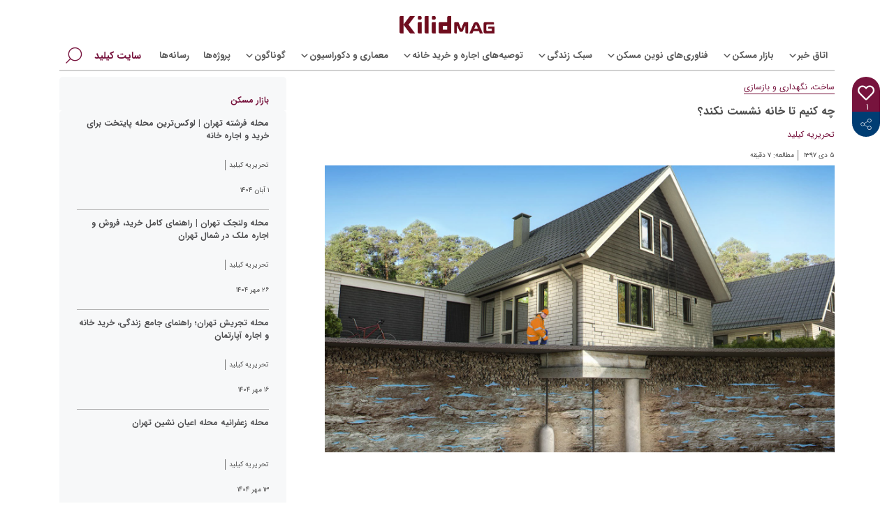

--- FILE ---
content_type: text/html; charset=UTF-8
request_url: https://kilid.com/mag/architecture/maintenance-reconstruction/6609/
body_size: 45759
content:
<!doctype html>
<html dir="rtl" lang="fa-IR">

<head>
    <meta charset="UTF-8">
    <meta name="viewport" content="width=device-width, initial-scale=1">
    <link rel="profile" href="https://gmpg.org/xfn/11">
	<link rel="apple-touch-icon" sizes="180x180" href="https://kilid.com/mag/wp-content/themes/kilid-mag/assets/img/apple-touch-icon.png">
	<link rel="icon" type="image/png" sizes="32x32" href="https://kilid.com/mag/wp-content/themes/kilid-mag/assets/img/favicon-32x32.png">
	<link rel="icon" type="image/png" sizes="192x192" href="https://kilid.com/mag/wp-content/themes/kilid-mag/assets/img/android-chrome-192x192.png">
	<link rel="icon" type="image/png" sizes="16x16" href="https://kilid.com/mag/wp-content/themes/kilid-mag/assets/img/favicon-16x16.png">
	<link rel="manifest" href="https://kilid.com/mag/wp-content/themes/kilid-mag/assets/img/manifest.json">
	<link rel="mask-icon" href="https://kilid.com/mag/wp-content/themes/kilid-mag/assets/img/safari-pinned-tab.svg" color="#5bbad5">
   
    <meta name='robots' content='index, follow, max-image-preview:large, max-snippet:-1, max-video-preview:-1' />

	<!-- This site is optimized with the Yoast SEO Premium plugin v19.5 (Yoast SEO v20.3) - https://yoast.com/wordpress/plugins/seo/ -->
	<title>چه کنیم تا خانه نشست نکند؟ | کیلیدمگ</title>
	<meta name="description" content="یکی از مشکلاتی که به دلایل مختلف ممکن است در یک ساختمان اتفاق بیافتد مسئله نشست خانه و فونداسیون است. این مشکل که معمولا منجر به ایجاد ترک روی دیوار می‌شود" />
	<link rel="canonical" href="https://kilid.com/mag/architecture/maintenance-reconstruction/6609/" />
	<meta property="og:locale" content="fa_IR" />
	<meta property="og:type" content="article" />
	<meta property="og:title" content="چه کنیم تا خانه نشست نکند؟" />
	<meta property="og:description" content="یکی از مشکلاتی که به دلایل مختلف ممکن است در یک ساختمان اتفاق بیافتد مسئله نشست خانه و فونداسیون است. این مشکل که معمولا منجر به ایجاد ترک روی دیوار می‌شود" />
	<meta property="og:url" content="https://kilid.com/mag/architecture/maintenance-reconstruction/6609/" />
	<meta property="og:site_name" content="کیلیدمگ | مجله تخصصی مسکن، ساختمان، معماری و سبک زندگی" />
	<meta property="article:publisher" content="https://www.facebook.com/kilidofficial/" />
	<meta property="article:published_time" content="2018-12-26T07:30:25+00:00" />
	<meta property="article:modified_time" content="2023-09-30T14:12:07+00:00" />
	<meta property="og:image" content="https://kilid.com/mag/wp-content/uploads/2018/12/Illustration-House-Outside-in-Swamp-with-Spring-Uretek-PowerPile-UK-Pre2015-copy-1.jpg" />
	<meta property="og:image:width" content="1600" />
	<meta property="og:image:height" content="900" />
	<meta property="og:image:type" content="image/jpeg" />
	<meta name="author" content="تحریریه کیلید" />
	<meta name="twitter:card" content="summary_large_image" />
	<meta name="twitter:creator" content="@Kilidcom" />
	<meta name="twitter:site" content="@Kilidcom" />
	<meta name="twitter:label1" content="نوشته شده توسط" />
	<meta name="twitter:data1" content="تحریریه کیلید" />
	<meta name="twitter:label2" content="زمان تخمینی مطالعه" />
	<meta name="twitter:data2" content="11 دقیقه" />
	<script type="application/ld+json" class="yoast-schema-graph">{"@context":"https://schema.org","@graph":[{"@type":"Article","@id":"https://kilid.com/mag/architecture/maintenance-reconstruction/6609/#article","isPartOf":{"@id":"https://kilid.com/mag/architecture/maintenance-reconstruction/6609/"},"author":{"name":"تحریریه کیلید","@id":"https://kilid.com/mag/#/schema/person/32001d4050e4383a7fdd8e82c4ca3a29"},"headline":"چه کنیم تا خانه نشست نکند؟","datePublished":"2018-12-26T07:30:25+00:00","dateModified":"2023-09-30T14:12:07+00:00","mainEntityOfPage":{"@id":"https://kilid.com/mag/architecture/maintenance-reconstruction/6609/"},"wordCount":21,"commentCount":7,"publisher":{"@id":"https://kilid.com/mag/#organization"},"image":{"@id":"https://kilid.com/mag/architecture/maintenance-reconstruction/6609/#primaryimage"},"thumbnailUrl":"https://kilid.com/mag/wp-content/uploads/2018/12/Illustration-House-Outside-in-Swamp-with-Spring-Uretek-PowerPile-UK-Pre2015-copy-1.jpg","keywords":["تعمیرات اساسی خانه","تعمیرات جزئی خانه","نشست خانه"],"articleSection":["ساخت، نگهداری و بازسازی"],"inLanguage":"fa-IR","potentialAction":[{"@type":"CommentAction","name":"Comment","target":["https://kilid.com/mag/architecture/maintenance-reconstruction/6609/#respond"]}]},{"@type":"WebPage","@id":"https://kilid.com/mag/architecture/maintenance-reconstruction/6609/","url":"https://kilid.com/mag/architecture/maintenance-reconstruction/6609/","name":"چه کنیم تا خانه نشست نکند؟ | کیلیدمگ","isPartOf":{"@id":"https://kilid.com/mag/#website"},"primaryImageOfPage":{"@id":"https://kilid.com/mag/architecture/maintenance-reconstruction/6609/#primaryimage"},"image":{"@id":"https://kilid.com/mag/architecture/maintenance-reconstruction/6609/#primaryimage"},"thumbnailUrl":"https://kilid.com/mag/wp-content/uploads/2018/12/Illustration-House-Outside-in-Swamp-with-Spring-Uretek-PowerPile-UK-Pre2015-copy-1.jpg","datePublished":"2018-12-26T07:30:25+00:00","dateModified":"2023-09-30T14:12:07+00:00","description":"یکی از مشکلاتی که به دلایل مختلف ممکن است در یک ساختمان اتفاق بیافتد مسئله نشست خانه و فونداسیون است. این مشکل که معمولا منجر به ایجاد ترک روی دیوار می‌شود","breadcrumb":{"@id":"https://kilid.com/mag/architecture/maintenance-reconstruction/6609/#breadcrumb"},"inLanguage":"fa-IR","potentialAction":[{"@type":"ReadAction","target":["https://kilid.com/mag/architecture/maintenance-reconstruction/6609/"]}]},{"@type":"ImageObject","inLanguage":"fa-IR","@id":"https://kilid.com/mag/architecture/maintenance-reconstruction/6609/#primaryimage","url":"https://kilid.com/mag/wp-content/uploads/2018/12/Illustration-House-Outside-in-Swamp-with-Spring-Uretek-PowerPile-UK-Pre2015-copy-1.jpg","contentUrl":"https://kilid.com/mag/wp-content/uploads/2018/12/Illustration-House-Outside-in-Swamp-with-Spring-Uretek-PowerPile-UK-Pre2015-copy-1.jpg","width":1600,"height":900,"caption":"نشست خانه"},{"@type":"BreadcrumbList","@id":"https://kilid.com/mag/architecture/maintenance-reconstruction/6609/#breadcrumb","itemListElement":[{"@type":"ListItem","position":1,"name":"Home","item":"https://kilid.com/mag/"},{"@type":"ListItem","position":2,"name":"چه کنیم تا خانه نشست نکند؟"}]},{"@type":"WebSite","@id":"https://kilid.com/mag/#website","url":"https://kilid.com/mag/","name":"کیلیدمگ | مجله تخصصی مسکن، ساختمان، معماری و سبک زندگی","description":"تازه‌ترین اخبار و به‌روزترین مقالات تخصصی مسکن را در مجله کیلید بخوانید","publisher":{"@id":"https://kilid.com/mag/#organization"},"potentialAction":[{"@type":"SearchAction","target":{"@type":"EntryPoint","urlTemplate":"https://kilid.com/mag/?s={search_term_string}"},"query-input":"required name=search_term_string"}],"inLanguage":"fa-IR"},{"@type":"Organization","@id":"https://kilid.com/mag/#organization","name":"Kilid","url":"https://kilid.com/mag/","logo":{"@type":"ImageObject","inLanguage":"fa-IR","@id":"https://kilid.com/mag/#/schema/logo/image/","url":"https://kilid.com/mag/wp-content/uploads/2022/08/cropped-mag-300x60-1.png","contentUrl":"https://kilid.com/mag/wp-content/uploads/2022/08/cropped-mag-300x60-1.png","width":300,"height":60,"caption":"Kilid"},"image":{"@id":"https://kilid.com/mag/#/schema/logo/image/"},"sameAs":["https://www.facebook.com/kilidofficial/","https://twitter.com/Kilidcom","https://www.instagram.com/kilidcom","https://www.linkedin.com/company/kilid","https://www.pinterest.com/kilidcom/","https://www.youtube.com/channel/UChu5Sje7gJZxDU5abXkdJ-g"]},{"@type":"Person","@id":"https://kilid.com/mag/#/schema/person/32001d4050e4383a7fdd8e82c4ca3a29","name":"تحریریه کیلید","url":"https://kilid.com/mag/author/content_admin/"}]}</script>
	<!-- / Yoast SEO Premium plugin. -->


<link rel='dns-prefetch' href='//www.google.com' />
<link rel="alternate" type="application/rss+xml" title="کیلیدمگ | مجله تخصصی مسکن، ساختمان، معماری و سبک زندگی &raquo; خوراک" href="https://kilid.com/mag/feed/" />
<link rel="alternate" type="application/rss+xml" title="کیلیدمگ | مجله تخصصی مسکن، ساختمان، معماری و سبک زندگی &raquo; خوراک دیدگاه‌ها" href="https://kilid.com/mag/comments/feed/" />
<link rel="alternate" type="application/rss+xml" title="کیلیدمگ | مجله تخصصی مسکن، ساختمان، معماری و سبک زندگی &raquo; چه کنیم تا خانه نشست نکند؟ خوراک دیدگاه‌ها" href="https://kilid.com/mag/architecture/maintenance-reconstruction/6609/feed/" />
<style type="text/css" media="all">@font-face{font-family:'Open Sans';font-display:block;font-style:normal;font-weight:300;font-stretch:100%;font-display:swap;src:url(https://fonts.gstatic.com/s/opensans/v44/memvYaGs126MiZpBA-UvWbX2vVnXBbObj2OVTSKmu0SC55K5gw.woff2) format('woff2');unicode-range:U+0460-052F,U+1C80-1C8A,U+20B4,U+2DE0-2DFF,U+A640-A69F,U+FE2E-FE2F}@font-face{font-family:'Open Sans';font-display:block;font-style:normal;font-weight:300;font-stretch:100%;font-display:swap;src:url(https://fonts.gstatic.com/s/opensans/v44/memvYaGs126MiZpBA-UvWbX2vVnXBbObj2OVTSumu0SC55K5gw.woff2) format('woff2');unicode-range:U+0301,U+0400-045F,U+0490-0491,U+04B0-04B1,U+2116}@font-face{font-family:'Open Sans';font-display:block;font-style:normal;font-weight:300;font-stretch:100%;font-display:swap;src:url(https://fonts.gstatic.com/s/opensans/v44/memvYaGs126MiZpBA-UvWbX2vVnXBbObj2OVTSOmu0SC55K5gw.woff2) format('woff2');unicode-range:U+1F00-1FFF}@font-face{font-family:'Open Sans';font-display:block;font-style:normal;font-weight:300;font-stretch:100%;font-display:swap;src:url(https://fonts.gstatic.com/s/opensans/v44/memvYaGs126MiZpBA-UvWbX2vVnXBbObj2OVTSymu0SC55K5gw.woff2) format('woff2');unicode-range:U+0370-0377,U+037A-037F,U+0384-038A,U+038C,U+038E-03A1,U+03A3-03FF}@font-face{font-family:'Open Sans';font-display:block;font-style:normal;font-weight:300;font-stretch:100%;font-display:swap;src:url(https://fonts.gstatic.com/s/opensans/v44/memvYaGs126MiZpBA-UvWbX2vVnXBbObj2OVTS2mu0SC55K5gw.woff2) format('woff2');unicode-range:U+0307-0308,U+0590-05FF,U+200C-2010,U+20AA,U+25CC,U+FB1D-FB4F}@font-face{font-family:'Open Sans';font-display:block;font-style:normal;font-weight:300;font-stretch:100%;font-display:swap;src:url(https://fonts.gstatic.com/s/opensans/v44/memvYaGs126MiZpBA-UvWbX2vVnXBbObj2OVTVOmu0SC55K5gw.woff2) format('woff2');unicode-range:U+0302-0303,U+0305,U+0307-0308,U+0310,U+0312,U+0315,U+031A,U+0326-0327,U+032C,U+032F-0330,U+0332-0333,U+0338,U+033A,U+0346,U+034D,U+0391-03A1,U+03A3-03A9,U+03B1-03C9,U+03D1,U+03D5-03D6,U+03F0-03F1,U+03F4-03F5,U+2016-2017,U+2034-2038,U+203C,U+2040,U+2043,U+2047,U+2050,U+2057,U+205F,U+2070-2071,U+2074-208E,U+2090-209C,U+20D0-20DC,U+20E1,U+20E5-20EF,U+2100-2112,U+2114-2115,U+2117-2121,U+2123-214F,U+2190,U+2192,U+2194-21AE,U+21B0-21E5,U+21F1-21F2,U+21F4-2211,U+2213-2214,U+2216-22FF,U+2308-230B,U+2310,U+2319,U+231C-2321,U+2336-237A,U+237C,U+2395,U+239B-23B7,U+23D0,U+23DC-23E1,U+2474-2475,U+25AF,U+25B3,U+25B7,U+25BD,U+25C1,U+25CA,U+25CC,U+25FB,U+266D-266F,U+27C0-27FF,U+2900-2AFF,U+2B0E-2B11,U+2B30-2B4C,U+2BFE,U+3030,U+FF5B,U+FF5D,U+1D400-1D7FF,U+1EE00-1EEFF}@font-face{font-family:'Open Sans';font-display:block;font-style:normal;font-weight:300;font-stretch:100%;font-display:swap;src:url(https://fonts.gstatic.com/s/opensans/v44/memvYaGs126MiZpBA-UvWbX2vVnXBbObj2OVTUGmu0SC55K5gw.woff2) format('woff2');unicode-range:U+0001-000C,U+000E-001F,U+007F-009F,U+20DD-20E0,U+20E2-20E4,U+2150-218F,U+2190,U+2192,U+2194-2199,U+21AF,U+21E6-21F0,U+21F3,U+2218-2219,U+2299,U+22C4-22C6,U+2300-243F,U+2440-244A,U+2460-24FF,U+25A0-27BF,U+2800-28FF,U+2921-2922,U+2981,U+29BF,U+29EB,U+2B00-2BFF,U+4DC0-4DFF,U+FFF9-FFFB,U+10140-1018E,U+10190-1019C,U+101A0,U+101D0-101FD,U+102E0-102FB,U+10E60-10E7E,U+1D2C0-1D2D3,U+1D2E0-1D37F,U+1F000-1F0FF,U+1F100-1F1AD,U+1F1E6-1F1FF,U+1F30D-1F30F,U+1F315,U+1F31C,U+1F31E,U+1F320-1F32C,U+1F336,U+1F378,U+1F37D,U+1F382,U+1F393-1F39F,U+1F3A7-1F3A8,U+1F3AC-1F3AF,U+1F3C2,U+1F3C4-1F3C6,U+1F3CA-1F3CE,U+1F3D4-1F3E0,U+1F3ED,U+1F3F1-1F3F3,U+1F3F5-1F3F7,U+1F408,U+1F415,U+1F41F,U+1F426,U+1F43F,U+1F441-1F442,U+1F444,U+1F446-1F449,U+1F44C-1F44E,U+1F453,U+1F46A,U+1F47D,U+1F4A3,U+1F4B0,U+1F4B3,U+1F4B9,U+1F4BB,U+1F4BF,U+1F4C8-1F4CB,U+1F4D6,U+1F4DA,U+1F4DF,U+1F4E3-1F4E6,U+1F4EA-1F4ED,U+1F4F7,U+1F4F9-1F4FB,U+1F4FD-1F4FE,U+1F503,U+1F507-1F50B,U+1F50D,U+1F512-1F513,U+1F53E-1F54A,U+1F54F-1F5FA,U+1F610,U+1F650-1F67F,U+1F687,U+1F68D,U+1F691,U+1F694,U+1F698,U+1F6AD,U+1F6B2,U+1F6B9-1F6BA,U+1F6BC,U+1F6C6-1F6CF,U+1F6D3-1F6D7,U+1F6E0-1F6EA,U+1F6F0-1F6F3,U+1F6F7-1F6FC,U+1F700-1F7FF,U+1F800-1F80B,U+1F810-1F847,U+1F850-1F859,U+1F860-1F887,U+1F890-1F8AD,U+1F8B0-1F8BB,U+1F8C0-1F8C1,U+1F900-1F90B,U+1F93B,U+1F946,U+1F984,U+1F996,U+1F9E9,U+1FA00-1FA6F,U+1FA70-1FA7C,U+1FA80-1FA89,U+1FA8F-1FAC6,U+1FACE-1FADC,U+1FADF-1FAE9,U+1FAF0-1FAF8,U+1FB00-1FBFF}@font-face{font-family:'Open Sans';font-display:block;font-style:normal;font-weight:300;font-stretch:100%;font-display:swap;src:url(https://fonts.gstatic.com/s/opensans/v44/memvYaGs126MiZpBA-UvWbX2vVnXBbObj2OVTSCmu0SC55K5gw.woff2) format('woff2');unicode-range:U+0102-0103,U+0110-0111,U+0128-0129,U+0168-0169,U+01A0-01A1,U+01AF-01B0,U+0300-0301,U+0303-0304,U+0308-0309,U+0323,U+0329,U+1EA0-1EF9,U+20AB}@font-face{font-family:'Open Sans';font-display:block;font-style:normal;font-weight:300;font-stretch:100%;font-display:swap;src:url(https://fonts.gstatic.com/s/opensans/v44/memvYaGs126MiZpBA-UvWbX2vVnXBbObj2OVTSGmu0SC55K5gw.woff2) format('woff2');unicode-range:U+0100-02BA,U+02BD-02C5,U+02C7-02CC,U+02CE-02D7,U+02DD-02FF,U+0304,U+0308,U+0329,U+1D00-1DBF,U+1E00-1E9F,U+1EF2-1EFF,U+2020,U+20A0-20AB,U+20AD-20C0,U+2113,U+2C60-2C7F,U+A720-A7FF}@font-face{font-family:'Open Sans';font-display:block;font-style:normal;font-weight:300;font-stretch:100%;font-display:swap;src:url(https://fonts.gstatic.com/s/opensans/v44/memvYaGs126MiZpBA-UvWbX2vVnXBbObj2OVTS-mu0SC55I.woff2) format('woff2');unicode-range:U+0000-00FF,U+0131,U+0152-0153,U+02BB-02BC,U+02C6,U+02DA,U+02DC,U+0304,U+0308,U+0329,U+2000-206F,U+20AC,U+2122,U+2191,U+2193,U+2212,U+2215,U+FEFF,U+FFFD}@font-face{font-family:'Open Sans';font-display:block;font-style:normal;font-weight:400;font-stretch:100%;font-display:swap;src:url(https://fonts.gstatic.com/s/opensans/v44/memvYaGs126MiZpBA-UvWbX2vVnXBbObj2OVTSKmu0SC55K5gw.woff2) format('woff2');unicode-range:U+0460-052F,U+1C80-1C8A,U+20B4,U+2DE0-2DFF,U+A640-A69F,U+FE2E-FE2F}@font-face{font-family:'Open Sans';font-display:block;font-style:normal;font-weight:400;font-stretch:100%;font-display:swap;src:url(https://fonts.gstatic.com/s/opensans/v44/memvYaGs126MiZpBA-UvWbX2vVnXBbObj2OVTSumu0SC55K5gw.woff2) format('woff2');unicode-range:U+0301,U+0400-045F,U+0490-0491,U+04B0-04B1,U+2116}@font-face{font-family:'Open Sans';font-display:block;font-style:normal;font-weight:400;font-stretch:100%;font-display:swap;src:url(https://fonts.gstatic.com/s/opensans/v44/memvYaGs126MiZpBA-UvWbX2vVnXBbObj2OVTSOmu0SC55K5gw.woff2) format('woff2');unicode-range:U+1F00-1FFF}@font-face{font-family:'Open Sans';font-display:block;font-style:normal;font-weight:400;font-stretch:100%;font-display:swap;src:url(https://fonts.gstatic.com/s/opensans/v44/memvYaGs126MiZpBA-UvWbX2vVnXBbObj2OVTSymu0SC55K5gw.woff2) format('woff2');unicode-range:U+0370-0377,U+037A-037F,U+0384-038A,U+038C,U+038E-03A1,U+03A3-03FF}@font-face{font-family:'Open Sans';font-display:block;font-style:normal;font-weight:400;font-stretch:100%;font-display:swap;src:url(https://fonts.gstatic.com/s/opensans/v44/memvYaGs126MiZpBA-UvWbX2vVnXBbObj2OVTS2mu0SC55K5gw.woff2) format('woff2');unicode-range:U+0307-0308,U+0590-05FF,U+200C-2010,U+20AA,U+25CC,U+FB1D-FB4F}@font-face{font-family:'Open Sans';font-display:block;font-style:normal;font-weight:400;font-stretch:100%;font-display:swap;src:url(https://fonts.gstatic.com/s/opensans/v44/memvYaGs126MiZpBA-UvWbX2vVnXBbObj2OVTVOmu0SC55K5gw.woff2) format('woff2');unicode-range:U+0302-0303,U+0305,U+0307-0308,U+0310,U+0312,U+0315,U+031A,U+0326-0327,U+032C,U+032F-0330,U+0332-0333,U+0338,U+033A,U+0346,U+034D,U+0391-03A1,U+03A3-03A9,U+03B1-03C9,U+03D1,U+03D5-03D6,U+03F0-03F1,U+03F4-03F5,U+2016-2017,U+2034-2038,U+203C,U+2040,U+2043,U+2047,U+2050,U+2057,U+205F,U+2070-2071,U+2074-208E,U+2090-209C,U+20D0-20DC,U+20E1,U+20E5-20EF,U+2100-2112,U+2114-2115,U+2117-2121,U+2123-214F,U+2190,U+2192,U+2194-21AE,U+21B0-21E5,U+21F1-21F2,U+21F4-2211,U+2213-2214,U+2216-22FF,U+2308-230B,U+2310,U+2319,U+231C-2321,U+2336-237A,U+237C,U+2395,U+239B-23B7,U+23D0,U+23DC-23E1,U+2474-2475,U+25AF,U+25B3,U+25B7,U+25BD,U+25C1,U+25CA,U+25CC,U+25FB,U+266D-266F,U+27C0-27FF,U+2900-2AFF,U+2B0E-2B11,U+2B30-2B4C,U+2BFE,U+3030,U+FF5B,U+FF5D,U+1D400-1D7FF,U+1EE00-1EEFF}@font-face{font-family:'Open Sans';font-display:block;font-style:normal;font-weight:400;font-stretch:100%;font-display:swap;src:url(https://fonts.gstatic.com/s/opensans/v44/memvYaGs126MiZpBA-UvWbX2vVnXBbObj2OVTUGmu0SC55K5gw.woff2) format('woff2');unicode-range:U+0001-000C,U+000E-001F,U+007F-009F,U+20DD-20E0,U+20E2-20E4,U+2150-218F,U+2190,U+2192,U+2194-2199,U+21AF,U+21E6-21F0,U+21F3,U+2218-2219,U+2299,U+22C4-22C6,U+2300-243F,U+2440-244A,U+2460-24FF,U+25A0-27BF,U+2800-28FF,U+2921-2922,U+2981,U+29BF,U+29EB,U+2B00-2BFF,U+4DC0-4DFF,U+FFF9-FFFB,U+10140-1018E,U+10190-1019C,U+101A0,U+101D0-101FD,U+102E0-102FB,U+10E60-10E7E,U+1D2C0-1D2D3,U+1D2E0-1D37F,U+1F000-1F0FF,U+1F100-1F1AD,U+1F1E6-1F1FF,U+1F30D-1F30F,U+1F315,U+1F31C,U+1F31E,U+1F320-1F32C,U+1F336,U+1F378,U+1F37D,U+1F382,U+1F393-1F39F,U+1F3A7-1F3A8,U+1F3AC-1F3AF,U+1F3C2,U+1F3C4-1F3C6,U+1F3CA-1F3CE,U+1F3D4-1F3E0,U+1F3ED,U+1F3F1-1F3F3,U+1F3F5-1F3F7,U+1F408,U+1F415,U+1F41F,U+1F426,U+1F43F,U+1F441-1F442,U+1F444,U+1F446-1F449,U+1F44C-1F44E,U+1F453,U+1F46A,U+1F47D,U+1F4A3,U+1F4B0,U+1F4B3,U+1F4B9,U+1F4BB,U+1F4BF,U+1F4C8-1F4CB,U+1F4D6,U+1F4DA,U+1F4DF,U+1F4E3-1F4E6,U+1F4EA-1F4ED,U+1F4F7,U+1F4F9-1F4FB,U+1F4FD-1F4FE,U+1F503,U+1F507-1F50B,U+1F50D,U+1F512-1F513,U+1F53E-1F54A,U+1F54F-1F5FA,U+1F610,U+1F650-1F67F,U+1F687,U+1F68D,U+1F691,U+1F694,U+1F698,U+1F6AD,U+1F6B2,U+1F6B9-1F6BA,U+1F6BC,U+1F6C6-1F6CF,U+1F6D3-1F6D7,U+1F6E0-1F6EA,U+1F6F0-1F6F3,U+1F6F7-1F6FC,U+1F700-1F7FF,U+1F800-1F80B,U+1F810-1F847,U+1F850-1F859,U+1F860-1F887,U+1F890-1F8AD,U+1F8B0-1F8BB,U+1F8C0-1F8C1,U+1F900-1F90B,U+1F93B,U+1F946,U+1F984,U+1F996,U+1F9E9,U+1FA00-1FA6F,U+1FA70-1FA7C,U+1FA80-1FA89,U+1FA8F-1FAC6,U+1FACE-1FADC,U+1FADF-1FAE9,U+1FAF0-1FAF8,U+1FB00-1FBFF}@font-face{font-family:'Open Sans';font-display:block;font-style:normal;font-weight:400;font-stretch:100%;font-display:swap;src:url(https://fonts.gstatic.com/s/opensans/v44/memvYaGs126MiZpBA-UvWbX2vVnXBbObj2OVTSCmu0SC55K5gw.woff2) format('woff2');unicode-range:U+0102-0103,U+0110-0111,U+0128-0129,U+0168-0169,U+01A0-01A1,U+01AF-01B0,U+0300-0301,U+0303-0304,U+0308-0309,U+0323,U+0329,U+1EA0-1EF9,U+20AB}@font-face{font-family:'Open Sans';font-display:block;font-style:normal;font-weight:400;font-stretch:100%;font-display:swap;src:url(https://fonts.gstatic.com/s/opensans/v44/memvYaGs126MiZpBA-UvWbX2vVnXBbObj2OVTSGmu0SC55K5gw.woff2) format('woff2');unicode-range:U+0100-02BA,U+02BD-02C5,U+02C7-02CC,U+02CE-02D7,U+02DD-02FF,U+0304,U+0308,U+0329,U+1D00-1DBF,U+1E00-1E9F,U+1EF2-1EFF,U+2020,U+20A0-20AB,U+20AD-20C0,U+2113,U+2C60-2C7F,U+A720-A7FF}@font-face{font-family:'Open Sans';font-display:block;font-style:normal;font-weight:400;font-stretch:100%;font-display:swap;src:url(https://fonts.gstatic.com/s/opensans/v44/memvYaGs126MiZpBA-UvWbX2vVnXBbObj2OVTS-mu0SC55I.woff2) format('woff2');unicode-range:U+0000-00FF,U+0131,U+0152-0153,U+02BB-02BC,U+02C6,U+02DA,U+02DC,U+0304,U+0308,U+0329,U+2000-206F,U+20AC,U+2122,U+2191,U+2193,U+2212,U+2215,U+FEFF,U+FFFD}@font-face{font-family:'Open Sans';font-display:block;font-style:normal;font-weight:500;font-stretch:100%;font-display:swap;src:url(https://fonts.gstatic.com/s/opensans/v44/memvYaGs126MiZpBA-UvWbX2vVnXBbObj2OVTSKmu0SC55K5gw.woff2) format('woff2');unicode-range:U+0460-052F,U+1C80-1C8A,U+20B4,U+2DE0-2DFF,U+A640-A69F,U+FE2E-FE2F}@font-face{font-family:'Open Sans';font-display:block;font-style:normal;font-weight:500;font-stretch:100%;font-display:swap;src:url(https://fonts.gstatic.com/s/opensans/v44/memvYaGs126MiZpBA-UvWbX2vVnXBbObj2OVTSumu0SC55K5gw.woff2) format('woff2');unicode-range:U+0301,U+0400-045F,U+0490-0491,U+04B0-04B1,U+2116}@font-face{font-family:'Open Sans';font-display:block;font-style:normal;font-weight:500;font-stretch:100%;font-display:swap;src:url(https://fonts.gstatic.com/s/opensans/v44/memvYaGs126MiZpBA-UvWbX2vVnXBbObj2OVTSOmu0SC55K5gw.woff2) format('woff2');unicode-range:U+1F00-1FFF}@font-face{font-family:'Open Sans';font-display:block;font-style:normal;font-weight:500;font-stretch:100%;font-display:swap;src:url(https://fonts.gstatic.com/s/opensans/v44/memvYaGs126MiZpBA-UvWbX2vVnXBbObj2OVTSymu0SC55K5gw.woff2) format('woff2');unicode-range:U+0370-0377,U+037A-037F,U+0384-038A,U+038C,U+038E-03A1,U+03A3-03FF}@font-face{font-family:'Open Sans';font-display:block;font-style:normal;font-weight:500;font-stretch:100%;font-display:swap;src:url(https://fonts.gstatic.com/s/opensans/v44/memvYaGs126MiZpBA-UvWbX2vVnXBbObj2OVTS2mu0SC55K5gw.woff2) format('woff2');unicode-range:U+0307-0308,U+0590-05FF,U+200C-2010,U+20AA,U+25CC,U+FB1D-FB4F}@font-face{font-family:'Open Sans';font-display:block;font-style:normal;font-weight:500;font-stretch:100%;font-display:swap;src:url(https://fonts.gstatic.com/s/opensans/v44/memvYaGs126MiZpBA-UvWbX2vVnXBbObj2OVTVOmu0SC55K5gw.woff2) format('woff2');unicode-range:U+0302-0303,U+0305,U+0307-0308,U+0310,U+0312,U+0315,U+031A,U+0326-0327,U+032C,U+032F-0330,U+0332-0333,U+0338,U+033A,U+0346,U+034D,U+0391-03A1,U+03A3-03A9,U+03B1-03C9,U+03D1,U+03D5-03D6,U+03F0-03F1,U+03F4-03F5,U+2016-2017,U+2034-2038,U+203C,U+2040,U+2043,U+2047,U+2050,U+2057,U+205F,U+2070-2071,U+2074-208E,U+2090-209C,U+20D0-20DC,U+20E1,U+20E5-20EF,U+2100-2112,U+2114-2115,U+2117-2121,U+2123-214F,U+2190,U+2192,U+2194-21AE,U+21B0-21E5,U+21F1-21F2,U+21F4-2211,U+2213-2214,U+2216-22FF,U+2308-230B,U+2310,U+2319,U+231C-2321,U+2336-237A,U+237C,U+2395,U+239B-23B7,U+23D0,U+23DC-23E1,U+2474-2475,U+25AF,U+25B3,U+25B7,U+25BD,U+25C1,U+25CA,U+25CC,U+25FB,U+266D-266F,U+27C0-27FF,U+2900-2AFF,U+2B0E-2B11,U+2B30-2B4C,U+2BFE,U+3030,U+FF5B,U+FF5D,U+1D400-1D7FF,U+1EE00-1EEFF}@font-face{font-family:'Open Sans';font-display:block;font-style:normal;font-weight:500;font-stretch:100%;font-display:swap;src:url(https://fonts.gstatic.com/s/opensans/v44/memvYaGs126MiZpBA-UvWbX2vVnXBbObj2OVTUGmu0SC55K5gw.woff2) format('woff2');unicode-range:U+0001-000C,U+000E-001F,U+007F-009F,U+20DD-20E0,U+20E2-20E4,U+2150-218F,U+2190,U+2192,U+2194-2199,U+21AF,U+21E6-21F0,U+21F3,U+2218-2219,U+2299,U+22C4-22C6,U+2300-243F,U+2440-244A,U+2460-24FF,U+25A0-27BF,U+2800-28FF,U+2921-2922,U+2981,U+29BF,U+29EB,U+2B00-2BFF,U+4DC0-4DFF,U+FFF9-FFFB,U+10140-1018E,U+10190-1019C,U+101A0,U+101D0-101FD,U+102E0-102FB,U+10E60-10E7E,U+1D2C0-1D2D3,U+1D2E0-1D37F,U+1F000-1F0FF,U+1F100-1F1AD,U+1F1E6-1F1FF,U+1F30D-1F30F,U+1F315,U+1F31C,U+1F31E,U+1F320-1F32C,U+1F336,U+1F378,U+1F37D,U+1F382,U+1F393-1F39F,U+1F3A7-1F3A8,U+1F3AC-1F3AF,U+1F3C2,U+1F3C4-1F3C6,U+1F3CA-1F3CE,U+1F3D4-1F3E0,U+1F3ED,U+1F3F1-1F3F3,U+1F3F5-1F3F7,U+1F408,U+1F415,U+1F41F,U+1F426,U+1F43F,U+1F441-1F442,U+1F444,U+1F446-1F449,U+1F44C-1F44E,U+1F453,U+1F46A,U+1F47D,U+1F4A3,U+1F4B0,U+1F4B3,U+1F4B9,U+1F4BB,U+1F4BF,U+1F4C8-1F4CB,U+1F4D6,U+1F4DA,U+1F4DF,U+1F4E3-1F4E6,U+1F4EA-1F4ED,U+1F4F7,U+1F4F9-1F4FB,U+1F4FD-1F4FE,U+1F503,U+1F507-1F50B,U+1F50D,U+1F512-1F513,U+1F53E-1F54A,U+1F54F-1F5FA,U+1F610,U+1F650-1F67F,U+1F687,U+1F68D,U+1F691,U+1F694,U+1F698,U+1F6AD,U+1F6B2,U+1F6B9-1F6BA,U+1F6BC,U+1F6C6-1F6CF,U+1F6D3-1F6D7,U+1F6E0-1F6EA,U+1F6F0-1F6F3,U+1F6F7-1F6FC,U+1F700-1F7FF,U+1F800-1F80B,U+1F810-1F847,U+1F850-1F859,U+1F860-1F887,U+1F890-1F8AD,U+1F8B0-1F8BB,U+1F8C0-1F8C1,U+1F900-1F90B,U+1F93B,U+1F946,U+1F984,U+1F996,U+1F9E9,U+1FA00-1FA6F,U+1FA70-1FA7C,U+1FA80-1FA89,U+1FA8F-1FAC6,U+1FACE-1FADC,U+1FADF-1FAE9,U+1FAF0-1FAF8,U+1FB00-1FBFF}@font-face{font-family:'Open Sans';font-display:block;font-style:normal;font-weight:500;font-stretch:100%;font-display:swap;src:url(https://fonts.gstatic.com/s/opensans/v44/memvYaGs126MiZpBA-UvWbX2vVnXBbObj2OVTSCmu0SC55K5gw.woff2) format('woff2');unicode-range:U+0102-0103,U+0110-0111,U+0128-0129,U+0168-0169,U+01A0-01A1,U+01AF-01B0,U+0300-0301,U+0303-0304,U+0308-0309,U+0323,U+0329,U+1EA0-1EF9,U+20AB}@font-face{font-family:'Open Sans';font-display:block;font-style:normal;font-weight:500;font-stretch:100%;font-display:swap;src:url(https://fonts.gstatic.com/s/opensans/v44/memvYaGs126MiZpBA-UvWbX2vVnXBbObj2OVTSGmu0SC55K5gw.woff2) format('woff2');unicode-range:U+0100-02BA,U+02BD-02C5,U+02C7-02CC,U+02CE-02D7,U+02DD-02FF,U+0304,U+0308,U+0329,U+1D00-1DBF,U+1E00-1E9F,U+1EF2-1EFF,U+2020,U+20A0-20AB,U+20AD-20C0,U+2113,U+2C60-2C7F,U+A720-A7FF}@font-face{font-family:'Open Sans';font-display:block;font-style:normal;font-weight:500;font-stretch:100%;font-display:swap;src:url(https://fonts.gstatic.com/s/opensans/v44/memvYaGs126MiZpBA-UvWbX2vVnXBbObj2OVTS-mu0SC55I.woff2) format('woff2');unicode-range:U+0000-00FF,U+0131,U+0152-0153,U+02BB-02BC,U+02C6,U+02DA,U+02DC,U+0304,U+0308,U+0329,U+2000-206F,U+20AC,U+2122,U+2191,U+2193,U+2212,U+2215,U+FEFF,U+FFFD}@font-face{font-family:'Open Sans';font-display:block;font-style:normal;font-weight:600;font-stretch:100%;font-display:swap;src:url(https://fonts.gstatic.com/s/opensans/v44/memvYaGs126MiZpBA-UvWbX2vVnXBbObj2OVTSKmu0SC55K5gw.woff2) format('woff2');unicode-range:U+0460-052F,U+1C80-1C8A,U+20B4,U+2DE0-2DFF,U+A640-A69F,U+FE2E-FE2F}@font-face{font-family:'Open Sans';font-display:block;font-style:normal;font-weight:600;font-stretch:100%;font-display:swap;src:url(https://fonts.gstatic.com/s/opensans/v44/memvYaGs126MiZpBA-UvWbX2vVnXBbObj2OVTSumu0SC55K5gw.woff2) format('woff2');unicode-range:U+0301,U+0400-045F,U+0490-0491,U+04B0-04B1,U+2116}@font-face{font-family:'Open Sans';font-display:block;font-style:normal;font-weight:600;font-stretch:100%;font-display:swap;src:url(https://fonts.gstatic.com/s/opensans/v44/memvYaGs126MiZpBA-UvWbX2vVnXBbObj2OVTSOmu0SC55K5gw.woff2) format('woff2');unicode-range:U+1F00-1FFF}@font-face{font-family:'Open Sans';font-display:block;font-style:normal;font-weight:600;font-stretch:100%;font-display:swap;src:url(https://fonts.gstatic.com/s/opensans/v44/memvYaGs126MiZpBA-UvWbX2vVnXBbObj2OVTSymu0SC55K5gw.woff2) format('woff2');unicode-range:U+0370-0377,U+037A-037F,U+0384-038A,U+038C,U+038E-03A1,U+03A3-03FF}@font-face{font-family:'Open Sans';font-display:block;font-style:normal;font-weight:600;font-stretch:100%;font-display:swap;src:url(https://fonts.gstatic.com/s/opensans/v44/memvYaGs126MiZpBA-UvWbX2vVnXBbObj2OVTS2mu0SC55K5gw.woff2) format('woff2');unicode-range:U+0307-0308,U+0590-05FF,U+200C-2010,U+20AA,U+25CC,U+FB1D-FB4F}@font-face{font-family:'Open Sans';font-display:block;font-style:normal;font-weight:600;font-stretch:100%;font-display:swap;src:url(https://fonts.gstatic.com/s/opensans/v44/memvYaGs126MiZpBA-UvWbX2vVnXBbObj2OVTVOmu0SC55K5gw.woff2) format('woff2');unicode-range:U+0302-0303,U+0305,U+0307-0308,U+0310,U+0312,U+0315,U+031A,U+0326-0327,U+032C,U+032F-0330,U+0332-0333,U+0338,U+033A,U+0346,U+034D,U+0391-03A1,U+03A3-03A9,U+03B1-03C9,U+03D1,U+03D5-03D6,U+03F0-03F1,U+03F4-03F5,U+2016-2017,U+2034-2038,U+203C,U+2040,U+2043,U+2047,U+2050,U+2057,U+205F,U+2070-2071,U+2074-208E,U+2090-209C,U+20D0-20DC,U+20E1,U+20E5-20EF,U+2100-2112,U+2114-2115,U+2117-2121,U+2123-214F,U+2190,U+2192,U+2194-21AE,U+21B0-21E5,U+21F1-21F2,U+21F4-2211,U+2213-2214,U+2216-22FF,U+2308-230B,U+2310,U+2319,U+231C-2321,U+2336-237A,U+237C,U+2395,U+239B-23B7,U+23D0,U+23DC-23E1,U+2474-2475,U+25AF,U+25B3,U+25B7,U+25BD,U+25C1,U+25CA,U+25CC,U+25FB,U+266D-266F,U+27C0-27FF,U+2900-2AFF,U+2B0E-2B11,U+2B30-2B4C,U+2BFE,U+3030,U+FF5B,U+FF5D,U+1D400-1D7FF,U+1EE00-1EEFF}@font-face{font-family:'Open Sans';font-display:block;font-style:normal;font-weight:600;font-stretch:100%;font-display:swap;src:url(https://fonts.gstatic.com/s/opensans/v44/memvYaGs126MiZpBA-UvWbX2vVnXBbObj2OVTUGmu0SC55K5gw.woff2) format('woff2');unicode-range:U+0001-000C,U+000E-001F,U+007F-009F,U+20DD-20E0,U+20E2-20E4,U+2150-218F,U+2190,U+2192,U+2194-2199,U+21AF,U+21E6-21F0,U+21F3,U+2218-2219,U+2299,U+22C4-22C6,U+2300-243F,U+2440-244A,U+2460-24FF,U+25A0-27BF,U+2800-28FF,U+2921-2922,U+2981,U+29BF,U+29EB,U+2B00-2BFF,U+4DC0-4DFF,U+FFF9-FFFB,U+10140-1018E,U+10190-1019C,U+101A0,U+101D0-101FD,U+102E0-102FB,U+10E60-10E7E,U+1D2C0-1D2D3,U+1D2E0-1D37F,U+1F000-1F0FF,U+1F100-1F1AD,U+1F1E6-1F1FF,U+1F30D-1F30F,U+1F315,U+1F31C,U+1F31E,U+1F320-1F32C,U+1F336,U+1F378,U+1F37D,U+1F382,U+1F393-1F39F,U+1F3A7-1F3A8,U+1F3AC-1F3AF,U+1F3C2,U+1F3C4-1F3C6,U+1F3CA-1F3CE,U+1F3D4-1F3E0,U+1F3ED,U+1F3F1-1F3F3,U+1F3F5-1F3F7,U+1F408,U+1F415,U+1F41F,U+1F426,U+1F43F,U+1F441-1F442,U+1F444,U+1F446-1F449,U+1F44C-1F44E,U+1F453,U+1F46A,U+1F47D,U+1F4A3,U+1F4B0,U+1F4B3,U+1F4B9,U+1F4BB,U+1F4BF,U+1F4C8-1F4CB,U+1F4D6,U+1F4DA,U+1F4DF,U+1F4E3-1F4E6,U+1F4EA-1F4ED,U+1F4F7,U+1F4F9-1F4FB,U+1F4FD-1F4FE,U+1F503,U+1F507-1F50B,U+1F50D,U+1F512-1F513,U+1F53E-1F54A,U+1F54F-1F5FA,U+1F610,U+1F650-1F67F,U+1F687,U+1F68D,U+1F691,U+1F694,U+1F698,U+1F6AD,U+1F6B2,U+1F6B9-1F6BA,U+1F6BC,U+1F6C6-1F6CF,U+1F6D3-1F6D7,U+1F6E0-1F6EA,U+1F6F0-1F6F3,U+1F6F7-1F6FC,U+1F700-1F7FF,U+1F800-1F80B,U+1F810-1F847,U+1F850-1F859,U+1F860-1F887,U+1F890-1F8AD,U+1F8B0-1F8BB,U+1F8C0-1F8C1,U+1F900-1F90B,U+1F93B,U+1F946,U+1F984,U+1F996,U+1F9E9,U+1FA00-1FA6F,U+1FA70-1FA7C,U+1FA80-1FA89,U+1FA8F-1FAC6,U+1FACE-1FADC,U+1FADF-1FAE9,U+1FAF0-1FAF8,U+1FB00-1FBFF}@font-face{font-family:'Open Sans';font-display:block;font-style:normal;font-weight:600;font-stretch:100%;font-display:swap;src:url(https://fonts.gstatic.com/s/opensans/v44/memvYaGs126MiZpBA-UvWbX2vVnXBbObj2OVTSCmu0SC55K5gw.woff2) format('woff2');unicode-range:U+0102-0103,U+0110-0111,U+0128-0129,U+0168-0169,U+01A0-01A1,U+01AF-01B0,U+0300-0301,U+0303-0304,U+0308-0309,U+0323,U+0329,U+1EA0-1EF9,U+20AB}@font-face{font-family:'Open Sans';font-display:block;font-style:normal;font-weight:600;font-stretch:100%;font-display:swap;src:url(https://fonts.gstatic.com/s/opensans/v44/memvYaGs126MiZpBA-UvWbX2vVnXBbObj2OVTSGmu0SC55K5gw.woff2) format('woff2');unicode-range:U+0100-02BA,U+02BD-02C5,U+02C7-02CC,U+02CE-02D7,U+02DD-02FF,U+0304,U+0308,U+0329,U+1D00-1DBF,U+1E00-1E9F,U+1EF2-1EFF,U+2020,U+20A0-20AB,U+20AD-20C0,U+2113,U+2C60-2C7F,U+A720-A7FF}@font-face{font-family:'Open Sans';font-display:block;font-style:normal;font-weight:600;font-stretch:100%;font-display:swap;src:url(https://fonts.gstatic.com/s/opensans/v44/memvYaGs126MiZpBA-UvWbX2vVnXBbObj2OVTS-mu0SC55I.woff2) format('woff2');unicode-range:U+0000-00FF,U+0131,U+0152-0153,U+02BB-02BC,U+02C6,U+02DA,U+02DC,U+0304,U+0308,U+0329,U+2000-206F,U+20AC,U+2122,U+2191,U+2193,U+2212,U+2215,U+FEFF,U+FFFD}@font-face{font-family:'Open Sans';font-display:block;font-style:normal;font-weight:700;font-stretch:100%;font-display:swap;src:url(https://fonts.gstatic.com/s/opensans/v44/memvYaGs126MiZpBA-UvWbX2vVnXBbObj2OVTSKmu0SC55K5gw.woff2) format('woff2');unicode-range:U+0460-052F,U+1C80-1C8A,U+20B4,U+2DE0-2DFF,U+A640-A69F,U+FE2E-FE2F}@font-face{font-family:'Open Sans';font-display:block;font-style:normal;font-weight:700;font-stretch:100%;font-display:swap;src:url(https://fonts.gstatic.com/s/opensans/v44/memvYaGs126MiZpBA-UvWbX2vVnXBbObj2OVTSumu0SC55K5gw.woff2) format('woff2');unicode-range:U+0301,U+0400-045F,U+0490-0491,U+04B0-04B1,U+2116}@font-face{font-family:'Open Sans';font-display:block;font-style:normal;font-weight:700;font-stretch:100%;font-display:swap;src:url(https://fonts.gstatic.com/s/opensans/v44/memvYaGs126MiZpBA-UvWbX2vVnXBbObj2OVTSOmu0SC55K5gw.woff2) format('woff2');unicode-range:U+1F00-1FFF}@font-face{font-family:'Open Sans';font-display:block;font-style:normal;font-weight:700;font-stretch:100%;font-display:swap;src:url(https://fonts.gstatic.com/s/opensans/v44/memvYaGs126MiZpBA-UvWbX2vVnXBbObj2OVTSymu0SC55K5gw.woff2) format('woff2');unicode-range:U+0370-0377,U+037A-037F,U+0384-038A,U+038C,U+038E-03A1,U+03A3-03FF}@font-face{font-family:'Open Sans';font-display:block;font-style:normal;font-weight:700;font-stretch:100%;font-display:swap;src:url(https://fonts.gstatic.com/s/opensans/v44/memvYaGs126MiZpBA-UvWbX2vVnXBbObj2OVTS2mu0SC55K5gw.woff2) format('woff2');unicode-range:U+0307-0308,U+0590-05FF,U+200C-2010,U+20AA,U+25CC,U+FB1D-FB4F}@font-face{font-family:'Open Sans';font-display:block;font-style:normal;font-weight:700;font-stretch:100%;font-display:swap;src:url(https://fonts.gstatic.com/s/opensans/v44/memvYaGs126MiZpBA-UvWbX2vVnXBbObj2OVTVOmu0SC55K5gw.woff2) format('woff2');unicode-range:U+0302-0303,U+0305,U+0307-0308,U+0310,U+0312,U+0315,U+031A,U+0326-0327,U+032C,U+032F-0330,U+0332-0333,U+0338,U+033A,U+0346,U+034D,U+0391-03A1,U+03A3-03A9,U+03B1-03C9,U+03D1,U+03D5-03D6,U+03F0-03F1,U+03F4-03F5,U+2016-2017,U+2034-2038,U+203C,U+2040,U+2043,U+2047,U+2050,U+2057,U+205F,U+2070-2071,U+2074-208E,U+2090-209C,U+20D0-20DC,U+20E1,U+20E5-20EF,U+2100-2112,U+2114-2115,U+2117-2121,U+2123-214F,U+2190,U+2192,U+2194-21AE,U+21B0-21E5,U+21F1-21F2,U+21F4-2211,U+2213-2214,U+2216-22FF,U+2308-230B,U+2310,U+2319,U+231C-2321,U+2336-237A,U+237C,U+2395,U+239B-23B7,U+23D0,U+23DC-23E1,U+2474-2475,U+25AF,U+25B3,U+25B7,U+25BD,U+25C1,U+25CA,U+25CC,U+25FB,U+266D-266F,U+27C0-27FF,U+2900-2AFF,U+2B0E-2B11,U+2B30-2B4C,U+2BFE,U+3030,U+FF5B,U+FF5D,U+1D400-1D7FF,U+1EE00-1EEFF}@font-face{font-family:'Open Sans';font-display:block;font-style:normal;font-weight:700;font-stretch:100%;font-display:swap;src:url(https://fonts.gstatic.com/s/opensans/v44/memvYaGs126MiZpBA-UvWbX2vVnXBbObj2OVTUGmu0SC55K5gw.woff2) format('woff2');unicode-range:U+0001-000C,U+000E-001F,U+007F-009F,U+20DD-20E0,U+20E2-20E4,U+2150-218F,U+2190,U+2192,U+2194-2199,U+21AF,U+21E6-21F0,U+21F3,U+2218-2219,U+2299,U+22C4-22C6,U+2300-243F,U+2440-244A,U+2460-24FF,U+25A0-27BF,U+2800-28FF,U+2921-2922,U+2981,U+29BF,U+29EB,U+2B00-2BFF,U+4DC0-4DFF,U+FFF9-FFFB,U+10140-1018E,U+10190-1019C,U+101A0,U+101D0-101FD,U+102E0-102FB,U+10E60-10E7E,U+1D2C0-1D2D3,U+1D2E0-1D37F,U+1F000-1F0FF,U+1F100-1F1AD,U+1F1E6-1F1FF,U+1F30D-1F30F,U+1F315,U+1F31C,U+1F31E,U+1F320-1F32C,U+1F336,U+1F378,U+1F37D,U+1F382,U+1F393-1F39F,U+1F3A7-1F3A8,U+1F3AC-1F3AF,U+1F3C2,U+1F3C4-1F3C6,U+1F3CA-1F3CE,U+1F3D4-1F3E0,U+1F3ED,U+1F3F1-1F3F3,U+1F3F5-1F3F7,U+1F408,U+1F415,U+1F41F,U+1F426,U+1F43F,U+1F441-1F442,U+1F444,U+1F446-1F449,U+1F44C-1F44E,U+1F453,U+1F46A,U+1F47D,U+1F4A3,U+1F4B0,U+1F4B3,U+1F4B9,U+1F4BB,U+1F4BF,U+1F4C8-1F4CB,U+1F4D6,U+1F4DA,U+1F4DF,U+1F4E3-1F4E6,U+1F4EA-1F4ED,U+1F4F7,U+1F4F9-1F4FB,U+1F4FD-1F4FE,U+1F503,U+1F507-1F50B,U+1F50D,U+1F512-1F513,U+1F53E-1F54A,U+1F54F-1F5FA,U+1F610,U+1F650-1F67F,U+1F687,U+1F68D,U+1F691,U+1F694,U+1F698,U+1F6AD,U+1F6B2,U+1F6B9-1F6BA,U+1F6BC,U+1F6C6-1F6CF,U+1F6D3-1F6D7,U+1F6E0-1F6EA,U+1F6F0-1F6F3,U+1F6F7-1F6FC,U+1F700-1F7FF,U+1F800-1F80B,U+1F810-1F847,U+1F850-1F859,U+1F860-1F887,U+1F890-1F8AD,U+1F8B0-1F8BB,U+1F8C0-1F8C1,U+1F900-1F90B,U+1F93B,U+1F946,U+1F984,U+1F996,U+1F9E9,U+1FA00-1FA6F,U+1FA70-1FA7C,U+1FA80-1FA89,U+1FA8F-1FAC6,U+1FACE-1FADC,U+1FADF-1FAE9,U+1FAF0-1FAF8,U+1FB00-1FBFF}@font-face{font-family:'Open Sans';font-display:block;font-style:normal;font-weight:700;font-stretch:100%;font-display:swap;src:url(https://fonts.gstatic.com/s/opensans/v44/memvYaGs126MiZpBA-UvWbX2vVnXBbObj2OVTSCmu0SC55K5gw.woff2) format('woff2');unicode-range:U+0102-0103,U+0110-0111,U+0128-0129,U+0168-0169,U+01A0-01A1,U+01AF-01B0,U+0300-0301,U+0303-0304,U+0308-0309,U+0323,U+0329,U+1EA0-1EF9,U+20AB}@font-face{font-family:'Open Sans';font-display:block;font-style:normal;font-weight:700;font-stretch:100%;font-display:swap;src:url(https://fonts.gstatic.com/s/opensans/v44/memvYaGs126MiZpBA-UvWbX2vVnXBbObj2OVTSGmu0SC55K5gw.woff2) format('woff2');unicode-range:U+0100-02BA,U+02BD-02C5,U+02C7-02CC,U+02CE-02D7,U+02DD-02FF,U+0304,U+0308,U+0329,U+1D00-1DBF,U+1E00-1E9F,U+1EF2-1EFF,U+2020,U+20A0-20AB,U+20AD-20C0,U+2113,U+2C60-2C7F,U+A720-A7FF}@font-face{font-family:'Open Sans';font-display:block;font-style:normal;font-weight:700;font-stretch:100%;font-display:swap;src:url(https://fonts.gstatic.com/s/opensans/v44/memvYaGs126MiZpBA-UvWbX2vVnXBbObj2OVTS-mu0SC55I.woff2) format('woff2');unicode-range:U+0000-00FF,U+0131,U+0152-0153,U+02BB-02BC,U+02C6,U+02DA,U+02DC,U+0304,U+0308,U+0329,U+2000-206F,U+20AC,U+2122,U+2191,U+2193,U+2212,U+2215,U+FEFF,U+FFFD}@font-face{font-family:'Open Sans';font-display:block;font-style:normal;font-weight:800;font-stretch:100%;font-display:swap;src:url(https://fonts.gstatic.com/s/opensans/v44/memvYaGs126MiZpBA-UvWbX2vVnXBbObj2OVTSKmu0SC55K5gw.woff2) format('woff2');unicode-range:U+0460-052F,U+1C80-1C8A,U+20B4,U+2DE0-2DFF,U+A640-A69F,U+FE2E-FE2F}@font-face{font-family:'Open Sans';font-display:block;font-style:normal;font-weight:800;font-stretch:100%;font-display:swap;src:url(https://fonts.gstatic.com/s/opensans/v44/memvYaGs126MiZpBA-UvWbX2vVnXBbObj2OVTSumu0SC55K5gw.woff2) format('woff2');unicode-range:U+0301,U+0400-045F,U+0490-0491,U+04B0-04B1,U+2116}@font-face{font-family:'Open Sans';font-display:block;font-style:normal;font-weight:800;font-stretch:100%;font-display:swap;src:url(https://fonts.gstatic.com/s/opensans/v44/memvYaGs126MiZpBA-UvWbX2vVnXBbObj2OVTSOmu0SC55K5gw.woff2) format('woff2');unicode-range:U+1F00-1FFF}@font-face{font-family:'Open Sans';font-display:block;font-style:normal;font-weight:800;font-stretch:100%;font-display:swap;src:url(https://fonts.gstatic.com/s/opensans/v44/memvYaGs126MiZpBA-UvWbX2vVnXBbObj2OVTSymu0SC55K5gw.woff2) format('woff2');unicode-range:U+0370-0377,U+037A-037F,U+0384-038A,U+038C,U+038E-03A1,U+03A3-03FF}@font-face{font-family:'Open Sans';font-display:block;font-style:normal;font-weight:800;font-stretch:100%;font-display:swap;src:url(https://fonts.gstatic.com/s/opensans/v44/memvYaGs126MiZpBA-UvWbX2vVnXBbObj2OVTS2mu0SC55K5gw.woff2) format('woff2');unicode-range:U+0307-0308,U+0590-05FF,U+200C-2010,U+20AA,U+25CC,U+FB1D-FB4F}@font-face{font-family:'Open Sans';font-display:block;font-style:normal;font-weight:800;font-stretch:100%;font-display:swap;src:url(https://fonts.gstatic.com/s/opensans/v44/memvYaGs126MiZpBA-UvWbX2vVnXBbObj2OVTVOmu0SC55K5gw.woff2) format('woff2');unicode-range:U+0302-0303,U+0305,U+0307-0308,U+0310,U+0312,U+0315,U+031A,U+0326-0327,U+032C,U+032F-0330,U+0332-0333,U+0338,U+033A,U+0346,U+034D,U+0391-03A1,U+03A3-03A9,U+03B1-03C9,U+03D1,U+03D5-03D6,U+03F0-03F1,U+03F4-03F5,U+2016-2017,U+2034-2038,U+203C,U+2040,U+2043,U+2047,U+2050,U+2057,U+205F,U+2070-2071,U+2074-208E,U+2090-209C,U+20D0-20DC,U+20E1,U+20E5-20EF,U+2100-2112,U+2114-2115,U+2117-2121,U+2123-214F,U+2190,U+2192,U+2194-21AE,U+21B0-21E5,U+21F1-21F2,U+21F4-2211,U+2213-2214,U+2216-22FF,U+2308-230B,U+2310,U+2319,U+231C-2321,U+2336-237A,U+237C,U+2395,U+239B-23B7,U+23D0,U+23DC-23E1,U+2474-2475,U+25AF,U+25B3,U+25B7,U+25BD,U+25C1,U+25CA,U+25CC,U+25FB,U+266D-266F,U+27C0-27FF,U+2900-2AFF,U+2B0E-2B11,U+2B30-2B4C,U+2BFE,U+3030,U+FF5B,U+FF5D,U+1D400-1D7FF,U+1EE00-1EEFF}@font-face{font-family:'Open Sans';font-display:block;font-style:normal;font-weight:800;font-stretch:100%;font-display:swap;src:url(https://fonts.gstatic.com/s/opensans/v44/memvYaGs126MiZpBA-UvWbX2vVnXBbObj2OVTUGmu0SC55K5gw.woff2) format('woff2');unicode-range:U+0001-000C,U+000E-001F,U+007F-009F,U+20DD-20E0,U+20E2-20E4,U+2150-218F,U+2190,U+2192,U+2194-2199,U+21AF,U+21E6-21F0,U+21F3,U+2218-2219,U+2299,U+22C4-22C6,U+2300-243F,U+2440-244A,U+2460-24FF,U+25A0-27BF,U+2800-28FF,U+2921-2922,U+2981,U+29BF,U+29EB,U+2B00-2BFF,U+4DC0-4DFF,U+FFF9-FFFB,U+10140-1018E,U+10190-1019C,U+101A0,U+101D0-101FD,U+102E0-102FB,U+10E60-10E7E,U+1D2C0-1D2D3,U+1D2E0-1D37F,U+1F000-1F0FF,U+1F100-1F1AD,U+1F1E6-1F1FF,U+1F30D-1F30F,U+1F315,U+1F31C,U+1F31E,U+1F320-1F32C,U+1F336,U+1F378,U+1F37D,U+1F382,U+1F393-1F39F,U+1F3A7-1F3A8,U+1F3AC-1F3AF,U+1F3C2,U+1F3C4-1F3C6,U+1F3CA-1F3CE,U+1F3D4-1F3E0,U+1F3ED,U+1F3F1-1F3F3,U+1F3F5-1F3F7,U+1F408,U+1F415,U+1F41F,U+1F426,U+1F43F,U+1F441-1F442,U+1F444,U+1F446-1F449,U+1F44C-1F44E,U+1F453,U+1F46A,U+1F47D,U+1F4A3,U+1F4B0,U+1F4B3,U+1F4B9,U+1F4BB,U+1F4BF,U+1F4C8-1F4CB,U+1F4D6,U+1F4DA,U+1F4DF,U+1F4E3-1F4E6,U+1F4EA-1F4ED,U+1F4F7,U+1F4F9-1F4FB,U+1F4FD-1F4FE,U+1F503,U+1F507-1F50B,U+1F50D,U+1F512-1F513,U+1F53E-1F54A,U+1F54F-1F5FA,U+1F610,U+1F650-1F67F,U+1F687,U+1F68D,U+1F691,U+1F694,U+1F698,U+1F6AD,U+1F6B2,U+1F6B9-1F6BA,U+1F6BC,U+1F6C6-1F6CF,U+1F6D3-1F6D7,U+1F6E0-1F6EA,U+1F6F0-1F6F3,U+1F6F7-1F6FC,U+1F700-1F7FF,U+1F800-1F80B,U+1F810-1F847,U+1F850-1F859,U+1F860-1F887,U+1F890-1F8AD,U+1F8B0-1F8BB,U+1F8C0-1F8C1,U+1F900-1F90B,U+1F93B,U+1F946,U+1F984,U+1F996,U+1F9E9,U+1FA00-1FA6F,U+1FA70-1FA7C,U+1FA80-1FA89,U+1FA8F-1FAC6,U+1FACE-1FADC,U+1FADF-1FAE9,U+1FAF0-1FAF8,U+1FB00-1FBFF}@font-face{font-family:'Open Sans';font-display:block;font-style:normal;font-weight:800;font-stretch:100%;font-display:swap;src:url(https://fonts.gstatic.com/s/opensans/v44/memvYaGs126MiZpBA-UvWbX2vVnXBbObj2OVTSCmu0SC55K5gw.woff2) format('woff2');unicode-range:U+0102-0103,U+0110-0111,U+0128-0129,U+0168-0169,U+01A0-01A1,U+01AF-01B0,U+0300-0301,U+0303-0304,U+0308-0309,U+0323,U+0329,U+1EA0-1EF9,U+20AB}@font-face{font-family:'Open Sans';font-display:block;font-style:normal;font-weight:800;font-stretch:100%;font-display:swap;src:url(https://fonts.gstatic.com/s/opensans/v44/memvYaGs126MiZpBA-UvWbX2vVnXBbObj2OVTSGmu0SC55K5gw.woff2) format('woff2');unicode-range:U+0100-02BA,U+02BD-02C5,U+02C7-02CC,U+02CE-02D7,U+02DD-02FF,U+0304,U+0308,U+0329,U+1D00-1DBF,U+1E00-1E9F,U+1EF2-1EFF,U+2020,U+20A0-20AB,U+20AD-20C0,U+2113,U+2C60-2C7F,U+A720-A7FF}@font-face{font-family:'Open Sans';font-display:block;font-style:normal;font-weight:800;font-stretch:100%;font-display:swap;src:url(https://fonts.gstatic.com/s/opensans/v44/memvYaGs126MiZpBA-UvWbX2vVnXBbObj2OVTS-mu0SC55I.woff2) format('woff2');unicode-range:U+0000-00FF,U+0131,U+0152-0153,U+02BB-02BC,U+02C6,U+02DA,U+02DC,U+0304,U+0308,U+0329,U+2000-206F,U+20AC,U+2122,U+2191,U+2193,U+2212,U+2215,U+FEFF,U+FFFD}</style>
<style class="optimize_css_2" type="text/css" media="all">.twb-cont{display:flex;flex-direction:column;margin:10px 10px 0 0!important;align-items:flex-end}.twb-cont p,.twb-cont p>a{font:normal normal 600 12px/18px Open Sans;letter-spacing:.1px;color:#323A45;opacity:.7;padding-top:10px}a.twb-custom-button,a.twb-custom-button:hover,#wp-admin-bar-booster-top-button .ab-item,#wp-admin-bar-booster-top-button .ab-item:hover{margin:3px 0 0 10px!important;height:26px!important;border-radius:2px;font-weight:600;font-size:12px;line-height:24px;letter-spacing:.1px;text-align:center;cursor:pointer;text-decoration:none;padding:0 8px 0 7px}.twb-green-button,.twb-green-button:hover,.twb-green-button:focus,#wp-admin-bar-booster-top-button .ab-item,#wp-admin-bar-booster-top-button .ab-item:hover,#wp-admin-bar-booster-top-button .ab-item:focus,#wpadminbar:not(.mobile) .ab-top-menu>#wp-admin-bar-booster-top-button:hover>.ab-item,#wpadminbar:not(.mobile) .ab-top-menu>li.twb-green-button>.ab-item:focus{background:#22B339 0% 0% no-repeat padding-box;color:#FFF}.twb-custom-button:before,#wp-admin-bar-booster-top-button .ab-item:before{content:'';top:4px;left:0;width:18px;height:18px;background:transparent url(https://kilid.com/mag/wp-content/plugins/photo-gallery/booster/assets/css/../images/optimize.svg) 0% 0% no-repeat padding-box!important;float:left;position:relative;margin-right:6px}.twb_elementor_control_title{font-size:12px;font-weight:700;line-height:18px;vertical-align:middle;display:flex;align-items:center;margin-bottom:2px;color:#1E1E1E}.elementor-control a.twb-green-button,.elementor-control a.twb-custom-button,.elementor-control a.twb-custom-button:hover{display:inline-block;margin:10px 0 10px 0!important}.elementor-control-twb_optimize_section .elementor-panel-heading{display:none}.elementor-panel .elementor-tab-control-twb_optimize{position:relative;padding:0 5px;box-sizing:border-box;min-width:80px;width:initial}.elementor-panel .elementor-panel-navigation .elementor-panel-navigation-tab.elementor-tab-control-twb_optimize a{top:22px;position:absolute;left:50%;transform:translateX(-50%);font-size:8px;font-weight:600;width:100%}.elementor-control .twb-score-container,.elementor-control .twb-score-disabled-container{display:flex;flex-direction:column;padding:0;background:transparent 0% 0% no-repeat padding-box;border:none;color:#FFF;width:100%;position:relative}.elementor-control .twb_elementor_control_title.twb_not_optimized{background:url(https://kilid.com/mag/wp-content/plugins/photo-gallery/booster/assets/css/../images/red-info.svg) no-repeat;background-size:16px;padding-left:22px;font-size:12px;font-weight:700;line-height:18px;vertical-align:middle;display:flex;align-items:center;margin-bottom:2px;color:#1E1E1E}.elementor-control .twb-score-title{font-size:12px;line-height:18px;font-weight:400;color:#1E1E1E;margin-top:2px}.elementor-control .twb-score{flex-direction:row;display:flex;padding:20px 0 10px 0;background-color:#F9F9F9;margin:20px 0 10px 0;border-radius:6px}.elementor-control .twb-score-mobile,.elementor-control .twb-score-desktop{display:flex;flex-direction:column;width:50%;padding:10px;background:#FFFFFF0D 0% 0% no-repeat padding-box;border-radius:6px;align-items:center;margin:0}.elementor-control .twb-score-circle{width:40px;height:40px;position:relative;border-radius:50%;margin:0;background:#FD3C311A 0% 0% no-repeat padding-box}.elementor-control .twb-score-text{margin:0;text-align:center;font-family:Open Sans;font-weight:100}.elementor-control .twb-score-text-name{display:block;font:normal normal bold 10px/16px Open Sans;letter-spacing:0;opacity:1;color:#323A45}.elementor-control .twb-load-text-time{display:block;font:normal normal 600 10px/16px Open Sans;letter-spacing:.08px;color:#323A45;opacity:.5}.elementor-control .twb_check_score_button{width:180px;height:30px;line-height:30px;box-sizing:border-box;text-decoration:none;background-color:#22B339;color:#FFF;border-radius:4px;text-align:center;margin-top:20px;float:right;cursor:pointer}.elementor-control .twb_status_description{padding-left:21px;font-size:12px;line-height:18px}.elementor-control .twb_elementor_control_title span.twb_inprogress{background:transparent url(https://kilid.com/mag/wp-content/plugins/photo-gallery/booster/assets/css/../images/loader_green.svg) 0 0 no-repeat padding-box;animation:rotation 1s infinite linear;background-size:16px;margin-right:6px;width:16px;height:16px;display:inline-block}@keyframes rotation{from{transform:rotate(0deg)}to{transform:rotate(359deg)}}.elementor-control .twb-score-overlay{width:47%;height:80px;z-index:10;position:absolute;background-color:#2E3338!important;align-items:center;justify-content:center}.elementor-control .twb-score-desktop-overlay{right:2%}.elementor-control .twb-score-mobile-overlay{left:2%}.elementor-control .twb-score-bottom a,.elementor-control .twb-score-bottom a:hover{text-decoration:underline;font-size:12px;line-height:18px;color:#22B339;font-weight:600;cursor:pointer;border:none}.elementor-panel .elementor-tab-control-twb_optimize a:before{width:26px;position:absolute;top:-17px;left:calc(50% - 13px);content:" ";height:26px;background:transparent url(https://kilid.com/mag/wp-content/plugins/photo-gallery/booster/assets/css/../images/logo_dark.svg) 0 0 no-repeat;background-size:26px}.elementor-panel-menu-item-icon .twb-element-menu-icon:before{display:block;margin:auto;width:26px;height:26px;content:" ";background:transparent url(https://kilid.com/mag/wp-content/plugins/photo-gallery/booster/assets/css/../images/logo_dark.svg) 0 0 no-repeat;background-size:26px}.elementor-panel .twb-dismiss-info{justify-content:right;margin-top:15px;opacity:.7}.twb-hidden,.twb-dismiss-container.twb-hidden,.twb-score-container.twb-hidden,.twb-score-overlay.twb-hidden,.twb-score-disabled-container.twb-hidden{display:none}#twb-speed-galleries_bwg,#twb-speed-manage_fm{position:relative;padding-left:30px;font-weight:600;width:180px}#twb-speed-galleries_bwg:before,#twb-speed-manage_fm:before{content:'';position:absolute;top:18px;left:10px;transform:translateY(-50%);width:15px;height:15px}#twb-speed-galleries_bwg:before{background:transparent url(https://kilid.com/mag/wp-content/plugins/photo-gallery/booster/assets/css/../images/pg.svg) 0% 0% no-repeat padding-box}#twb-speed-manage_fm:before{background:transparent url(https://kilid.com/mag/wp-content/plugins/photo-gallery/booster/assets/css/../images/fm.svg) 0% 0% no-repeat padding-box}th[id^='twb-speed-']:after{content:'';position:absolute;top:18px;right:60px;transform:translateY(-50%);width:15px;height:15px;cursor:pointer}th[id^='twb-speed-']:after{background:transparent url(https://kilid.com/mag/wp-content/plugins/photo-gallery/booster/assets/css/../images/closed_eye.svg) 0% 0% no-repeat padding-box}.twb-page-speed{position:relative;padding-left:20px;font-size:12px;font-weight:700;font-family:Open Sans;line-height:18px;color:#51575D}.twb-notoptimized a,a.twb-see-score{color:#3A70AD;text-decoration:underline;cursor:pointer}.twb-page-speed:before{content:'';position:absolute;top:8px;left:0;transform:translateY(-50%);width:16px;height:16px}.twb-optimized:before{background:transparent url(https://kilid.com/mag/wp-content/plugins/photo-gallery/booster/assets/css/../images/not_optimized.svg) 0% 0% no-repeat padding-box}.twb-notoptimized:before{background:transparent url(https://kilid.com/mag/wp-content/plugins/photo-gallery/booster/assets/css/../images/check_score.svg) 0% 0% no-repeat padding-box}.twb-optimizing:before{background:transparent url(https://kilid.com/mag/wp-content/plugins/photo-gallery/booster/assets/css/../images/loader.svg) 0% 0% no-repeat padding-box;margin:8px 2px;animation:rotation 1s infinite linear;width:14px;height:14px;top:-6px}.twb-page-speed p.twb-description{font-size:11px;margin:0;line-height:12px;font-weight:600;padding:0;color:#51575D}.twb-score-container,.twb-dismiss-container,.twb-score-disabled-container{display:flex;flex-direction:column;padding:20px 25px;background:#23282D 0% 0% no-repeat padding-box;border:1px solid #FFFFFF1A;border-radius:6px;color:#FFF;position:absolute;z-index:10;margin-top:-2px;width:350px}#wpadminbar .twb-dismiss-info p,.twb-dismiss-info{display:flex;margin:0;justify-content:right}.twb-dismiss-container{flex-direction:row;width:250px}#wpadminbar .twb-dismiss-info p,#wpadminbar .twb-dismiss-info a,.wp-list-table .twb-dismiss-container p,.wp-list-table .twb-dismiss-container a{font:normal normal normal 12px/18px Open Sans;letter-spacing:.1px;color:#FFFC;margin:0}.elementor-panel .twb-dismiss-info p,.elementor-panel .twb-dismiss-info a{font:normal normal 600 12px/18px Open Sans;letter-spacing:.1px;color:#323A45;border:none}#wpadminbar .twb-dismiss-info a,.elementor-panel .twb-dismiss-info a,.wp-list-table .twb-dismiss-container a{text-decoration:underline}#wpadminbar .twb-dismiss-info a{padding:0 0 0 3px;height:auto}#wpadminbar .twb-score-overlay,.twb-score-overlay{height:32px;z-index:10;position:absolute;background-color:#2E3338!important;align-items:center;justify-content:center}#wpadminbar .twb-score-desktop-overlay,.twb-score-desktop-overlay{right:20px}#wpadminbar .twb-loader,.twb-loader{background:transparent url(https://kilid.com/mag/wp-content/plugins/photo-gallery/booster/assets/css/../images/loader.svg) 0% 0% no-repeat padding-box;animation:rotation 1s infinite linear;width:14px;height:14px}#wpadminbar .twb-reload,.twb-reload{background:transparent url(https://kilid.com/mag/wp-content/plugins/photo-gallery/booster/assets/css/../images/reload.svg) 0% 0% no-repeat padding-box;width:28px;height:28px;cursor:pointer}#wpadminbar .twb-score-title,.twb-score-title{font-size:12px;line-height:18px;font-weight:600}#wpadminbar .twb-score-desc,.twb-score-desc{font-size:12px;line-height:18px;font-weight:400;color:#FFFC}#wpadminbar .twb-score,.twb-score{flex-direction:row;display:flex;padding:20px 0 10px 0}#wpadminbar .twb-score-bottom,.twb-score-bottom{text-align:right}#wpadminbar .twb-score-bottom a,#wpadminbar .twb-score-bottom a:hover,.twb-score-bottom a,.twb-score-bottom a:hover{text-decoration:underline;font-size:12px;line-height:18px;color:#22B339;font-weight:400;cursor:pointer;padding:0}#wpadminbar .twb-score-mobile,.twb-score-mobile{margin-right:10px}#wpadminbar .twb-score-mobile,#wpadminbar .twb-score-desktop,.twb-score-mobile,.twb-score-desktop{display:flex;width:150px;padding:10px;background:#FFFFFF0D 0% 0% no-repeat padding-box;border-radius:6px}#wpadminbar .twb-score-text,.twb-score-text{margin-right:16px;text-align:left;font-family:Open Sans;font-weight:100}#wpadminbar .twb-score-text-name,.twb-score-text-name{display:block;font:normal normal bold 10px/16px Open Sans;letter-spacing:0;opacity:1}#wpadminbar .twb-load-text-time,.twb-load-text-time{display:block;font:normal normal 600 10px/16px Open Sans;letter-spacing:.08px;opacity:.5}#wpadminbar .twb-score-circle,.twb-score-circle{width:30px;height:30px;position:relative;border-radius:50%;margin-right:12px;background:#FFFFFF0D 0% 0% no-repeat padding-box}#wpadminbar .twb-score0,.twb-score0{background:url(https://kilid.com/mag/wp-content/plugins/photo-gallery/booster/assets/css/../images/red-info.svg) no-repeat #FD3C310D;background-size:30px;width:30px;height:30px;position:absolute;left:-15px;top:-15px;border-radius:30px}#wpadminbar .twb-score-circle .twb-score-circle-animated,.twb-score-circle .twb-score-circle-animated{position:absolute;left:50%;top:50%;-webkit-transform:translate(-50%,-50%);-moz-transform:translate(-50%,-50%);transform:translate(-50%,-50%);text-align:center;font:normal normal bold 12px/18px Open Sans;letter-spacing:0}#wp-admin-bar-twb_adminbar_info{height:25px}#wpadminbar .quicklinks #wp-admin-bar-twb_adminbar_info .ab-empty-item{display:flex;height:25px}#wpadminbar:not(.mobile) .ab-top-menu>li#wp-admin-bar-twb_adminbar_info:hover>.ab-item{background:transparent}#wpadminbar .twb_admin_bar_menu_header{display:flex;align-items:center;height:25px;padding:2px 8px;box-sizing:border-box;border-radius:2px;color:#FFF;font-size:12px;line-height:18px;letter-spacing:.1px;font-weight:700;font-family:Open Sans;background-color:#22B339;margin-top:3px}#wpadminbar .twb_not_optimized_logo{color:#FFF;font-size:12px;line-height:18px;letter-spacing:.1px;font-weight:700;font-family:Open Sans}#wpadminbar .twb_admin_bar_menu.twb_backend .twb_admin_bar_menu_header{margin-top:0;background-color:transparent}#wpadminbar .twb_admin_bar_menu_header.twb_not_optimized{background-color:transparent}#wpadminbar .twb_admin_bar_menu_header img{width:18px;cursor:pointer;margin-right:4px}#wpadminbar .twb_admin_bar_menu_header.twb_not_optimized img{width:12px;cursor:pointer;margin-right:7px}#wpadminbar .twb_admin_bar_menu.twb_frontend.twb_score_inprogress span,#wpadminbar .twb_admin_bar_menu.twb_backend .twb_admin_bar_menu_header span{background:transparent url(https://kilid.com/mag/wp-content/plugins/photo-gallery/booster/assets/css/../images/loader_green.svg) 0 0 no-repeat padding-box;animation:rotation 1s infinite linear;width:18px;height:18px;padding:0;margin-left:0;margin-top:6px}#wpadminbar .twb_admin_bar_menu.twb_backend .twb_admin_bar_menu_header span.twb_backend_not_optimized_logo{background:transparent url(https://kilid.com/mag/wp-content/plugins/photo-gallery/booster/assets/css/../images/not_optimized.svg) 0 3px no-repeat padding-box;animation:none;background-size:12px}#wpadminbar .twb_admin_bar_menu.twb_frontend.twb_score_inprogress .twb_vr{display:inline-block;width:1px;height:18px;background-color:#FFFFFF1A;margin:7px 10px 0 10px}#wpadminbar .twb_admin_bar_menu.twb_backend .twb_admin_bar_menu_header span.twb_counted{background:transparent url(https://kilid.com/mag/wp-content/plugins/photo-gallery/booster/assets/css/../images/not_optimized.svg) 0 0 no-repeat padding-box;animation:none}@keyframes rotation{from{transform:rotate(0deg)}to{transform:rotate(359deg)}}#wpadminbar .twb_admin_bar_menu{height:100%;cursor:pointer}#wpadminbar div.twb_admin_bar_menu_main{position:absolute;background:transparent;display:block;padding-top:10px;left:10px;font-family:Open Sans}#wpadminbar .twb_admin_bar_menu_content{display:inline-block;width:400px;height:auto;padding:25px 25px 20px 25px;background-color:#23282D;border:1px solid #FFFFFF1A;border-radius:6px;box-sizing:border-box;font-family:Open Sans}#wpadminbar .twb_admin_bar_menu_main_notif .twb_counted{margin-bottom:10px}#wpadminbar .twb_admin_bar_menu_main_notif .twb_counted .twb_counted_cont{border-bottom:1px solid #FFFFFF1A}#wpadminbar .twb_admin_bar_menu_main_notif .twb_counted .twb_counted_cont:first-child{margin-top:0}#wpadminbar .twb_admin_bar_menu_main_notif .twb_counted .twb_counted_cont{margin-top:25px}#wpadminbar .twb_admin_bar_menu_main_notif .twb_counted .twb_counted_cont:last-child{border:none}#wpadminbar .twb_counted .twb_counted_congrats_row{display:flex}#wpadminbar .twb_counted .twb_counted_congrats_row span{width:18px;height:18px}#wpadminbar .twb_admin_bar_menu_content .twb_status_title{display:flex;flex-grow:1;align-items:center;font-size:14px;line-height:20px;color:#FFF;font-weight:700;margin-bottom:4px}#wpadminbar .twb_counted .twb_status_title{background:url(https://kilid.com/mag/wp-content/plugins/photo-gallery/booster/assets/css/../images/green-info.svg) 0 no-repeat padding-box;background-size:16px;padding-left:25px}#wpadminbar .twb_admin_bar_menu.twb_frontend.twb_score_inprogress{display:flex}#wpadminbar .twb_admin_bar_menu_content .twb_score_inprogress span{display:inline-block;width:16px;height:16px;background-size:16px!important;margin-left:0;margin-right:5px;background:transparent url(https://kilid.com/mag/wp-content/plugins/photo-gallery/booster/assets/css/../images/loader_green.svg) 0 0 no-repeat padding-box;animation:rotation 1s infinite linear;background-position:top 2px}#wpadminbar .twb_admin_bar_menu_content .twb_status_description{font:normal normal normal 12px/18px Open Sans;letter-spacing:.1px;color:#FFF;opacity:.8}#wpadminbar .twb_admin_bar_menu_content.twb_counted .twb_status_description{margin-bottom:20px;opacity:1}#wpadminbar .twb_admin_bar_menu_content.twb_counted .twb_status_description span{font:italic normal bold 12px/18px Open Sans}#wpadminbar .twb_admin_bar_menu_content .twb_check_score_button_cont,.elementor-control .twb_check_score_button_cont{display:flex;justify-content:right;margin-bottom:15px}#wpadminbar .twb_admin_bar_menu_content .twb_check_score_button{width:180px;height:30px;line-height:30px;box-sizing:border-box;text-decoration:none;background-color:#22B339;color:#FFF;border-radius:4px;text-align:center;margin-top:20px;float:right;cursor:pointer}#wpadminbar .twb_counted .twb_counted_congrats_row span.twb_up_arrow{background:url(https://kilid.com/mag/wp-content/plugins/photo-gallery/booster/assets/css/../images/up_arrow_nav.svg) 0 no-repeat padding-box;background-size:18px}#wpadminbar .twb_counted .twb_counted_congrats_row span.twb_down_arrow{background:url(https://kilid.com/mag/wp-content/plugins/photo-gallery/booster/assets/css/../images/down_arrow_nav.svg) 0 no-repeat padding-box;background-size:18px}#wpadminbar .twb_score_success_container_title{line-height:18px;margin-bottom:15px;color:#fff}#wpadminbar .twb_counted .twb_counted_congrats_subtitle{font-size:12px;line-height:18px;letter-spacing:.1px}#wpadminbar .twb_counted .twb_counted_congrats_subtitle span{color:#FFF;font-style:italic;font-weight:600}#wpadminbar .twb_admin_bar_menu_main hr{height:1px;background-color:#FFFFFF1A;margin:20px 0;border:none}#wpadminbar .twb_counting_container{width:400px;height:auto;padding:25px 25px 20px 25px;background-color:#23282D;border:1px solid #FFFFFF1A;border-radius:6px;box-sizing:border-box;font-family:Open Sans}#wpadminbar .twb_counting_container p.twb_counting_title{display:flex;align-items:center;font:normal normal bold 14px/20px Open Sans;letter-spacing:0;color:#FFF;opacity:1;margin-bottom:4px}#wpadminbar .twb_counting_container p.twb_counting_descr{font:normal normal normal 12px/14px Open Sans;letter-spacing:.1px;color:#FFFC;border-bottom:1px solid #FFFFFF1A;padding-bottom:20px;margin-bottom:20px}#wpadminbar .twb_counting_container p.twb_counting_descr:last-child{border-bottom:none;padding-bottom:0;margin-bottom:0}#wpadminbar .twb_counting_container p.twb_counting_title span{display:inline-block;width:14px;height:14px;background:transparent url(https://kilid.com/mag/wp-content/plugins/photo-gallery/booster/assets/css/../images/loader_green.svg) 0 0 no-repeat padding-box;background-size:14px;animation:rotation 1s infinite linear;margin-right:5px}#wpadminbar .twb-score-container{border:none}#wpadminbar .twb-score-circle .twb-score-circle-animated{color:#ffffff!important}#wpadminbar .twb-score-text-name{font-size:10px;line-height:16px;font-weight:700;letter-spacing:0}#wpadminbar .twb-load-text-time{font-size:10px;line-height:16px;font-weight:700;letter-spacing:0;opacity:.5}#wpadminbar .twb-load-time{line-height:0}#wpadminbar .twb-score-circle,.twb-score-circle{margin-right:8px}#wpadminbar .twb-hidden{display:none!important}@media only screen and (max-width:785px){.wp-list-table .twb-score-container{display:none}}</style>
<style id='wpsh-blocks-aparat-style-inline-css' type='text/css'>
.h_iframe-aparat_embed_frame{position:relative}.h_iframe-aparat_embed_frame .ratio{display:block;width:100%;height:auto}.h_iframe-aparat_embed_frame iframe{position:absolute;top:0;left:0;width:100%;height:100%}.wpsh-blocks_aparat{width:100%;clear:both;overflow:auto;display:block;position:relative;padding:30px 0}.wpsh-blocks_aparat_align_center .h_iframe-aparat_embed_frame{margin:0 auto}.wpsh-blocks_aparat_align_left .h_iframe-aparat_embed_frame{margin-right:30%}.wpsh-blocks_aparat_size_small .h_iframe-aparat_embed_frame{max-width:420px}.wpsh-blocks_aparat_size_big .h_iframe-aparat_embed_frame{max-width:720px}

</style>
<style id='wpsh-blocks-justify-style-inline-css' type='text/css'>
.wp-block-wpsh-blocks-justify,.wpsh-blocks_justify{text-align:justify !important}.wpsh-blocks_justify_ltr{direction:ltr !important}.wpsh-blocks_justify_rtl{direction:rtl !important}

</style>
<style id='wpsh-blocks-shamsi-style-inline-css' type='text/css'>
.wpsh-blocks_shamsi_align_center{text-align:center !important}.wpsh-blocks_shamsi_align_right{text-align:right !important}.wpsh-blocks_shamsi_align_left{text-align:left !important}

</style>
<style id='classic-theme-styles-inline-css' type='text/css'>
/*! This file is auto-generated */
.wp-block-button__link{color:#fff;background-color:#32373c;border-radius:9999px;box-shadow:none;text-decoration:none;padding:calc(.667em + 2px) calc(1.333em + 2px);font-size:1.125em}.wp-block-file__button{background:#32373c;color:#fff;text-decoration:none}
</style>
<style id='global-styles-inline-css' type='text/css'>
body{--wp--preset--color--black: #000000;--wp--preset--color--cyan-bluish-gray: #abb8c3;--wp--preset--color--white: #ffffff;--wp--preset--color--pale-pink: #f78da7;--wp--preset--color--vivid-red: #cf2e2e;--wp--preset--color--luminous-vivid-orange: #ff6900;--wp--preset--color--luminous-vivid-amber: #fcb900;--wp--preset--color--light-green-cyan: #7bdcb5;--wp--preset--color--vivid-green-cyan: #00d084;--wp--preset--color--pale-cyan-blue: #8ed1fc;--wp--preset--color--vivid-cyan-blue: #0693e3;--wp--preset--color--vivid-purple: #9b51e0;--wp--preset--gradient--vivid-cyan-blue-to-vivid-purple: linear-gradient(135deg,rgba(6,147,227,1) 0%,rgb(155,81,224) 100%);--wp--preset--gradient--light-green-cyan-to-vivid-green-cyan: linear-gradient(135deg,rgb(122,220,180) 0%,rgb(0,208,130) 100%);--wp--preset--gradient--luminous-vivid-amber-to-luminous-vivid-orange: linear-gradient(135deg,rgba(252,185,0,1) 0%,rgba(255,105,0,1) 100%);--wp--preset--gradient--luminous-vivid-orange-to-vivid-red: linear-gradient(135deg,rgba(255,105,0,1) 0%,rgb(207,46,46) 100%);--wp--preset--gradient--very-light-gray-to-cyan-bluish-gray: linear-gradient(135deg,rgb(238,238,238) 0%,rgb(169,184,195) 100%);--wp--preset--gradient--cool-to-warm-spectrum: linear-gradient(135deg,rgb(74,234,220) 0%,rgb(151,120,209) 20%,rgb(207,42,186) 40%,rgb(238,44,130) 60%,rgb(251,105,98) 80%,rgb(254,248,76) 100%);--wp--preset--gradient--blush-light-purple: linear-gradient(135deg,rgb(255,206,236) 0%,rgb(152,150,240) 100%);--wp--preset--gradient--blush-bordeaux: linear-gradient(135deg,rgb(254,205,165) 0%,rgb(254,45,45) 50%,rgb(107,0,62) 100%);--wp--preset--gradient--luminous-dusk: linear-gradient(135deg,rgb(255,203,112) 0%,rgb(199,81,192) 50%,rgb(65,88,208) 100%);--wp--preset--gradient--pale-ocean: linear-gradient(135deg,rgb(255,245,203) 0%,rgb(182,227,212) 50%,rgb(51,167,181) 100%);--wp--preset--gradient--electric-grass: linear-gradient(135deg,rgb(202,248,128) 0%,rgb(113,206,126) 100%);--wp--preset--gradient--midnight: linear-gradient(135deg,rgb(2,3,129) 0%,rgb(40,116,252) 100%);--wp--preset--font-size--small: 13px;--wp--preset--font-size--medium: 20px;--wp--preset--font-size--large: 36px;--wp--preset--font-size--x-large: 42px;--wp--preset--spacing--20: 0.44rem;--wp--preset--spacing--30: 0.67rem;--wp--preset--spacing--40: 1rem;--wp--preset--spacing--50: 1.5rem;--wp--preset--spacing--60: 2.25rem;--wp--preset--spacing--70: 3.38rem;--wp--preset--spacing--80: 5.06rem;--wp--preset--shadow--natural: 6px 6px 9px rgba(0, 0, 0, 0.2);--wp--preset--shadow--deep: 12px 12px 50px rgba(0, 0, 0, 0.4);--wp--preset--shadow--sharp: 6px 6px 0px rgba(0, 0, 0, 0.2);--wp--preset--shadow--outlined: 6px 6px 0px -3px rgba(255, 255, 255, 1), 6px 6px rgba(0, 0, 0, 1);--wp--preset--shadow--crisp: 6px 6px 0px rgba(0, 0, 0, 1);}:where(.is-layout-flex){gap: 0.5em;}:where(.is-layout-grid){gap: 0.5em;}body .is-layout-flow > .alignleft{float: left;margin-inline-start: 0;margin-inline-end: 2em;}body .is-layout-flow > .alignright{float: right;margin-inline-start: 2em;margin-inline-end: 0;}body .is-layout-flow > .aligncenter{margin-left: auto !important;margin-right: auto !important;}body .is-layout-constrained > .alignleft{float: left;margin-inline-start: 0;margin-inline-end: 2em;}body .is-layout-constrained > .alignright{float: right;margin-inline-start: 2em;margin-inline-end: 0;}body .is-layout-constrained > .aligncenter{margin-left: auto !important;margin-right: auto !important;}body .is-layout-constrained > :where(:not(.alignleft):not(.alignright):not(.alignfull)){max-width: var(--wp--style--global--content-size);margin-left: auto !important;margin-right: auto !important;}body .is-layout-constrained > .alignwide{max-width: var(--wp--style--global--wide-size);}body .is-layout-flex{display: flex;}body .is-layout-flex{flex-wrap: wrap;align-items: center;}body .is-layout-flex > *{margin: 0;}body .is-layout-grid{display: grid;}body .is-layout-grid > *{margin: 0;}:where(.wp-block-columns.is-layout-flex){gap: 2em;}:where(.wp-block-columns.is-layout-grid){gap: 2em;}:where(.wp-block-post-template.is-layout-flex){gap: 1.25em;}:where(.wp-block-post-template.is-layout-grid){gap: 1.25em;}.has-black-color{color: var(--wp--preset--color--black) !important;}.has-cyan-bluish-gray-color{color: var(--wp--preset--color--cyan-bluish-gray) !important;}.has-white-color{color: var(--wp--preset--color--white) !important;}.has-pale-pink-color{color: var(--wp--preset--color--pale-pink) !important;}.has-vivid-red-color{color: var(--wp--preset--color--vivid-red) !important;}.has-luminous-vivid-orange-color{color: var(--wp--preset--color--luminous-vivid-orange) !important;}.has-luminous-vivid-amber-color{color: var(--wp--preset--color--luminous-vivid-amber) !important;}.has-light-green-cyan-color{color: var(--wp--preset--color--light-green-cyan) !important;}.has-vivid-green-cyan-color{color: var(--wp--preset--color--vivid-green-cyan) !important;}.has-pale-cyan-blue-color{color: var(--wp--preset--color--pale-cyan-blue) !important;}.has-vivid-cyan-blue-color{color: var(--wp--preset--color--vivid-cyan-blue) !important;}.has-vivid-purple-color{color: var(--wp--preset--color--vivid-purple) !important;}.has-black-background-color{background-color: var(--wp--preset--color--black) !important;}.has-cyan-bluish-gray-background-color{background-color: var(--wp--preset--color--cyan-bluish-gray) !important;}.has-white-background-color{background-color: var(--wp--preset--color--white) !important;}.has-pale-pink-background-color{background-color: var(--wp--preset--color--pale-pink) !important;}.has-vivid-red-background-color{background-color: var(--wp--preset--color--vivid-red) !important;}.has-luminous-vivid-orange-background-color{background-color: var(--wp--preset--color--luminous-vivid-orange) !important;}.has-luminous-vivid-amber-background-color{background-color: var(--wp--preset--color--luminous-vivid-amber) !important;}.has-light-green-cyan-background-color{background-color: var(--wp--preset--color--light-green-cyan) !important;}.has-vivid-green-cyan-background-color{background-color: var(--wp--preset--color--vivid-green-cyan) !important;}.has-pale-cyan-blue-background-color{background-color: var(--wp--preset--color--pale-cyan-blue) !important;}.has-vivid-cyan-blue-background-color{background-color: var(--wp--preset--color--vivid-cyan-blue) !important;}.has-vivid-purple-background-color{background-color: var(--wp--preset--color--vivid-purple) !important;}.has-black-border-color{border-color: var(--wp--preset--color--black) !important;}.has-cyan-bluish-gray-border-color{border-color: var(--wp--preset--color--cyan-bluish-gray) !important;}.has-white-border-color{border-color: var(--wp--preset--color--white) !important;}.has-pale-pink-border-color{border-color: var(--wp--preset--color--pale-pink) !important;}.has-vivid-red-border-color{border-color: var(--wp--preset--color--vivid-red) !important;}.has-luminous-vivid-orange-border-color{border-color: var(--wp--preset--color--luminous-vivid-orange) !important;}.has-luminous-vivid-amber-border-color{border-color: var(--wp--preset--color--luminous-vivid-amber) !important;}.has-light-green-cyan-border-color{border-color: var(--wp--preset--color--light-green-cyan) !important;}.has-vivid-green-cyan-border-color{border-color: var(--wp--preset--color--vivid-green-cyan) !important;}.has-pale-cyan-blue-border-color{border-color: var(--wp--preset--color--pale-cyan-blue) !important;}.has-vivid-cyan-blue-border-color{border-color: var(--wp--preset--color--vivid-cyan-blue) !important;}.has-vivid-purple-border-color{border-color: var(--wp--preset--color--vivid-purple) !important;}.has-vivid-cyan-blue-to-vivid-purple-gradient-background{background: var(--wp--preset--gradient--vivid-cyan-blue-to-vivid-purple) !important;}.has-light-green-cyan-to-vivid-green-cyan-gradient-background{background: var(--wp--preset--gradient--light-green-cyan-to-vivid-green-cyan) !important;}.has-luminous-vivid-amber-to-luminous-vivid-orange-gradient-background{background: var(--wp--preset--gradient--luminous-vivid-amber-to-luminous-vivid-orange) !important;}.has-luminous-vivid-orange-to-vivid-red-gradient-background{background: var(--wp--preset--gradient--luminous-vivid-orange-to-vivid-red) !important;}.has-very-light-gray-to-cyan-bluish-gray-gradient-background{background: var(--wp--preset--gradient--very-light-gray-to-cyan-bluish-gray) !important;}.has-cool-to-warm-spectrum-gradient-background{background: var(--wp--preset--gradient--cool-to-warm-spectrum) !important;}.has-blush-light-purple-gradient-background{background: var(--wp--preset--gradient--blush-light-purple) !important;}.has-blush-bordeaux-gradient-background{background: var(--wp--preset--gradient--blush-bordeaux) !important;}.has-luminous-dusk-gradient-background{background: var(--wp--preset--gradient--luminous-dusk) !important;}.has-pale-ocean-gradient-background{background: var(--wp--preset--gradient--pale-ocean) !important;}.has-electric-grass-gradient-background{background: var(--wp--preset--gradient--electric-grass) !important;}.has-midnight-gradient-background{background: var(--wp--preset--gradient--midnight) !important;}.has-small-font-size{font-size: var(--wp--preset--font-size--small) !important;}.has-medium-font-size{font-size: var(--wp--preset--font-size--medium) !important;}.has-large-font-size{font-size: var(--wp--preset--font-size--large) !important;}.has-x-large-font-size{font-size: var(--wp--preset--font-size--x-large) !important;}
.wp-block-navigation a:where(:not(.wp-element-button)){color: inherit;}
:where(.wp-block-post-template.is-layout-flex){gap: 1.25em;}:where(.wp-block-post-template.is-layout-grid){gap: 1.25em;}
:where(.wp-block-columns.is-layout-flex){gap: 2em;}:where(.wp-block-columns.is-layout-grid){gap: 2em;}
.wp-block-pullquote{font-size: 1.5em;line-height: 1.6;}
</style>
<style class="optimize_css_2" type="text/css" media="all">.kodex_buttons{text-align:center;padding:15px 0 15px 0;vertical-align:top;margin:0}.kodex_buttons button{display:inline-block;height:35px;line-height:35px;vertical-align:top;border:1px solid #ccc;cursor:pointer;-webkit-transition:all 0.15s;transition:all 0.15s;font-size:13px;padding:0;margin:0;text-transform:none;outline:none}.kodex_buttons button .icon{display:block;padding:0 10px;float:left;text-align:center;font-size:18px}.kodex_buttons button .icon:before{font-family:"dashicons";display:block}.kodex_buttons button .text{display:block;float:left;padding-right:10px;font-weight:400}.kodex_buttons button .counter{display:block;float:left;padding-right:10px;font-weight:700}.kodex_buttons button.kodex_like_button{background:#dfdfdf;border-color:#bfbfbf;color:#999}.kodex_buttons button.kodex_like_button .icon:before{content:"\f529"}.kodex_buttons button.kodex_dislike_button{background:whitesmoke;border-color:#dfdfdf;color:#dfdfdf}.kodex_buttons button.kodex_dislike_button .icon:before{content:"\f542"}.kodex_buttons button:hover{color:#fff;background:#0288d1;border-color:#0277bd}.kodex_buttons button.kodex_button_loading{cursor:default;filter:progid:DXImageTransform.Microsoft.Alpha(Opacity=70);opacity:.7;color:#fff;background:#0288d1;border-color:#0277bd}.kodex_buttons button.kodex_button_active{background:#9bd100;color:#fff;border-color:#88b700}.kodex_likes_count{display:block;color:#aeea00;line-height:24px;height:24px}.kodex_likes_count:before{font-family:"dashicons";content:"\f529";font-size:18px;font-weight:400;padding-right:8px;float:left}.kodex_likes_count span{display:block;float:left;font-weight:700;font-size:13px}</style>
<style class="optimize_css_2" type="text/css" media="all">.wp-share-button{margin:20px 0}.wp-share-button .total-share{vertical-align:top;margin-right:20px}.wp-share-button .total-share .total-count-text{font-size:17px}.wp-share-button .total-share .total-count{font-size:25px;font-weight:700;color:#1ac695;line-height:normal}</style>
<style class="optimize_css_2" type="text/css" media="all">@font-face{font-family:'icomoon';src:url(https://kilid.com/mag/wp-content/themes/kilid-mag/assets/styles/../fonts/icomoon/icomoon.eot#1760343530);src:url(https://kilid.com/mag/wp-content/themes/kilid-mag/assets/styles/../fonts/icomoon/icomoon.eot#1760343530) format('embedded-opentype'),url(https://kilid.com/mag/wp-content/themes/kilid-mag/assets/styles/../fonts/icomoon/icomoon.ttf#1760343530) format('truetype'),url(https://kilid.com/mag/wp-content/themes/kilid-mag/assets/styles/../fonts/icomoon/icomoon.woff#1760343530) format('woff'),url(https://kilid.com/mag/wp-content/themes/kilid-mag/assets/styles/../fonts/icomoon/icomoon.svg?owjbk3#icomoon) format('svg');font-weight:400;font-style:normal;font-display:swap}[class^="icon-"],[class*=" icon-"]{font-family:'icomoon'!important;font-display:swap;speak:none;font-style:normal;font-weight:400;font-variant:normal;text-transform:none;line-height:1;-webkit-font-smoothing:antialiased;-moz-osx-font-smoothing:grayscale}.icon-folder:before{content:"\e915"}.icon-video-camera:before{content:"\e916"}.icon-twitter:before{content:"\f099"}.icon-linkedin-in:before{content:"\f0e1"}.icon-instagram:before{content:"\f16d"}.icon-telegram-plane:before{content:"\f3fe"}.icon-architecture:before{content:"\e900"}.icon-bookmark:before{content:"\e901"}.icon-audio:before{content:"\e902"}.icon-comment:before{content:"\e903"}.icon-dislike:before{content:"\e904"}.icon-kilid:before{content:"\e905"}.icon-education:before{content:"\e906"}.icon-entertainment:before{content:"\e907"}.icon-facebook:before{content:"\e908"}.icon-interior:before{content:"\e909"}.icon-linkedin:before{content:"\e90a"}.icon-search:before{content:"\e90b"}.icon-menu:before{content:"\e90c"}.icon-neighbour:before{content:"\e90d"}.icon-picture:before{content:"\e90e"}.icon-seller:before{content:"\e90f"}.icon-share:before{content:"\e910"}.icon-stats:before{content:"\e911"}.icon-tech:before{content:"\e912"}.icon-telegram:before{content:"\e913"}.icon-close:before{content:"\e914"}</style>
<style class="optimize_css_2" type="text/css" media="all">.owl-carousel,.owl-carousel .owl-item{-webkit-tap-highlight-color:transparent;position:relative}.owl-carousel{display:none;width:100%;z-index:1}.owl-carousel .owl-stage{position:relative;-ms-touch-action:pan-Y;touch-action:manipulation;-moz-backface-visibility:hidden}.owl-carousel .owl-stage:after{content:".";display:block;clear:both;visibility:hidden;line-height:0;height:0}.owl-carousel .owl-stage-outer{position:relative;overflow:hidden;-webkit-transform:translate3d(0,0,0)}.owl-carousel .owl-item,.owl-carousel .owl-wrapper{-webkit-backface-visibility:hidden;-moz-backface-visibility:hidden;-ms-backface-visibility:hidden;-webkit-transform:translate3d(0,0,0);-moz-transform:translate3d(0,0,0);-ms-transform:translate3d(0,0,0)}.owl-carousel .owl-item{min-height:1px;float:left;-webkit-backface-visibility:hidden;-webkit-touch-callout:none}.owl-carousel .owl-item img{display:block;width:100%}.owl-carousel .owl-dots.disabled,.owl-carousel .owl-nav.disabled{display:none}.no-js .owl-carousel,.owl-carousel.owl-loaded{display:block}.owl-carousel .owl-dot,.owl-carousel .owl-nav .owl-next,.owl-carousel .owl-nav .owl-prev{cursor:pointer;-webkit-user-select:none;-khtml-user-select:none;-moz-user-select:none;-ms-user-select:none;user-select:none}.owl-carousel .owl-nav button.owl-next,.owl-carousel .owl-nav button.owl-prev,.owl-carousel button.owl-dot{background:0 0;color:inherit;border:none;padding:0!important;font:inherit}.owl-carousel.owl-loading{opacity:0;display:block}.owl-carousel.owl-hidden{opacity:0}.owl-carousel.owl-refresh .owl-item{visibility:hidden}.owl-carousel.owl-drag .owl-item{-ms-touch-action:pan-y;touch-action:pan-y;-webkit-user-select:none;-moz-user-select:none;-ms-user-select:none;user-select:none}.owl-carousel.owl-grab{cursor:move;cursor:grab}.owl-carousel.owl-rtl{direction:rtl}.owl-carousel.owl-rtl .owl-item{float:right}.owl-carousel .animated{animation-duration:1s;animation-fill-mode:both}.owl-carousel .owl-animated-in{z-index:0}.owl-carousel .owl-animated-out{z-index:1}.owl-carousel .fadeOut{animation-name:fadeOut}@keyframes fadeOut{0%{opacity:1}100%{opacity:0}}.owl-height{transition:height .5s ease-in-out}.owl-carousel .owl-item .owl-lazy{opacity:0;transition:opacity .4s ease}.owl-carousel .owl-item .owl-lazy:not([src]),.owl-carousel .owl-item .owl-lazy[src^=""]{max-height:0}.owl-carousel .owl-item img.owl-lazy{transform-style:preserve-3d}.owl-carousel .owl-video-wrapper{position:relative;height:100%;background:#000}.owl-carousel .owl-video-play-icon{position:absolute;height:80px;width:80px;left:50%;top:50%;margin-left:-40px;margin-top:-40px;background:url(https://kilid.com/mag/wp-content/themes/kilid-mag/assets/styles/owl.video.play.png) no-repeat;cursor:pointer;z-index:1;-webkit-backface-visibility:hidden;transition:transform .1s ease}.owl-carousel .owl-video-play-icon:hover{-ms-transform:scale(1.3,1.3);transform:scale(1.3,1.3)}.owl-carousel .owl-video-playing .owl-video-play-icon,.owl-carousel .owl-video-playing .owl-video-tn{display:none}.owl-carousel .owl-video-tn{opacity:0;height:100%;background-position:center center;background-repeat:no-repeat;background-size:contain;transition:opacity .4s ease}.owl-carousel .owl-video-frame{position:relative;z-index:1;height:100%;width:100%}</style>
<style class="optimize_css_2" type="text/css" media="all">.related-posts-nav{border:0pt none;margin:0pt;padding:0pt}.related-posts-nav:after{content:'';display:block;clear:both}.related-posts-nav>li{list-style:none;padding:0;margin:0;float:left}.related-posts-nav>li:after{content:'';display:block;clear:both}.related-posts-nav>li:before{display:none}.related-posts-nav>li>a{border-bottom:medium none;margin:0pt;padding:6px;display:block;float:left;text-decoration:none;text-align:center;cursor:pointer;border-right:#ddd;background-color:#fff}.related-posts-nav>li>a:hover{background-color:#eeeeef}@media screen and (min-width:290px) and (max-width:520px){.relpost-block-container{display:flex;flex-wrap:wrap;justify-content:center}}.related-posts-nav>li>a>.related-post-list-item-inner-container{border:0pt none;margin:0pt;padding:0pt;width:150px;height:225px}.related-posts-nav>li>a>.related-post-list-item-inner-container>.related-post-list-item-img-container{border:0pt none;margin:0pt;padding:0pt;width:150px;height:150px;background-size:cover;background-repeat:no-repeat;background-attachment:scroll;background-position:0 0}.related-posts-nav>li>a>.related-post-list-item-inner-container>.related-post-list-item-text-container{border:0pt none;margin:3px 0pt 0pt;padding:0pt;font-style:normal;font-variant:normal;font-weight:400;font-size:12px;line-height:normal;font-stretch:normal;color:#333}.related-post-list-item-link{box-shadow:none!important}#related_posts_thumbnails{list-style-type:none;list-style-position:inside;padding:0;margin:0}#related_posts_thumbnails li{float:left;padding:0;margin:0;padding:5px;display:block;max-width:100%}.relpost_content{display:block;overflow:hidden;font-style:normal;font-variant:normal;font-weight:400;line-height:normal;font-stretch:normal;-x-system-font:none;text-decoration:none;max-width:100%}.relpost-post-image{padding:0;margin:0;border:0 none;max-width:100%}.relpost-block-container{border:0 none;margin:0;padding:0}.relpost-block-single{border-bottom:medium none;margin:0;padding:6px;display:block;float:left;text-decoration:none;text-align:center;cursor:pointer;margin-right:-1px;margin-bottom:5px;overflow:hidden;border:0!important}.relpost-block-single-image{border:0 none;margin:0;padding:0;-moz-background-clip:border;-moz-background-origin:padding;-moz-background-inline-policy:continuous;background-size:cover!important;max-width:100%}.relpost-block-single-text{border:0 none;margin:3px 0 0;padding:0;font-style:normal;font-variant:normal;font-weight:400;line-height:normal;font-stretch:normal;-x-system-font:none}html[dir="rtl"] .relpost-block-single{float:right}html[dir="rtl"] #related_posts_thumbnails li{float:right}.relpost-align-left{float:left}.relpost-align-right{float:right}.relpost-align-center{float:none;text-align:center}.relpost-align-center .relpost-block-single{display:inline-block;float:none}.relpost-thumb-wrapper:after{content:"";display:block;clear:both}.rpth_post_date{display:block;padding-top:10px;font-size:11px}</style>
<style class="optimize_css_2" type="text/css" media="all">.lazy-hidden,.entry img.lazy-hidden,img.thumbnail.lazy-hidden{opacity:.2;background-color:#fff}figure.wp-block-image img.lazy-hidden{min-width:150px}.lazy-loaded{-webkit-transition:opacity 0.3s;-moz-transition:opacity 0.3s;-ms-transition:opacity 0.3s;-o-transition:opacity 0.3s;transition:opacity 0.3s;opacity:1!important}picture source[type="image/webp"]{display:block}</style>
<style class="optimize_css_2" type="text/css" media="all">.clear{clear:both}.nobr{white-space:nowrap}.lazy-hidden,.entry img.lazy-hidden,img.thumbnail.lazy-hidden{background-color:#fff}</style>
<style class="optimize_css_2" type="text/css" media="all">#wpadminbar #wp-admin-bar-wpsh .ab-icon:before{content:'\f508';top:2px}.rtl #wpadminbar *{font-family:Vazir,tahoma,sans-serif,arial}</style>
<link rel='stylesheet' id='wpo_min-header-0-css' href='https://kilid.com/mag/wp-content/cache/wpo-minify/1760343530/assets/wpo-minify-header-770739ea.min.css' type='text/css' media='all' />
<script type="text/javascript" id="wpo_min-header-0-js-extra">
/* <![CDATA[ */
var twb = {"nonce":"8447f1d4cf","ajax_url":"https:\/\/kilid.com\/mag\/wp-admin\/admin-ajax.php","plugin_url":"https:\/\/kilid.com\/mag\/wp-content\/plugins\/photo-gallery\/booster","href":"https:\/\/kilid.com\/mag\/wp-admin\/admin.php?page=twbbwg_photo-gallery"};
var twb = {"nonce":"8447f1d4cf","ajax_url":"https:\/\/kilid.com\/mag\/wp-admin\/admin-ajax.php","plugin_url":"https:\/\/kilid.com\/mag\/wp-content\/plugins\/photo-gallery\/booster","href":"https:\/\/kilid.com\/mag\/wp-admin\/admin.php?page=twbbwg_photo-gallery"};
var kodex_posts_likes = {"ajaxurl":"https:\/\/kilid.com\/mag\/wp-admin\/admin-ajax.php"};
var bwg_objectsL10n = {"bwg_field_required":"field is required.","bwg_mail_validation":"\u0627\u06cc\u0646 \u06cc\u06a9 \u0622\u062f\u0631\u0633 \u0627\u06cc\u0645\u06cc\u0644 \u0645\u0639\u062a\u0628\u0631 \u0646\u06cc\u0633\u062a. ","bwg_search_result":"\u062a\u0635\u0648\u06cc\u0631 \u0645\u0637\u0627\u0628\u0642 \u0628\u0627 \u062c\u0633\u062a\u062c\u0648 \u0634\u0645\u0627 \u0648\u062c\u0648\u062f \u062f\u0627\u0631\u062f.","bwg_select_tag":"Select Tag","bwg_order_by":"Order By","bwg_search":"\u062c\u0633\u062a\u062c\u0648","bwg_show_ecommerce":"Show Ecommerce","bwg_hide_ecommerce":"Hide Ecommerce","bwg_show_comments":"\u0646\u0645\u0627\u06cc\u0634 \u0646\u0638\u0631\u0627\u062a","bwg_hide_comments":"\u0645\u062e\u0641\u06cc \u06a9\u0631\u062f\u0646 \u0646\u0638\u0631\u0627\u062a","bwg_restore":"\u0628\u0627\u0632\u06af\u0631\u062f\u0627\u0646\u062f\u0646","bwg_maximize":"\u0628\u0647 \u062d\u062f\u0627\u06a9\u062b\u0631 \u0631\u0633\u0627\u0646\u062f\u0646","bwg_fullscreen":"\u062a\u0645\u0627\u0645 \u0635\u0641\u062d\u0647","bwg_exit_fullscreen":"\u062e\u0631\u0648\u062c \u0627\u0632 \u062a\u0645\u0627\u0645 \u0635\u0641\u062d\u0647","bwg_search_tag":"SEARCH...","bwg_tag_no_match":"No tags found","bwg_all_tags_selected":"All tags selected","bwg_tags_selected":"tags selected","play":"\u0628\u0627\u0632\u06cc","pause":"\u0645\u06a9\u062b","is_pro":"","bwg_play":"\u0628\u0627\u0632\u06cc","bwg_pause":"\u0645\u06a9\u062b","bwg_hide_info":"\u0645\u062e\u0641\u06cc \u06a9\u0631\u062f\u0646 \u0627\u0637\u0644\u0627\u0639\u0627\u062a","bwg_show_info":"\u0646\u0645\u0627\u06cc\u0634 \u0627\u0637\u0644\u0627\u0639\u0627\u062a","bwg_hide_rating":"\u0645\u062e\u0641\u06cc \u06a9\u0631\u062f\u0646 \u0627\u0645\u062a\u06cc\u0627\u0632","bwg_show_rating":"\u0646\u0645\u0627\u06cc\u0634 \u0627\u0645\u062a\u06cc\u0627\u0632","ok":"Ok","cancel":"Cancel","select_all":"Select all","lazy_load":"0","lazy_loader":"https:\/\/kilid.com\/mag\/wp-content\/plugins\/photo-gallery\/images\/ajax_loader.png","front_ajax":"0","bwg_tag_see_all":"see all tags","bwg_tag_see_less":"see less tags"};
var social_share_button_ajax = {"social_share_button_ajaxurl":"https:\/\/kilid.com\/mag\/wp-admin\/admin-ajax.php"};
/* ]]> */
</script>
<script type="text/javascript" src="https://kilid.com/mag/wp-content/cache/wpo-minify/1760343530/assets/wpo-minify-header-5dac8328.min.js" id="wpo_min-header-0-js"></script>
<link rel="https://api.w.org/" href="https://kilid.com/mag/wp-json/" /><link rel="alternate" type="application/json" href="https://kilid.com/mag/wp-json/wp/v2/posts/6609" /><link rel="EditURI" type="application/rsd+xml" title="RSD" href="https://kilid.com/mag/xmlrpc.php?rsd" />
<link rel="stylesheet" href="https://kilid.com/mag/wp-content/themes/kilid-mag/rtl.css" type="text/css" media="screen" /><meta name="generator" content="WordPress 6.4.7" />
<link rel='shortlink' href='https://kilid.com/mag/?p=6609' />
<link rel="alternate" type="application/json+oembed" href="https://kilid.com/mag/wp-json/oembed/1.0/embed?url=https%3A%2F%2Fkilid.com%2Fmag%2Farchitecture%2Fmaintenance-reconstruction%2F6609%2F" />
<link rel="alternate" type="text/xml+oembed" href="https://kilid.com/mag/wp-json/oembed/1.0/embed?url=https%3A%2F%2Fkilid.com%2Fmag%2Farchitecture%2Fmaintenance-reconstruction%2F6609%2F&#038;format=xml" />
<style>
		#category-posts-2-internal ul {padding: 0;}
#category-posts-2-internal .cat-post-item img {max-width: initial; max-height: initial; margin: initial;}
#category-posts-2-internal .cat-post-author {margin-bottom: 0;}
#category-posts-2-internal .cat-post-thumbnail {margin: 5px 10px 5px 0;}
#category-posts-2-internal .cat-post-item:before {content: ""; clear: both;}
#category-posts-2-internal .cat-post-excerpt-more {display: inline-block;}
#category-posts-2-internal .cat-post-item {list-style: none; margin: 3px 0 10px; padding: 3px 0;}
#category-posts-2-internal .cat-post-current .cat-post-title {font-weight: bold; text-transform: uppercase;}
#category-posts-2-internal [class*=cat-post-tax] {font-size: 0.85em;}
#category-posts-2-internal [class*=cat-post-tax] * {display:inline-block;}
#category-posts-2-internal .cat-post-item:after {content: ""; display: table;	clear: both;}
#category-posts-2-internal .cat-post-item .cat-post-title {overflow: hidden;text-overflow: ellipsis;white-space: initial;display: -webkit-box;-webkit-line-clamp: 2;-webkit-box-orient: vertical;padding-bottom: 0 !important;}
#category-posts-2-internal .cat-post-item:after {content: ""; display: table;	clear: both;}
#category-posts-2-internal .cat-post-thumbnail {display:block; float:left; margin:5px 10px 5px 0;}
#category-posts-2-internal .cat-post-crop {overflow:hidden;display:block;}
#category-posts-2-internal p {margin:5px 0 0 0}
#category-posts-2-internal li > div {margin:5px 0 0 0; clear:both;}
#category-posts-2-internal .dashicons {vertical-align:middle;}
#category-posts-5-internal ul {padding: 0;}
#category-posts-5-internal .cat-post-item img {max-width: initial; max-height: initial; margin: initial;}
#category-posts-5-internal .cat-post-author {margin-bottom: 0;}
#category-posts-5-internal .cat-post-thumbnail {margin: 5px 10px 5px 0;}
#category-posts-5-internal .cat-post-item:before {content: ""; clear: both;}
#category-posts-5-internal .cat-post-excerpt-more {display: inline-block;}
#category-posts-5-internal .cat-post-item {list-style: none; margin: 3px 0 10px; padding: 3px 0;}
#category-posts-5-internal .cat-post-current .cat-post-title {font-weight: bold; text-transform: uppercase;}
#category-posts-5-internal [class*=cat-post-tax] {font-size: 0.85em;}
#category-posts-5-internal [class*=cat-post-tax] * {display:inline-block;}
#category-posts-5-internal .cat-post-item:after {content: ""; display: table;	clear: both;}
#category-posts-5-internal .cat-post-item .cat-post-title {overflow: hidden;text-overflow: ellipsis;white-space: initial;display: -webkit-box;-webkit-line-clamp: 2;-webkit-box-orient: vertical;padding-bottom: 0 !important;}
#category-posts-5-internal .cat-post-item:after {content: ""; display: table;	clear: both;}
#category-posts-5-internal .cat-post-thumbnail {display:block; float:left; margin:5px 10px 5px 0;}
#category-posts-5-internal .cat-post-crop {overflow:hidden;display:block;}
#category-posts-5-internal p {margin:5px 0 0 0}
#category-posts-5-internal li > div {margin:5px 0 0 0; clear:both;}
#category-posts-5-internal .dashicons {vertical-align:middle;}
#category-posts-3-internal ul {padding: 0;}
#category-posts-3-internal .cat-post-item img {max-width: initial; max-height: initial; margin: initial;}
#category-posts-3-internal .cat-post-author {margin-bottom: 0;}
#category-posts-3-internal .cat-post-thumbnail {margin: 5px 10px 5px 0;}
#category-posts-3-internal .cat-post-item:before {content: ""; clear: both;}
#category-posts-3-internal .cat-post-excerpt-more {display: inline-block;}
#category-posts-3-internal .cat-post-item {list-style: none; margin: 3px 0 10px; padding: 3px 0;}
#category-posts-3-internal .cat-post-current .cat-post-title {font-weight: bold; text-transform: uppercase;}
#category-posts-3-internal [class*=cat-post-tax] {font-size: 0.85em;}
#category-posts-3-internal [class*=cat-post-tax] * {display:inline-block;}
#category-posts-3-internal .cat-post-item:after {content: ""; display: table;	clear: both;}
#category-posts-3-internal .cat-post-item .cat-post-title {overflow: hidden;text-overflow: ellipsis;white-space: initial;display: -webkit-box;-webkit-line-clamp: 2;-webkit-box-orient: vertical;padding-bottom: 0 !important;}
#category-posts-3-internal .cat-post-item:after {content: ""; display: table;	clear: both;}
#category-posts-3-internal .cat-post-thumbnail {display:block; float:left; margin:5px 10px 5px 0;}
#category-posts-3-internal .cat-post-crop {overflow:hidden;display:block;}
#category-posts-3-internal p {margin:5px 0 0 0}
#category-posts-3-internal li > div {margin:5px 0 0 0; clear:both;}
#category-posts-3-internal .dashicons {vertical-align:middle;}
#category-posts-4-internal ul {padding: 0;}
#category-posts-4-internal .cat-post-item img {max-width: initial; max-height: initial; margin: initial;}
#category-posts-4-internal .cat-post-author {margin-bottom: 0;}
#category-posts-4-internal .cat-post-thumbnail {margin: 5px 10px 5px 0;}
#category-posts-4-internal .cat-post-item:before {content: ""; clear: both;}
#category-posts-4-internal .cat-post-excerpt-more {display: inline-block;}
#category-posts-4-internal .cat-post-item {list-style: none; margin: 3px 0 10px; padding: 3px 0;}
#category-posts-4-internal .cat-post-current .cat-post-title {font-weight: bold; text-transform: uppercase;}
#category-posts-4-internal [class*=cat-post-tax] {font-size: 0.85em;}
#category-posts-4-internal [class*=cat-post-tax] * {display:inline-block;}
#category-posts-4-internal .cat-post-item:after {content: ""; display: table;	clear: both;}
#category-posts-4-internal .cat-post-item .cat-post-title {overflow: hidden;text-overflow: ellipsis;white-space: initial;display: -webkit-box;-webkit-line-clamp: 2;-webkit-box-orient: vertical;padding-bottom: 0 !important;}
#category-posts-4-internal .cat-post-item:after {content: ""; display: table;	clear: both;}
#category-posts-4-internal .cat-post-thumbnail {display:block; float:left; margin:5px 10px 5px 0;}
#category-posts-4-internal .cat-post-crop {overflow:hidden;display:block;}
#category-posts-4-internal p {margin:5px 0 0 0}
#category-posts-4-internal li > div {margin:5px 0 0 0; clear:both;}
#category-posts-4-internal .dashicons {vertical-align:middle;}
#category-posts-6-internal ul {padding: 0;}
#category-posts-6-internal .cat-post-item img {max-width: initial; max-height: initial; margin: initial;}
#category-posts-6-internal .cat-post-author {margin-bottom: 0;}
#category-posts-6-internal .cat-post-thumbnail {margin: 5px 10px 5px 0;}
#category-posts-6-internal .cat-post-item:before {content: ""; clear: both;}
#category-posts-6-internal .cat-post-excerpt-more {display: inline-block;}
#category-posts-6-internal .cat-post-item {list-style: none; margin: 3px 0 10px; padding: 3px 0;}
#category-posts-6-internal .cat-post-current .cat-post-title {font-weight: bold; text-transform: uppercase;}
#category-posts-6-internal [class*=cat-post-tax] {font-size: 0.85em;}
#category-posts-6-internal [class*=cat-post-tax] * {display:inline-block;}
#category-posts-6-internal .cat-post-item:after {content: ""; display: table;	clear: both;}
#category-posts-6-internal .cat-post-item .cat-post-title {overflow: hidden;text-overflow: ellipsis;white-space: initial;display: -webkit-box;-webkit-line-clamp: 2;-webkit-box-orient: vertical;padding-bottom: 0 !important;}
#category-posts-6-internal .cat-post-item:after {content: ""; display: table;	clear: both;}
#category-posts-6-internal .cat-post-thumbnail {display:block; float:left; margin:5px 10px 5px 0;}
#category-posts-6-internal .cat-post-crop {overflow:hidden;display:block;}
#category-posts-6-internal p {margin:5px 0 0 0}
#category-posts-6-internal li > div {margin:5px 0 0 0; clear:both;}
#category-posts-6-internal .dashicons {vertical-align:middle;}
#category-posts-6-internal .cat-post-thumbnail .cat-post-crop img {height: 150px;}
#category-posts-6-internal .cat-post-thumbnail .cat-post-crop img {width: 150px;}
#category-posts-6-internal .cat-post-thumbnail .cat-post-crop img {object-fit: cover; max-width: 100%; display: block;}
#category-posts-6-internal .cat-post-thumbnail .cat-post-crop-not-supported img {width: 100%;}
#category-posts-6-internal .cat-post-thumbnail {max-width:100%;}
#category-posts-6-internal .cat-post-item img {margin: initial;}
#category-posts-7-internal ul {padding: 0;}
#category-posts-7-internal .cat-post-item img {max-width: initial; max-height: initial; margin: initial;}
#category-posts-7-internal .cat-post-author {margin-bottom: 0;}
#category-posts-7-internal .cat-post-thumbnail {margin: 5px 10px 5px 0;}
#category-posts-7-internal .cat-post-item:before {content: ""; clear: both;}
#category-posts-7-internal .cat-post-excerpt-more {display: inline-block;}
#category-posts-7-internal .cat-post-item {list-style: none; margin: 3px 0 10px; padding: 3px 0;}
#category-posts-7-internal .cat-post-current .cat-post-title {font-weight: bold; text-transform: uppercase;}
#category-posts-7-internal [class*=cat-post-tax] {font-size: 0.85em;}
#category-posts-7-internal [class*=cat-post-tax] * {display:inline-block;}
#category-posts-7-internal .cat-post-item:after {content: ""; display: table;	clear: both;}
#category-posts-7-internal .cat-post-item .cat-post-title {overflow: hidden;text-overflow: ellipsis;white-space: initial;display: -webkit-box;-webkit-line-clamp: 2;-webkit-box-orient: vertical;padding-bottom: 0 !important;}
#category-posts-7-internal .cat-post-item:after {content: ""; display: table;	clear: both;}
#category-posts-7-internal .cat-post-thumbnail {display:block; float:left; margin:5px 10px 5px 0;}
#category-posts-7-internal .cat-post-crop {overflow:hidden;display:block;}
#category-posts-7-internal p {margin:5px 0 0 0}
#category-posts-7-internal li > div {margin:5px 0 0 0; clear:both;}
#category-posts-7-internal .dashicons {vertical-align:middle;}
#category-posts-7-internal .cat-post-thumbnail .cat-post-crop img {height: 150px;}
#category-posts-7-internal .cat-post-thumbnail .cat-post-crop img {width: 150px;}
#category-posts-7-internal .cat-post-thumbnail .cat-post-crop img {object-fit: cover; max-width: 100%; display: block;}
#category-posts-7-internal .cat-post-thumbnail .cat-post-crop-not-supported img {width: 100%;}
#category-posts-7-internal .cat-post-thumbnail {max-width:100%;}
#category-posts-7-internal .cat-post-item img {margin: initial;}
#category-posts-9-internal ul {padding: 0;}
#category-posts-9-internal .cat-post-item img {max-width: initial; max-height: initial; margin: initial;}
#category-posts-9-internal .cat-post-author {margin-bottom: 0;}
#category-posts-9-internal .cat-post-thumbnail {margin: 5px 10px 5px 0;}
#category-posts-9-internal .cat-post-item:before {content: ""; clear: both;}
#category-posts-9-internal .cat-post-excerpt-more {display: inline-block;}
#category-posts-9-internal .cat-post-item {list-style: none; margin: 3px 0 10px; padding: 3px 0;}
#category-posts-9-internal .cat-post-current .cat-post-title {font-weight: bold; text-transform: uppercase;}
#category-posts-9-internal [class*=cat-post-tax] {font-size: 0.85em;}
#category-posts-9-internal [class*=cat-post-tax] * {display:inline-block;}
#category-posts-9-internal .cat-post-item:after {content: ""; display: table;	clear: both;}
#category-posts-9-internal .cat-post-item .cat-post-title {overflow: hidden;text-overflow: ellipsis;white-space: initial;display: -webkit-box;-webkit-line-clamp: 2;-webkit-box-orient: vertical;padding-bottom: 0 !important;}
#category-posts-9-internal .cat-post-item:after {content: ""; display: table;	clear: both;}
#category-posts-9-internal .cat-post-thumbnail {display:block; float:left; margin:5px 10px 5px 0;}
#category-posts-9-internal .cat-post-crop {overflow:hidden;display:block;}
#category-posts-9-internal p {margin:5px 0 0 0}
#category-posts-9-internal li > div {margin:5px 0 0 0; clear:both;}
#category-posts-9-internal .dashicons {vertical-align:middle;}
#category-posts-9-internal .cat-post-thumbnail .cat-post-crop img {height: 150px;}
#category-posts-9-internal .cat-post-thumbnail .cat-post-crop img {width: 150px;}
#category-posts-9-internal .cat-post-thumbnail .cat-post-crop img {object-fit: cover; max-width: 100%; display: block;}
#category-posts-9-internal .cat-post-thumbnail .cat-post-crop-not-supported img {width: 100%;}
#category-posts-9-internal .cat-post-thumbnail {max-width:100%;}
#category-posts-9-internal .cat-post-item img {margin: initial;}
#category-posts-10-internal ul {padding: 0;}
#category-posts-10-internal .cat-post-item img {max-width: initial; max-height: initial; margin: initial;}
#category-posts-10-internal .cat-post-author {margin-bottom: 0;}
#category-posts-10-internal .cat-post-thumbnail {margin: 5px 10px 5px 0;}
#category-posts-10-internal .cat-post-item:before {content: ""; clear: both;}
#category-posts-10-internal .cat-post-excerpt-more {display: inline-block;}
#category-posts-10-internal .cat-post-item {list-style: none; margin: 3px 0 10px; padding: 3px 0;}
#category-posts-10-internal .cat-post-current .cat-post-title {font-weight: bold; text-transform: uppercase;}
#category-posts-10-internal [class*=cat-post-tax] {font-size: 0.85em;}
#category-posts-10-internal [class*=cat-post-tax] * {display:inline-block;}
#category-posts-10-internal .cat-post-item:after {content: ""; display: table;	clear: both;}
#category-posts-10-internal .cat-post-item .cat-post-title {overflow: hidden;text-overflow: ellipsis;white-space: initial;display: -webkit-box;-webkit-line-clamp: 2;-webkit-box-orient: vertical;padding-bottom: 0 !important;}
#category-posts-10-internal .cat-post-item:after {content: ""; display: table;	clear: both;}
#category-posts-10-internal .cat-post-thumbnail {display:block; float:left; margin:5px 10px 5px 0;}
#category-posts-10-internal .cat-post-crop {overflow:hidden;display:block;}
#category-posts-10-internal p {margin:5px 0 0 0}
#category-posts-10-internal li > div {margin:5px 0 0 0; clear:both;}
#category-posts-10-internal .dashicons {vertical-align:middle;}
#category-posts-10-internal .cat-post-thumbnail .cat-post-crop img {height: 150px;}
#category-posts-10-internal .cat-post-thumbnail .cat-post-crop img {width: 150px;}
#category-posts-10-internal .cat-post-thumbnail .cat-post-crop img {object-fit: cover; max-width: 100%; display: block;}
#category-posts-10-internal .cat-post-thumbnail .cat-post-crop-not-supported img {width: 100%;}
#category-posts-10-internal .cat-post-thumbnail {max-width:100%;}
#category-posts-10-internal .cat-post-item img {margin: initial;}
#category-posts-12-internal ul {padding: 0;}
#category-posts-12-internal .cat-post-item img {max-width: initial; max-height: initial; margin: initial;}
#category-posts-12-internal .cat-post-author {margin-bottom: 0;}
#category-posts-12-internal .cat-post-thumbnail {margin: 5px 10px 5px 0;}
#category-posts-12-internal .cat-post-item:before {content: ""; clear: both;}
#category-posts-12-internal .cat-post-excerpt-more {display: inline-block;}
#category-posts-12-internal .cat-post-item {list-style: none; margin: 3px 0 10px; padding: 3px 0;}
#category-posts-12-internal .cat-post-current .cat-post-title {font-weight: bold; text-transform: uppercase;}
#category-posts-12-internal [class*=cat-post-tax] {font-size: 0.85em;}
#category-posts-12-internal [class*=cat-post-tax] * {display:inline-block;}
#category-posts-12-internal .cat-post-item:after {content: ""; display: table;	clear: both;}
#category-posts-12-internal .cat-post-item .cat-post-title {overflow: hidden;text-overflow: ellipsis;white-space: initial;display: -webkit-box;-webkit-line-clamp: 2;-webkit-box-orient: vertical;padding-bottom: 0 !important;}
#category-posts-12-internal .cat-post-item:after {content: ""; display: table;	clear: both;}
#category-posts-12-internal .cat-post-thumbnail {display:block; float:left; margin:5px 10px 5px 0;}
#category-posts-12-internal .cat-post-crop {overflow:hidden;display:block;}
#category-posts-12-internal p {margin:5px 0 0 0}
#category-posts-12-internal li > div {margin:5px 0 0 0; clear:both;}
#category-posts-12-internal .dashicons {vertical-align:middle;}
#category-posts-12-internal .cat-post-thumbnail .cat-post-crop img {height: 150px;}
#category-posts-12-internal .cat-post-thumbnail .cat-post-crop img {width: 150px;}
#category-posts-12-internal .cat-post-thumbnail .cat-post-crop img {object-fit: cover; max-width: 100%; display: block;}
#category-posts-12-internal .cat-post-thumbnail .cat-post-crop-not-supported img {width: 100%;}
#category-posts-12-internal .cat-post-thumbnail {max-width:100%;}
#category-posts-12-internal .cat-post-item img {margin: initial;}
#category-posts-13-internal ul {padding: 0;}
#category-posts-13-internal .cat-post-item img {max-width: initial; max-height: initial; margin: initial;}
#category-posts-13-internal .cat-post-author {margin-bottom: 0;}
#category-posts-13-internal .cat-post-thumbnail {margin: 5px 10px 5px 0;}
#category-posts-13-internal .cat-post-item:before {content: ""; clear: both;}
#category-posts-13-internal .cat-post-excerpt-more {display: inline-block;}
#category-posts-13-internal .cat-post-item {list-style: none; margin: 3px 0 10px; padding: 3px 0;}
#category-posts-13-internal .cat-post-current .cat-post-title {font-weight: bold; text-transform: uppercase;}
#category-posts-13-internal [class*=cat-post-tax] {font-size: 0.85em;}
#category-posts-13-internal [class*=cat-post-tax] * {display:inline-block;}
#category-posts-13-internal .cat-post-item:after {content: ""; display: table;	clear: both;}
#category-posts-13-internal .cat-post-item .cat-post-title {overflow: hidden;text-overflow: ellipsis;white-space: initial;display: -webkit-box;-webkit-line-clamp: 2;-webkit-box-orient: vertical;padding-bottom: 0 !important;}
#category-posts-13-internal .cat-post-item:after {content: ""; display: table;	clear: both;}
#category-posts-13-internal .cat-post-thumbnail {display:block; float:left; margin:5px 10px 5px 0;}
#category-posts-13-internal .cat-post-crop {overflow:hidden;display:block;}
#category-posts-13-internal p {margin:5px 0 0 0}
#category-posts-13-internal li > div {margin:5px 0 0 0; clear:both;}
#category-posts-13-internal .dashicons {vertical-align:middle;}
#category-posts-13-internal .cat-post-thumbnail .cat-post-crop img {height: 150px;}
#category-posts-13-internal .cat-post-thumbnail .cat-post-crop img {width: 150px;}
#category-posts-13-internal .cat-post-thumbnail .cat-post-crop img {object-fit: cover; max-width: 100%; display: block;}
#category-posts-13-internal .cat-post-thumbnail .cat-post-crop-not-supported img {width: 100%;}
#category-posts-13-internal .cat-post-thumbnail {max-width:100%;}
#category-posts-13-internal .cat-post-item img {margin: initial;}
#category-posts-14-internal ul {padding: 0;}
#category-posts-14-internal .cat-post-item img {max-width: initial; max-height: initial; margin: initial;}
#category-posts-14-internal .cat-post-author {margin-bottom: 0;}
#category-posts-14-internal .cat-post-thumbnail {margin: 5px 10px 5px 0;}
#category-posts-14-internal .cat-post-item:before {content: ""; clear: both;}
#category-posts-14-internal .cat-post-excerpt-more {display: inline-block;}
#category-posts-14-internal .cat-post-item {list-style: none; margin: 3px 0 10px; padding: 3px 0;}
#category-posts-14-internal .cat-post-current .cat-post-title {font-weight: bold; text-transform: uppercase;}
#category-posts-14-internal [class*=cat-post-tax] {font-size: 0.85em;}
#category-posts-14-internal [class*=cat-post-tax] * {display:inline-block;}
#category-posts-14-internal .cat-post-item:after {content: ""; display: table;	clear: both;}
#category-posts-14-internal .cat-post-item .cat-post-title {overflow: hidden;text-overflow: ellipsis;white-space: initial;display: -webkit-box;-webkit-line-clamp: 2;-webkit-box-orient: vertical;padding-bottom: 0 !important;}
#category-posts-14-internal .cat-post-item:after {content: ""; display: table;	clear: both;}
#category-posts-14-internal .cat-post-thumbnail {display:block; float:left; margin:5px 10px 5px 0;}
#category-posts-14-internal .cat-post-crop {overflow:hidden;display:block;}
#category-posts-14-internal p {margin:5px 0 0 0}
#category-posts-14-internal li > div {margin:5px 0 0 0; clear:both;}
#category-posts-14-internal .dashicons {vertical-align:middle;}
#category-posts-14-internal .cat-post-thumbnail .cat-post-crop img {height: 150px;}
#category-posts-14-internal .cat-post-thumbnail .cat-post-crop img {width: 150px;}
#category-posts-14-internal .cat-post-thumbnail .cat-post-crop img {object-fit: cover; max-width: 100%; display: block;}
#category-posts-14-internal .cat-post-thumbnail .cat-post-crop-not-supported img {width: 100%;}
#category-posts-14-internal .cat-post-thumbnail {max-width:100%;}
#category-posts-14-internal .cat-post-item img {margin: initial;}
#category-posts-15-internal ul {padding: 0;}
#category-posts-15-internal .cat-post-item img {max-width: initial; max-height: initial; margin: initial;}
#category-posts-15-internal .cat-post-author {margin-bottom: 0;}
#category-posts-15-internal .cat-post-thumbnail {margin: 5px 10px 5px 0;}
#category-posts-15-internal .cat-post-item:before {content: ""; clear: both;}
#category-posts-15-internal .cat-post-excerpt-more {display: inline-block;}
#category-posts-15-internal .cat-post-item {list-style: none; margin: 3px 0 10px; padding: 3px 0;}
#category-posts-15-internal .cat-post-current .cat-post-title {font-weight: bold; text-transform: uppercase;}
#category-posts-15-internal [class*=cat-post-tax] {font-size: 0.85em;}
#category-posts-15-internal [class*=cat-post-tax] * {display:inline-block;}
#category-posts-15-internal .cat-post-item:after {content: ""; display: table;	clear: both;}
#category-posts-15-internal .cat-post-item .cat-post-title {overflow: hidden;text-overflow: ellipsis;white-space: initial;display: -webkit-box;-webkit-line-clamp: 2;-webkit-box-orient: vertical;padding-bottom: 0 !important;}
#category-posts-15-internal .cat-post-item:after {content: ""; display: table;	clear: both;}
#category-posts-15-internal .cat-post-thumbnail {display:block; float:left; margin:5px 10px 5px 0;}
#category-posts-15-internal .cat-post-crop {overflow:hidden;display:block;}
#category-posts-15-internal p {margin:5px 0 0 0}
#category-posts-15-internal li > div {margin:5px 0 0 0; clear:both;}
#category-posts-15-internal .dashicons {vertical-align:middle;}
#category-posts-15-internal .cat-post-thumbnail .cat-post-crop img {height: 150px;}
#category-posts-15-internal .cat-post-thumbnail .cat-post-crop img {width: 150px;}
#category-posts-15-internal .cat-post-thumbnail .cat-post-crop img {object-fit: cover; max-width: 100%; display: block;}
#category-posts-15-internal .cat-post-thumbnail .cat-post-crop-not-supported img {width: 100%;}
#category-posts-15-internal .cat-post-thumbnail {max-width:100%;}
#category-posts-15-internal .cat-post-item img {margin: initial;}
#category-posts-16-internal ul {padding: 0;}
#category-posts-16-internal .cat-post-item img {max-width: initial; max-height: initial; margin: initial;}
#category-posts-16-internal .cat-post-author {margin-bottom: 0;}
#category-posts-16-internal .cat-post-thumbnail {margin: 5px 10px 5px 0;}
#category-posts-16-internal .cat-post-item:before {content: ""; clear: both;}
#category-posts-16-internal .cat-post-excerpt-more {display: inline-block;}
#category-posts-16-internal .cat-post-item {list-style: none; margin: 3px 0 10px; padding: 3px 0;}
#category-posts-16-internal .cat-post-current .cat-post-title {font-weight: bold; text-transform: uppercase;}
#category-posts-16-internal [class*=cat-post-tax] {font-size: 0.85em;}
#category-posts-16-internal [class*=cat-post-tax] * {display:inline-block;}
#category-posts-16-internal .cat-post-item:after {content: ""; display: table;	clear: both;}
#category-posts-16-internal .cat-post-item .cat-post-title {overflow: hidden;text-overflow: ellipsis;white-space: initial;display: -webkit-box;-webkit-line-clamp: 2;-webkit-box-orient: vertical;padding-bottom: 0 !important;}
#category-posts-16-internal .cat-post-item:after {content: ""; display: table;	clear: both;}
#category-posts-16-internal .cat-post-thumbnail {display:block; float:left; margin:5px 10px 5px 0;}
#category-posts-16-internal .cat-post-crop {overflow:hidden;display:block;}
#category-posts-16-internal p {margin:5px 0 0 0}
#category-posts-16-internal li > div {margin:5px 0 0 0; clear:both;}
#category-posts-16-internal .dashicons {vertical-align:middle;}
#category-posts-16-internal .cat-post-thumbnail .cat-post-crop img {height: 150px;}
#category-posts-16-internal .cat-post-thumbnail .cat-post-crop img {width: 150px;}
#category-posts-16-internal .cat-post-thumbnail .cat-post-crop img {object-fit: cover; max-width: 100%; display: block;}
#category-posts-16-internal .cat-post-thumbnail .cat-post-crop-not-supported img {width: 100%;}
#category-posts-16-internal .cat-post-thumbnail {max-width:100%;}
#category-posts-16-internal .cat-post-item img {margin: initial;}
#category-posts-18-internal ul {padding: 0;}
#category-posts-18-internal .cat-post-item img {max-width: initial; max-height: initial; margin: initial;}
#category-posts-18-internal .cat-post-author {margin-bottom: 0;}
#category-posts-18-internal .cat-post-thumbnail {margin: 5px 10px 5px 0;}
#category-posts-18-internal .cat-post-item:before {content: ""; clear: both;}
#category-posts-18-internal .cat-post-excerpt-more {display: inline-block;}
#category-posts-18-internal .cat-post-item {list-style: none; margin: 3px 0 10px; padding: 3px 0;}
#category-posts-18-internal .cat-post-current .cat-post-title {font-weight: bold; text-transform: uppercase;}
#category-posts-18-internal [class*=cat-post-tax] {font-size: 0.85em;}
#category-posts-18-internal [class*=cat-post-tax] * {display:inline-block;}
#category-posts-18-internal .cat-post-item:after {content: ""; display: table;	clear: both;}
#category-posts-18-internal .cat-post-item .cat-post-title {overflow: hidden;text-overflow: ellipsis;white-space: initial;display: -webkit-box;-webkit-line-clamp: 2;-webkit-box-orient: vertical;padding-bottom: 0 !important;}
#category-posts-18-internal .cat-post-item:after {content: ""; display: table;	clear: both;}
#category-posts-18-internal .cat-post-thumbnail {display:block; float:left; margin:5px 10px 5px 0;}
#category-posts-18-internal .cat-post-crop {overflow:hidden;display:block;}
#category-posts-18-internal p {margin:5px 0 0 0}
#category-posts-18-internal li > div {margin:5px 0 0 0; clear:both;}
#category-posts-18-internal .dashicons {vertical-align:middle;}
#category-posts-18-internal .cat-post-thumbnail .cat-post-crop img {height: 150px;}
#category-posts-18-internal .cat-post-thumbnail .cat-post-crop img {width: 150px;}
#category-posts-18-internal .cat-post-thumbnail .cat-post-crop img {object-fit: cover; max-width: 100%; display: block;}
#category-posts-18-internal .cat-post-thumbnail .cat-post-crop-not-supported img {width: 100%;}
#category-posts-18-internal .cat-post-thumbnail {max-width:100%;}
#category-posts-18-internal .cat-post-item img {margin: initial;}
#category-posts-19-internal ul {padding: 0;}
#category-posts-19-internal .cat-post-item img {max-width: initial; max-height: initial; margin: initial;}
#category-posts-19-internal .cat-post-author {margin-bottom: 0;}
#category-posts-19-internal .cat-post-thumbnail {margin: 5px 10px 5px 0;}
#category-posts-19-internal .cat-post-item:before {content: ""; clear: both;}
#category-posts-19-internal .cat-post-excerpt-more {display: inline-block;}
#category-posts-19-internal .cat-post-item {list-style: none; margin: 3px 0 10px; padding: 3px 0;}
#category-posts-19-internal .cat-post-current .cat-post-title {font-weight: bold; text-transform: uppercase;}
#category-posts-19-internal [class*=cat-post-tax] {font-size: 0.85em;}
#category-posts-19-internal [class*=cat-post-tax] * {display:inline-block;}
#category-posts-19-internal .cat-post-item:after {content: ""; display: table;	clear: both;}
#category-posts-19-internal .cat-post-item .cat-post-title {overflow: hidden;text-overflow: ellipsis;white-space: initial;display: -webkit-box;-webkit-line-clamp: 2;-webkit-box-orient: vertical;padding-bottom: 0 !important;}
#category-posts-19-internal .cat-post-item:after {content: ""; display: table;	clear: both;}
#category-posts-19-internal .cat-post-thumbnail {display:block; float:left; margin:5px 10px 5px 0;}
#category-posts-19-internal .cat-post-crop {overflow:hidden;display:block;}
#category-posts-19-internal p {margin:5px 0 0 0}
#category-posts-19-internal li > div {margin:5px 0 0 0; clear:both;}
#category-posts-19-internal .dashicons {vertical-align:middle;}
#category-posts-19-internal .cat-post-thumbnail .cat-post-crop img {height: 150px;}
#category-posts-19-internal .cat-post-thumbnail .cat-post-crop img {width: 150px;}
#category-posts-19-internal .cat-post-thumbnail .cat-post-crop img {object-fit: cover; max-width: 100%; display: block;}
#category-posts-19-internal .cat-post-thumbnail .cat-post-crop-not-supported img {width: 100%;}
#category-posts-19-internal .cat-post-thumbnail {max-width:100%;}
#category-posts-19-internal .cat-post-item img {margin: initial;}
#category-posts-20-internal ul {padding: 0;}
#category-posts-20-internal .cat-post-item img {max-width: initial; max-height: initial; margin: initial;}
#category-posts-20-internal .cat-post-author {margin-bottom: 0;}
#category-posts-20-internal .cat-post-thumbnail {margin: 5px 10px 5px 0;}
#category-posts-20-internal .cat-post-item:before {content: ""; clear: both;}
#category-posts-20-internal .cat-post-excerpt-more {display: inline-block;}
#category-posts-20-internal .cat-post-item {list-style: none; margin: 3px 0 10px; padding: 3px 0;}
#category-posts-20-internal .cat-post-current .cat-post-title {font-weight: bold; text-transform: uppercase;}
#category-posts-20-internal [class*=cat-post-tax] {font-size: 0.85em;}
#category-posts-20-internal [class*=cat-post-tax] * {display:inline-block;}
#category-posts-20-internal .cat-post-item:after {content: ""; display: table;	clear: both;}
#category-posts-20-internal .cat-post-item .cat-post-title {overflow: hidden;text-overflow: ellipsis;white-space: initial;display: -webkit-box;-webkit-line-clamp: 2;-webkit-box-orient: vertical;padding-bottom: 0 !important;}
#category-posts-20-internal .cat-post-item:after {content: ""; display: table;	clear: both;}
#category-posts-20-internal .cat-post-thumbnail {display:block; float:left; margin:5px 10px 5px 0;}
#category-posts-20-internal .cat-post-crop {overflow:hidden;display:block;}
#category-posts-20-internal p {margin:5px 0 0 0}
#category-posts-20-internal li > div {margin:5px 0 0 0; clear:both;}
#category-posts-20-internal .dashicons {vertical-align:middle;}
#category-posts-20-internal .cat-post-thumbnail .cat-post-crop img {height: 150px;}
#category-posts-20-internal .cat-post-thumbnail .cat-post-crop img {width: 150px;}
#category-posts-20-internal .cat-post-thumbnail .cat-post-crop img {object-fit: cover; max-width: 100%; display: block;}
#category-posts-20-internal .cat-post-thumbnail .cat-post-crop-not-supported img {width: 100%;}
#category-posts-20-internal .cat-post-thumbnail {max-width:100%;}
#category-posts-20-internal .cat-post-item img {margin: initial;}
#category-posts-21-internal ul {padding: 0;}
#category-posts-21-internal .cat-post-item img {max-width: initial; max-height: initial; margin: initial;}
#category-posts-21-internal .cat-post-author {margin-bottom: 0;}
#category-posts-21-internal .cat-post-thumbnail {margin: 5px 10px 5px 0;}
#category-posts-21-internal .cat-post-item:before {content: ""; clear: both;}
#category-posts-21-internal .cat-post-excerpt-more {display: inline-block;}
#category-posts-21-internal .cat-post-item {list-style: none; margin: 3px 0 10px; padding: 3px 0;}
#category-posts-21-internal .cat-post-current .cat-post-title {font-weight: bold; text-transform: uppercase;}
#category-posts-21-internal [class*=cat-post-tax] {font-size: 0.85em;}
#category-posts-21-internal [class*=cat-post-tax] * {display:inline-block;}
#category-posts-21-internal .cat-post-item:after {content: ""; display: table;	clear: both;}
#category-posts-21-internal .cat-post-item .cat-post-title {overflow: hidden;text-overflow: ellipsis;white-space: initial;display: -webkit-box;-webkit-line-clamp: 2;-webkit-box-orient: vertical;padding-bottom: 0 !important;}
#category-posts-21-internal .cat-post-item:after {content: ""; display: table;	clear: both;}
#category-posts-21-internal .cat-post-thumbnail {display:block; float:left; margin:5px 10px 5px 0;}
#category-posts-21-internal .cat-post-crop {overflow:hidden;display:block;}
#category-posts-21-internal p {margin:5px 0 0 0}
#category-posts-21-internal li > div {margin:5px 0 0 0; clear:both;}
#category-posts-21-internal .dashicons {vertical-align:middle;}
#category-posts-21-internal .cat-post-thumbnail .cat-post-crop img {height: 150px;}
#category-posts-21-internal .cat-post-thumbnail .cat-post-crop img {width: 150px;}
#category-posts-21-internal .cat-post-thumbnail .cat-post-crop img {object-fit: cover; max-width: 100%; display: block;}
#category-posts-21-internal .cat-post-thumbnail .cat-post-crop-not-supported img {width: 100%;}
#category-posts-21-internal .cat-post-thumbnail {max-width:100%;}
#category-posts-21-internal .cat-post-item img {margin: initial;}
#category-posts-22-internal ul {padding: 0;}
#category-posts-22-internal .cat-post-item img {max-width: initial; max-height: initial; margin: initial;}
#category-posts-22-internal .cat-post-author {margin-bottom: 0;}
#category-posts-22-internal .cat-post-thumbnail {margin: 5px 10px 5px 0;}
#category-posts-22-internal .cat-post-item:before {content: ""; clear: both;}
#category-posts-22-internal .cat-post-excerpt-more {display: inline-block;}
#category-posts-22-internal .cat-post-item {list-style: none; margin: 3px 0 10px; padding: 3px 0;}
#category-posts-22-internal .cat-post-current .cat-post-title {font-weight: bold; text-transform: uppercase;}
#category-posts-22-internal [class*=cat-post-tax] {font-size: 0.85em;}
#category-posts-22-internal [class*=cat-post-tax] * {display:inline-block;}
#category-posts-22-internal .cat-post-item:after {content: ""; display: table;	clear: both;}
#category-posts-22-internal .cat-post-item .cat-post-title {overflow: hidden;text-overflow: ellipsis;white-space: initial;display: -webkit-box;-webkit-line-clamp: 2;-webkit-box-orient: vertical;padding-bottom: 0 !important;}
#category-posts-22-internal .cat-post-item:after {content: ""; display: table;	clear: both;}
#category-posts-22-internal .cat-post-thumbnail {display:block; float:left; margin:5px 10px 5px 0;}
#category-posts-22-internal .cat-post-crop {overflow:hidden;display:block;}
#category-posts-22-internal p {margin:5px 0 0 0}
#category-posts-22-internal li > div {margin:5px 0 0 0; clear:both;}
#category-posts-22-internal .dashicons {vertical-align:middle;}
#category-posts-22-internal .cat-post-thumbnail .cat-post-crop img {height: 150px;}
#category-posts-22-internal .cat-post-thumbnail .cat-post-crop img {width: 150px;}
#category-posts-22-internal .cat-post-thumbnail .cat-post-crop img {object-fit: cover; max-width: 100%; display: block;}
#category-posts-22-internal .cat-post-thumbnail .cat-post-crop-not-supported img {width: 100%;}
#category-posts-22-internal .cat-post-thumbnail {max-width:100%;}
#category-posts-22-internal .cat-post-item img {margin: initial;}
#category-posts-23-internal ul {padding: 0;}
#category-posts-23-internal .cat-post-item img {max-width: initial; max-height: initial; margin: initial;}
#category-posts-23-internal .cat-post-author {margin-bottom: 0;}
#category-posts-23-internal .cat-post-thumbnail {margin: 5px 10px 5px 0;}
#category-posts-23-internal .cat-post-item:before {content: ""; clear: both;}
#category-posts-23-internal .cat-post-excerpt-more {display: inline-block;}
#category-posts-23-internal .cat-post-item {list-style: none; margin: 3px 0 10px; padding: 3px 0;}
#category-posts-23-internal .cat-post-current .cat-post-title {font-weight: bold; text-transform: uppercase;}
#category-posts-23-internal [class*=cat-post-tax] {font-size: 0.85em;}
#category-posts-23-internal [class*=cat-post-tax] * {display:inline-block;}
#category-posts-23-internal .cat-post-item:after {content: ""; display: table;	clear: both;}
#category-posts-23-internal .cat-post-item .cat-post-title {overflow: hidden;text-overflow: ellipsis;white-space: initial;display: -webkit-box;-webkit-line-clamp: 2;-webkit-box-orient: vertical;padding-bottom: 0 !important;}
#category-posts-23-internal .cat-post-item:after {content: ""; display: table;	clear: both;}
#category-posts-23-internal .cat-post-thumbnail {display:block; float:left; margin:5px 10px 5px 0;}
#category-posts-23-internal .cat-post-crop {overflow:hidden;display:block;}
#category-posts-23-internal p {margin:5px 0 0 0}
#category-posts-23-internal li > div {margin:5px 0 0 0; clear:both;}
#category-posts-23-internal .dashicons {vertical-align:middle;}
#category-posts-23-internal .cat-post-thumbnail .cat-post-crop img {height: 150px;}
#category-posts-23-internal .cat-post-thumbnail .cat-post-crop img {width: 150px;}
#category-posts-23-internal .cat-post-thumbnail .cat-post-crop img {object-fit: cover; max-width: 100%; display: block;}
#category-posts-23-internal .cat-post-thumbnail .cat-post-crop-not-supported img {width: 100%;}
#category-posts-23-internal .cat-post-thumbnail {max-width:100%;}
#category-posts-23-internal .cat-post-item img {margin: initial;}
#category-posts-24-internal ul {padding: 0;}
#category-posts-24-internal .cat-post-item img {max-width: initial; max-height: initial; margin: initial;}
#category-posts-24-internal .cat-post-author {margin-bottom: 0;}
#category-posts-24-internal .cat-post-thumbnail {margin: 5px 10px 5px 0;}
#category-posts-24-internal .cat-post-item:before {content: ""; clear: both;}
#category-posts-24-internal .cat-post-excerpt-more {display: inline-block;}
#category-posts-24-internal .cat-post-item {list-style: none; margin: 3px 0 10px; padding: 3px 0;}
#category-posts-24-internal .cat-post-current .cat-post-title {font-weight: bold; text-transform: uppercase;}
#category-posts-24-internal [class*=cat-post-tax] {font-size: 0.85em;}
#category-posts-24-internal [class*=cat-post-tax] * {display:inline-block;}
#category-posts-24-internal .cat-post-item:after {content: ""; display: table;	clear: both;}
#category-posts-24-internal .cat-post-item .cat-post-title {overflow: hidden;text-overflow: ellipsis;white-space: initial;display: -webkit-box;-webkit-line-clamp: 2;-webkit-box-orient: vertical;padding-bottom: 0 !important;}
#category-posts-24-internal .cat-post-item:after {content: ""; display: table;	clear: both;}
#category-posts-24-internal .cat-post-thumbnail {display:block; float:left; margin:5px 10px 5px 0;}
#category-posts-24-internal .cat-post-crop {overflow:hidden;display:block;}
#category-posts-24-internal p {margin:5px 0 0 0}
#category-posts-24-internal li > div {margin:5px 0 0 0; clear:both;}
#category-posts-24-internal .dashicons {vertical-align:middle;}
#category-posts-24-internal .cat-post-thumbnail .cat-post-crop img {height: 150px;}
#category-posts-24-internal .cat-post-thumbnail .cat-post-crop img {width: 150px;}
#category-posts-24-internal .cat-post-thumbnail .cat-post-crop img {object-fit: cover; max-width: 100%; display: block;}
#category-posts-24-internal .cat-post-thumbnail .cat-post-crop-not-supported img {width: 100%;}
#category-posts-24-internal .cat-post-thumbnail {max-width:100%;}
#category-posts-24-internal .cat-post-item img {margin: initial;}
#category-posts-25-internal ul {padding: 0;}
#category-posts-25-internal .cat-post-item img {max-width: initial; max-height: initial; margin: initial;}
#category-posts-25-internal .cat-post-author {margin-bottom: 0;}
#category-posts-25-internal .cat-post-thumbnail {margin: 5px 10px 5px 0;}
#category-posts-25-internal .cat-post-item:before {content: ""; clear: both;}
#category-posts-25-internal .cat-post-excerpt-more {display: inline-block;}
#category-posts-25-internal .cat-post-item {list-style: none; margin: 3px 0 10px; padding: 3px 0;}
#category-posts-25-internal .cat-post-current .cat-post-title {font-weight: bold; text-transform: uppercase;}
#category-posts-25-internal [class*=cat-post-tax] {font-size: 0.85em;}
#category-posts-25-internal [class*=cat-post-tax] * {display:inline-block;}
#category-posts-25-internal .cat-post-item:after {content: ""; display: table;	clear: both;}
#category-posts-25-internal .cat-post-item .cat-post-title {overflow: hidden;text-overflow: ellipsis;white-space: initial;display: -webkit-box;-webkit-line-clamp: 2;-webkit-box-orient: vertical;padding-bottom: 0 !important;}
#category-posts-25-internal .cat-post-item:after {content: ""; display: table;	clear: both;}
#category-posts-25-internal .cat-post-thumbnail {display:block; float:left; margin:5px 10px 5px 0;}
#category-posts-25-internal .cat-post-crop {overflow:hidden;display:block;}
#category-posts-25-internal p {margin:5px 0 0 0}
#category-posts-25-internal li > div {margin:5px 0 0 0; clear:both;}
#category-posts-25-internal .dashicons {vertical-align:middle;}
#category-posts-25-internal .cat-post-thumbnail .cat-post-crop img {height: 150px;}
#category-posts-25-internal .cat-post-thumbnail .cat-post-crop img {width: 150px;}
#category-posts-25-internal .cat-post-thumbnail .cat-post-crop img {object-fit: cover; max-width: 100%; display: block;}
#category-posts-25-internal .cat-post-thumbnail .cat-post-crop-not-supported img {width: 100%;}
#category-posts-25-internal .cat-post-thumbnail {max-width:100%;}
#category-posts-25-internal .cat-post-item img {margin: initial;}
#category-posts-26-internal ul {padding: 0;}
#category-posts-26-internal .cat-post-item img {max-width: initial; max-height: initial; margin: initial;}
#category-posts-26-internal .cat-post-author {margin-bottom: 0;}
#category-posts-26-internal .cat-post-thumbnail {margin: 5px 10px 5px 0;}
#category-posts-26-internal .cat-post-item:before {content: ""; clear: both;}
#category-posts-26-internal .cat-post-excerpt-more {display: inline-block;}
#category-posts-26-internal .cat-post-item {list-style: none; margin: 3px 0 10px; padding: 3px 0;}
#category-posts-26-internal .cat-post-current .cat-post-title {font-weight: bold; text-transform: uppercase;}
#category-posts-26-internal [class*=cat-post-tax] {font-size: 0.85em;}
#category-posts-26-internal [class*=cat-post-tax] * {display:inline-block;}
#category-posts-26-internal .cat-post-item:after {content: ""; display: table;	clear: both;}
#category-posts-26-internal .cat-post-item .cat-post-title {overflow: hidden;text-overflow: ellipsis;white-space: initial;display: -webkit-box;-webkit-line-clamp: 2;-webkit-box-orient: vertical;padding-bottom: 0 !important;}
#category-posts-26-internal .cat-post-item:after {content: ""; display: table;	clear: both;}
#category-posts-26-internal .cat-post-thumbnail {display:block; float:left; margin:5px 10px 5px 0;}
#category-posts-26-internal .cat-post-crop {overflow:hidden;display:block;}
#category-posts-26-internal p {margin:5px 0 0 0}
#category-posts-26-internal li > div {margin:5px 0 0 0; clear:both;}
#category-posts-26-internal .dashicons {vertical-align:middle;}
#category-posts-26-internal .cat-post-thumbnail .cat-post-crop img {height: 150px;}
#category-posts-26-internal .cat-post-thumbnail .cat-post-crop img {width: 150px;}
#category-posts-26-internal .cat-post-thumbnail .cat-post-crop img {object-fit: cover; max-width: 100%; display: block;}
#category-posts-26-internal .cat-post-thumbnail .cat-post-crop-not-supported img {width: 100%;}
#category-posts-26-internal .cat-post-thumbnail {max-width:100%;}
#category-posts-26-internal .cat-post-item img {margin: initial;}
#category-posts-27-internal ul {padding: 0;}
#category-posts-27-internal .cat-post-item img {max-width: initial; max-height: initial; margin: initial;}
#category-posts-27-internal .cat-post-author {margin-bottom: 0;}
#category-posts-27-internal .cat-post-thumbnail {margin: 5px 10px 5px 0;}
#category-posts-27-internal .cat-post-item:before {content: ""; clear: both;}
#category-posts-27-internal .cat-post-excerpt-more {display: inline-block;}
#category-posts-27-internal .cat-post-item {list-style: none; margin: 3px 0 10px; padding: 3px 0;}
#category-posts-27-internal .cat-post-current .cat-post-title {font-weight: bold; text-transform: uppercase;}
#category-posts-27-internal [class*=cat-post-tax] {font-size: 0.85em;}
#category-posts-27-internal [class*=cat-post-tax] * {display:inline-block;}
#category-posts-27-internal .cat-post-item:after {content: ""; display: table;	clear: both;}
#category-posts-27-internal .cat-post-item .cat-post-title {overflow: hidden;text-overflow: ellipsis;white-space: initial;display: -webkit-box;-webkit-line-clamp: 2;-webkit-box-orient: vertical;padding-bottom: 0 !important;}
#category-posts-27-internal .cat-post-item:after {content: ""; display: table;	clear: both;}
#category-posts-27-internal .cat-post-thumbnail {display:block; float:left; margin:5px 10px 5px 0;}
#category-posts-27-internal .cat-post-crop {overflow:hidden;display:block;}
#category-posts-27-internal p {margin:5px 0 0 0}
#category-posts-27-internal li > div {margin:5px 0 0 0; clear:both;}
#category-posts-27-internal .dashicons {vertical-align:middle;}
#category-posts-27-internal .cat-post-thumbnail .cat-post-crop img {height: 150px;}
#category-posts-27-internal .cat-post-thumbnail .cat-post-crop img {width: 150px;}
#category-posts-27-internal .cat-post-thumbnail .cat-post-crop img {object-fit: cover; max-width: 100%; display: block;}
#category-posts-27-internal .cat-post-thumbnail .cat-post-crop-not-supported img {width: 100%;}
#category-posts-27-internal .cat-post-thumbnail {max-width:100%;}
#category-posts-27-internal .cat-post-item img {margin: initial;}
#category-posts-28-internal ul {padding: 0;}
#category-posts-28-internal .cat-post-item img {max-width: initial; max-height: initial; margin: initial;}
#category-posts-28-internal .cat-post-author {margin-bottom: 0;}
#category-posts-28-internal .cat-post-thumbnail {margin: 5px 10px 5px 0;}
#category-posts-28-internal .cat-post-item:before {content: ""; clear: both;}
#category-posts-28-internal .cat-post-excerpt-more {display: inline-block;}
#category-posts-28-internal .cat-post-item {list-style: none; margin: 3px 0 10px; padding: 3px 0;}
#category-posts-28-internal .cat-post-current .cat-post-title {font-weight: bold; text-transform: uppercase;}
#category-posts-28-internal [class*=cat-post-tax] {font-size: 0.85em;}
#category-posts-28-internal [class*=cat-post-tax] * {display:inline-block;}
#category-posts-28-internal .cat-post-item:after {content: ""; display: table;	clear: both;}
#category-posts-28-internal .cat-post-item .cat-post-title {overflow: hidden;text-overflow: ellipsis;white-space: initial;display: -webkit-box;-webkit-line-clamp: 2;-webkit-box-orient: vertical;padding-bottom: 0 !important;}
#category-posts-28-internal .cat-post-item:after {content: ""; display: table;	clear: both;}
#category-posts-28-internal .cat-post-thumbnail {display:block; float:left; margin:5px 10px 5px 0;}
#category-posts-28-internal .cat-post-crop {overflow:hidden;display:block;}
#category-posts-28-internal p {margin:5px 0 0 0}
#category-posts-28-internal li > div {margin:5px 0 0 0; clear:both;}
#category-posts-28-internal .dashicons {vertical-align:middle;}
#category-posts-28-internal .cat-post-thumbnail .cat-post-crop img {height: 150px;}
#category-posts-28-internal .cat-post-thumbnail .cat-post-crop img {width: 150px;}
#category-posts-28-internal .cat-post-thumbnail .cat-post-crop img {object-fit: cover; max-width: 100%; display: block;}
#category-posts-28-internal .cat-post-thumbnail .cat-post-crop-not-supported img {width: 100%;}
#category-posts-28-internal .cat-post-thumbnail {max-width:100%;}
#category-posts-28-internal .cat-post-item img {margin: initial;}
#category-posts-29-internal ul {padding: 0;}
#category-posts-29-internal .cat-post-item img {max-width: initial; max-height: initial; margin: initial;}
#category-posts-29-internal .cat-post-author {margin-bottom: 0;}
#category-posts-29-internal .cat-post-thumbnail {margin: 5px 10px 5px 0;}
#category-posts-29-internal .cat-post-item:before {content: ""; clear: both;}
#category-posts-29-internal .cat-post-excerpt-more {display: inline-block;}
#category-posts-29-internal .cat-post-item {list-style: none; margin: 3px 0 10px; padding: 3px 0;}
#category-posts-29-internal .cat-post-current .cat-post-title {font-weight: bold; text-transform: uppercase;}
#category-posts-29-internal [class*=cat-post-tax] {font-size: 0.85em;}
#category-posts-29-internal [class*=cat-post-tax] * {display:inline-block;}
#category-posts-29-internal .cat-post-item:after {content: ""; display: table;	clear: both;}
#category-posts-29-internal .cat-post-item .cat-post-title {overflow: hidden;text-overflow: ellipsis;white-space: initial;display: -webkit-box;-webkit-line-clamp: 2;-webkit-box-orient: vertical;padding-bottom: 0 !important;}
#category-posts-29-internal .cat-post-item:after {content: ""; display: table;	clear: both;}
#category-posts-29-internal .cat-post-thumbnail {display:block; float:left; margin:5px 10px 5px 0;}
#category-posts-29-internal .cat-post-crop {overflow:hidden;display:block;}
#category-posts-29-internal p {margin:5px 0 0 0}
#category-posts-29-internal li > div {margin:5px 0 0 0; clear:both;}
#category-posts-29-internal .dashicons {vertical-align:middle;}
#category-posts-29-internal .cat-post-thumbnail .cat-post-crop img {height: 150px;}
#category-posts-29-internal .cat-post-thumbnail .cat-post-crop img {width: 150px;}
#category-posts-29-internal .cat-post-thumbnail .cat-post-crop img {object-fit: cover; max-width: 100%; display: block;}
#category-posts-29-internal .cat-post-thumbnail .cat-post-crop-not-supported img {width: 100%;}
#category-posts-29-internal .cat-post-thumbnail {max-width:100%;}
#category-posts-29-internal .cat-post-item img {margin: initial;}
#category-posts-30-internal ul {padding: 0;}
#category-posts-30-internal .cat-post-item img {max-width: initial; max-height: initial; margin: initial;}
#category-posts-30-internal .cat-post-author {margin-bottom: 0;}
#category-posts-30-internal .cat-post-thumbnail {margin: 5px 10px 5px 0;}
#category-posts-30-internal .cat-post-item:before {content: ""; clear: both;}
#category-posts-30-internal .cat-post-excerpt-more {display: inline-block;}
#category-posts-30-internal .cat-post-item {list-style: none; margin: 3px 0 10px; padding: 3px 0;}
#category-posts-30-internal .cat-post-current .cat-post-title {font-weight: bold; text-transform: uppercase;}
#category-posts-30-internal [class*=cat-post-tax] {font-size: 0.85em;}
#category-posts-30-internal [class*=cat-post-tax] * {display:inline-block;}
#category-posts-30-internal .cat-post-item:after {content: ""; display: table;	clear: both;}
#category-posts-30-internal .cat-post-item .cat-post-title {overflow: hidden;text-overflow: ellipsis;white-space: initial;display: -webkit-box;-webkit-line-clamp: 2;-webkit-box-orient: vertical;padding-bottom: 0 !important;}
#category-posts-30-internal .cat-post-item:after {content: ""; display: table;	clear: both;}
#category-posts-30-internal .cat-post-thumbnail {display:block; float:left; margin:5px 10px 5px 0;}
#category-posts-30-internal .cat-post-crop {overflow:hidden;display:block;}
#category-posts-30-internal p {margin:5px 0 0 0}
#category-posts-30-internal li > div {margin:5px 0 0 0; clear:both;}
#category-posts-30-internal .dashicons {vertical-align:middle;}
#category-posts-30-internal .cat-post-thumbnail .cat-post-crop img {height: 150px;}
#category-posts-30-internal .cat-post-thumbnail .cat-post-crop img {width: 150px;}
#category-posts-30-internal .cat-post-thumbnail .cat-post-crop img {object-fit: cover; max-width: 100%; display: block;}
#category-posts-30-internal .cat-post-thumbnail .cat-post-crop-not-supported img {width: 100%;}
#category-posts-30-internal .cat-post-thumbnail {max-width:100%;}
#category-posts-30-internal .cat-post-item img {margin: initial;}
#category-posts-31-internal ul {padding: 0;}
#category-posts-31-internal .cat-post-item img {max-width: initial; max-height: initial; margin: initial;}
#category-posts-31-internal .cat-post-author {margin-bottom: 0;}
#category-posts-31-internal .cat-post-thumbnail {margin: 5px 10px 5px 0;}
#category-posts-31-internal .cat-post-item:before {content: ""; clear: both;}
#category-posts-31-internal .cat-post-excerpt-more {display: inline-block;}
#category-posts-31-internal .cat-post-item {list-style: none; margin: 3px 0 10px; padding: 3px 0;}
#category-posts-31-internal .cat-post-current .cat-post-title {font-weight: bold; text-transform: uppercase;}
#category-posts-31-internal [class*=cat-post-tax] {font-size: 0.85em;}
#category-posts-31-internal [class*=cat-post-tax] * {display:inline-block;}
#category-posts-31-internal .cat-post-item:after {content: ""; display: table;	clear: both;}
#category-posts-31-internal .cat-post-item .cat-post-title {overflow: hidden;text-overflow: ellipsis;white-space: initial;display: -webkit-box;-webkit-line-clamp: 2;-webkit-box-orient: vertical;padding-bottom: 0 !important;}
#category-posts-31-internal .cat-post-item:after {content: ""; display: table;	clear: both;}
#category-posts-31-internal .cat-post-thumbnail {display:block; float:left; margin:5px 10px 5px 0;}
#category-posts-31-internal .cat-post-crop {overflow:hidden;display:block;}
#category-posts-31-internal p {margin:5px 0 0 0}
#category-posts-31-internal li > div {margin:5px 0 0 0; clear:both;}
#category-posts-31-internal .dashicons {vertical-align:middle;}
#category-posts-31-internal .cat-post-thumbnail .cat-post-crop img {height: 150px;}
#category-posts-31-internal .cat-post-thumbnail .cat-post-crop img {width: 150px;}
#category-posts-31-internal .cat-post-thumbnail .cat-post-crop img {object-fit: cover; max-width: 100%; display: block;}
#category-posts-31-internal .cat-post-thumbnail .cat-post-crop-not-supported img {width: 100%;}
#category-posts-31-internal .cat-post-thumbnail {max-width:100%;}
#category-posts-31-internal .cat-post-item img {margin: initial;}
#category-posts-32-internal ul {padding: 0;}
#category-posts-32-internal .cat-post-item img {max-width: initial; max-height: initial; margin: initial;}
#category-posts-32-internal .cat-post-author {margin-bottom: 0;}
#category-posts-32-internal .cat-post-thumbnail {margin: 5px 10px 5px 0;}
#category-posts-32-internal .cat-post-item:before {content: ""; clear: both;}
#category-posts-32-internal .cat-post-excerpt-more {display: inline-block;}
#category-posts-32-internal .cat-post-item {list-style: none; margin: 3px 0 10px; padding: 3px 0;}
#category-posts-32-internal .cat-post-current .cat-post-title {font-weight: bold; text-transform: uppercase;}
#category-posts-32-internal [class*=cat-post-tax] {font-size: 0.85em;}
#category-posts-32-internal [class*=cat-post-tax] * {display:inline-block;}
#category-posts-32-internal .cat-post-item:after {content: ""; display: table;	clear: both;}
#category-posts-32-internal .cat-post-item .cat-post-title {overflow: hidden;text-overflow: ellipsis;white-space: initial;display: -webkit-box;-webkit-line-clamp: 2;-webkit-box-orient: vertical;padding-bottom: 0 !important;}
#category-posts-32-internal .cat-post-item:after {content: ""; display: table;	clear: both;}
#category-posts-32-internal .cat-post-thumbnail {display:block; float:left; margin:5px 10px 5px 0;}
#category-posts-32-internal .cat-post-crop {overflow:hidden;display:block;}
#category-posts-32-internal p {margin:5px 0 0 0}
#category-posts-32-internal li > div {margin:5px 0 0 0; clear:both;}
#category-posts-32-internal .dashicons {vertical-align:middle;}
#category-posts-32-internal .cat-post-thumbnail .cat-post-crop img {height: 150px;}
#category-posts-32-internal .cat-post-thumbnail .cat-post-crop img {width: 150px;}
#category-posts-32-internal .cat-post-thumbnail .cat-post-crop img {object-fit: cover; max-width: 100%; display: block;}
#category-posts-32-internal .cat-post-thumbnail .cat-post-crop-not-supported img {width: 100%;}
#category-posts-32-internal .cat-post-thumbnail {max-width:100%;}
#category-posts-32-internal .cat-post-item img {margin: initial;}
#category-posts-33-internal ul {padding: 0;}
#category-posts-33-internal .cat-post-item img {max-width: initial; max-height: initial; margin: initial;}
#category-posts-33-internal .cat-post-author {margin-bottom: 0;}
#category-posts-33-internal .cat-post-thumbnail {margin: 5px 10px 5px 0;}
#category-posts-33-internal .cat-post-item:before {content: ""; clear: both;}
#category-posts-33-internal .cat-post-excerpt-more {display: inline-block;}
#category-posts-33-internal .cat-post-item {list-style: none; margin: 3px 0 10px; padding: 3px 0;}
#category-posts-33-internal .cat-post-current .cat-post-title {font-weight: bold; text-transform: uppercase;}
#category-posts-33-internal [class*=cat-post-tax] {font-size: 0.85em;}
#category-posts-33-internal [class*=cat-post-tax] * {display:inline-block;}
#category-posts-33-internal .cat-post-item:after {content: ""; display: table;	clear: both;}
#category-posts-33-internal .cat-post-item .cat-post-title {overflow: hidden;text-overflow: ellipsis;white-space: initial;display: -webkit-box;-webkit-line-clamp: 2;-webkit-box-orient: vertical;padding-bottom: 0 !important;}
#category-posts-33-internal .cat-post-item:after {content: ""; display: table;	clear: both;}
#category-posts-33-internal .cat-post-thumbnail {display:block; float:left; margin:5px 10px 5px 0;}
#category-posts-33-internal .cat-post-crop {overflow:hidden;display:block;}
#category-posts-33-internal p {margin:5px 0 0 0}
#category-posts-33-internal li > div {margin:5px 0 0 0; clear:both;}
#category-posts-33-internal .dashicons {vertical-align:middle;}
#category-posts-33-internal .cat-post-thumbnail .cat-post-crop img {height: 150px;}
#category-posts-33-internal .cat-post-thumbnail .cat-post-crop img {width: 150px;}
#category-posts-33-internal .cat-post-thumbnail .cat-post-crop img {object-fit: cover; max-width: 100%; display: block;}
#category-posts-33-internal .cat-post-thumbnail .cat-post-crop-not-supported img {width: 100%;}
#category-posts-33-internal .cat-post-thumbnail {max-width:100%;}
#category-posts-33-internal .cat-post-item img {margin: initial;}
#category-posts-34-internal ul {padding: 0;}
#category-posts-34-internal .cat-post-item img {max-width: initial; max-height: initial; margin: initial;}
#category-posts-34-internal .cat-post-author {margin-bottom: 0;}
#category-posts-34-internal .cat-post-thumbnail {margin: 5px 10px 5px 0;}
#category-posts-34-internal .cat-post-item:before {content: ""; clear: both;}
#category-posts-34-internal .cat-post-excerpt-more {display: inline-block;}
#category-posts-34-internal .cat-post-item {list-style: none; margin: 3px 0 10px; padding: 3px 0;}
#category-posts-34-internal .cat-post-current .cat-post-title {font-weight: bold; text-transform: uppercase;}
#category-posts-34-internal [class*=cat-post-tax] {font-size: 0.85em;}
#category-posts-34-internal [class*=cat-post-tax] * {display:inline-block;}
#category-posts-34-internal .cat-post-item:after {content: ""; display: table;	clear: both;}
#category-posts-34-internal .cat-post-item .cat-post-title {overflow: hidden;text-overflow: ellipsis;white-space: initial;display: -webkit-box;-webkit-line-clamp: 2;-webkit-box-orient: vertical;padding-bottom: 0 !important;}
#category-posts-34-internal .cat-post-item:after {content: ""; display: table;	clear: both;}
#category-posts-34-internal .cat-post-thumbnail {display:block; float:left; margin:5px 10px 5px 0;}
#category-posts-34-internal .cat-post-crop {overflow:hidden;display:block;}
#category-posts-34-internal p {margin:5px 0 0 0}
#category-posts-34-internal li > div {margin:5px 0 0 0; clear:both;}
#category-posts-34-internal .dashicons {vertical-align:middle;}
#category-posts-34-internal .cat-post-thumbnail .cat-post-crop img {height: 150px;}
#category-posts-34-internal .cat-post-thumbnail .cat-post-crop img {width: 150px;}
#category-posts-34-internal .cat-post-thumbnail .cat-post-crop img {object-fit: cover; max-width: 100%; display: block;}
#category-posts-34-internal .cat-post-thumbnail .cat-post-crop-not-supported img {width: 100%;}
#category-posts-34-internal .cat-post-thumbnail {max-width:100%;}
#category-posts-34-internal .cat-post-item img {margin: initial;}
#category-posts-35-internal ul {padding: 0;}
#category-posts-35-internal .cat-post-item img {max-width: initial; max-height: initial; margin: initial;}
#category-posts-35-internal .cat-post-author {margin-bottom: 0;}
#category-posts-35-internal .cat-post-thumbnail {margin: 5px 10px 5px 0;}
#category-posts-35-internal .cat-post-item:before {content: ""; clear: both;}
#category-posts-35-internal .cat-post-excerpt-more {display: inline-block;}
#category-posts-35-internal .cat-post-item {list-style: none; margin: 3px 0 10px; padding: 3px 0;}
#category-posts-35-internal .cat-post-current .cat-post-title {font-weight: bold; text-transform: uppercase;}
#category-posts-35-internal [class*=cat-post-tax] {font-size: 0.85em;}
#category-posts-35-internal [class*=cat-post-tax] * {display:inline-block;}
#category-posts-35-internal .cat-post-item:after {content: ""; display: table;	clear: both;}
#category-posts-35-internal .cat-post-item .cat-post-title {overflow: hidden;text-overflow: ellipsis;white-space: initial;display: -webkit-box;-webkit-line-clamp: 2;-webkit-box-orient: vertical;padding-bottom: 0 !important;}
#category-posts-35-internal .cat-post-item:after {content: ""; display: table;	clear: both;}
#category-posts-35-internal .cat-post-thumbnail {display:block; float:left; margin:5px 10px 5px 0;}
#category-posts-35-internal .cat-post-crop {overflow:hidden;display:block;}
#category-posts-35-internal p {margin:5px 0 0 0}
#category-posts-35-internal li > div {margin:5px 0 0 0; clear:both;}
#category-posts-35-internal .dashicons {vertical-align:middle;}
#category-posts-35-internal .cat-post-thumbnail .cat-post-crop img {height: 150px;}
#category-posts-35-internal .cat-post-thumbnail .cat-post-crop img {width: 150px;}
#category-posts-35-internal .cat-post-thumbnail .cat-post-crop img {object-fit: cover; max-width: 100%; display: block;}
#category-posts-35-internal .cat-post-thumbnail .cat-post-crop-not-supported img {width: 100%;}
#category-posts-35-internal .cat-post-thumbnail {max-width:100%;}
#category-posts-35-internal .cat-post-item img {margin: initial;}
#category-posts-36-internal ul {padding: 0;}
#category-posts-36-internal .cat-post-item img {max-width: initial; max-height: initial; margin: initial;}
#category-posts-36-internal .cat-post-author {margin-bottom: 0;}
#category-posts-36-internal .cat-post-thumbnail {margin: 5px 10px 5px 0;}
#category-posts-36-internal .cat-post-item:before {content: ""; clear: both;}
#category-posts-36-internal .cat-post-excerpt-more {display: inline-block;}
#category-posts-36-internal .cat-post-item {list-style: none; margin: 3px 0 10px; padding: 3px 0;}
#category-posts-36-internal .cat-post-current .cat-post-title {font-weight: bold; text-transform: uppercase;}
#category-posts-36-internal [class*=cat-post-tax] {font-size: 0.85em;}
#category-posts-36-internal [class*=cat-post-tax] * {display:inline-block;}
#category-posts-36-internal .cat-post-item:after {content: ""; display: table;	clear: both;}
#category-posts-36-internal .cat-post-item .cat-post-title {overflow: hidden;text-overflow: ellipsis;white-space: initial;display: -webkit-box;-webkit-line-clamp: 2;-webkit-box-orient: vertical;padding-bottom: 0 !important;}
#category-posts-36-internal .cat-post-item:after {content: ""; display: table;	clear: both;}
#category-posts-36-internal .cat-post-thumbnail {display:block; float:left; margin:5px 10px 5px 0;}
#category-posts-36-internal .cat-post-crop {overflow:hidden;display:block;}
#category-posts-36-internal p {margin:5px 0 0 0}
#category-posts-36-internal li > div {margin:5px 0 0 0; clear:both;}
#category-posts-36-internal .dashicons {vertical-align:middle;}
#category-posts-36-internal .cat-post-thumbnail .cat-post-crop img {height: 150px;}
#category-posts-36-internal .cat-post-thumbnail .cat-post-crop img {width: 150px;}
#category-posts-36-internal .cat-post-thumbnail .cat-post-crop img {object-fit: cover; max-width: 100%; display: block;}
#category-posts-36-internal .cat-post-thumbnail .cat-post-crop-not-supported img {width: 100%;}
#category-posts-36-internal .cat-post-thumbnail {max-width:100%;}
#category-posts-36-internal .cat-post-item img {margin: initial;}
#category-posts-37-internal ul {padding: 0;}
#category-posts-37-internal .cat-post-item img {max-width: initial; max-height: initial; margin: initial;}
#category-posts-37-internal .cat-post-author {margin-bottom: 0;}
#category-posts-37-internal .cat-post-thumbnail {margin: 5px 10px 5px 0;}
#category-posts-37-internal .cat-post-item:before {content: ""; clear: both;}
#category-posts-37-internal .cat-post-excerpt-more {display: inline-block;}
#category-posts-37-internal .cat-post-item {list-style: none; margin: 3px 0 10px; padding: 3px 0;}
#category-posts-37-internal .cat-post-current .cat-post-title {font-weight: bold; text-transform: uppercase;}
#category-posts-37-internal [class*=cat-post-tax] {font-size: 0.85em;}
#category-posts-37-internal [class*=cat-post-tax] * {display:inline-block;}
#category-posts-37-internal .cat-post-item:after {content: ""; display: table;	clear: both;}
#category-posts-37-internal .cat-post-item .cat-post-title {overflow: hidden;text-overflow: ellipsis;white-space: initial;display: -webkit-box;-webkit-line-clamp: 2;-webkit-box-orient: vertical;padding-bottom: 0 !important;}
#category-posts-37-internal .cat-post-item:after {content: ""; display: table;	clear: both;}
#category-posts-37-internal .cat-post-thumbnail {display:block; float:left; margin:5px 10px 5px 0;}
#category-posts-37-internal .cat-post-crop {overflow:hidden;display:block;}
#category-posts-37-internal p {margin:5px 0 0 0}
#category-posts-37-internal li > div {margin:5px 0 0 0; clear:both;}
#category-posts-37-internal .dashicons {vertical-align:middle;}
#category-posts-37-internal .cat-post-thumbnail .cat-post-crop img {height: 150px;}
#category-posts-37-internal .cat-post-thumbnail .cat-post-crop img {width: 150px;}
#category-posts-37-internal .cat-post-thumbnail .cat-post-crop img {object-fit: cover; max-width: 100%; display: block;}
#category-posts-37-internal .cat-post-thumbnail .cat-post-crop-not-supported img {width: 100%;}
#category-posts-37-internal .cat-post-thumbnail {max-width:100%;}
#category-posts-37-internal .cat-post-item img {margin: initial;}
#category-posts-38-internal ul {padding: 0;}
#category-posts-38-internal .cat-post-item img {max-width: initial; max-height: initial; margin: initial;}
#category-posts-38-internal .cat-post-author {margin-bottom: 0;}
#category-posts-38-internal .cat-post-thumbnail {margin: 5px 10px 5px 0;}
#category-posts-38-internal .cat-post-item:before {content: ""; clear: both;}
#category-posts-38-internal .cat-post-excerpt-more {display: inline-block;}
#category-posts-38-internal .cat-post-item {list-style: none; margin: 3px 0 10px; padding: 3px 0;}
#category-posts-38-internal .cat-post-current .cat-post-title {font-weight: bold; text-transform: uppercase;}
#category-posts-38-internal [class*=cat-post-tax] {font-size: 0.85em;}
#category-posts-38-internal [class*=cat-post-tax] * {display:inline-block;}
#category-posts-38-internal .cat-post-item:after {content: ""; display: table;	clear: both;}
#category-posts-38-internal .cat-post-item .cat-post-title {overflow: hidden;text-overflow: ellipsis;white-space: initial;display: -webkit-box;-webkit-line-clamp: 2;-webkit-box-orient: vertical;padding-bottom: 0 !important;}
#category-posts-38-internal .cat-post-item:after {content: ""; display: table;	clear: both;}
#category-posts-38-internal .cat-post-thumbnail {display:block; float:left; margin:5px 10px 5px 0;}
#category-posts-38-internal .cat-post-crop {overflow:hidden;display:block;}
#category-posts-38-internal p {margin:5px 0 0 0}
#category-posts-38-internal li > div {margin:5px 0 0 0; clear:both;}
#category-posts-38-internal .dashicons {vertical-align:middle;}
#category-posts-38-internal .cat-post-thumbnail .cat-post-crop img {height: 150px;}
#category-posts-38-internal .cat-post-thumbnail .cat-post-crop img {width: 150px;}
#category-posts-38-internal .cat-post-thumbnail .cat-post-crop img {object-fit: cover; max-width: 100%; display: block;}
#category-posts-38-internal .cat-post-thumbnail .cat-post-crop-not-supported img {width: 100%;}
#category-posts-38-internal .cat-post-thumbnail {max-width:100%;}
#category-posts-38-internal .cat-post-item img {margin: initial;}
</style>
		<style>span.cld-count-wrap {color: #535353;}</style><meta property="og:title" content="چه کنیم تا خانه نشست نکند؟" /><meta property="og:url" content="https://kilid.com/mag/architecture/maintenance-reconstruction/6609/" /><meta property="og:image" content="https://kilid.com/mag/wp-content/uploads/2018/12/Illustration-House-Outside-in-Swamp-with-Spring-Uretek-PowerPile-UK-Pre2015-copy-1.jpg" /><link rel="pingback" href="https://kilid.com/mag/xmlrpc.php">			<style>
			#related_posts_thumbnails li{
				border-right: 1px solid #dddddd;
				background-color: #ffffff			}
			#related_posts_thumbnails li:hover{
				background-color: #eeeeee;
			}
			.relpost_content{
				font-size:	12px;
				color: 		#333333;
			}
			.relpost-block-single{
				background-color: #ffffff;
				border-right: 1px solid  #dddddd;
				border-left: 1px solid  #dddddd;
				margin-right: -1px;
			}
			.relpost-block-single:hover{
				background-color: #eeeeee;
			}
		</style>

	<link rel="icon" href="https://kilid.com/mag/wp-content/uploads/2023/06/cropped-mag-sign-512x512-1-32x32.png" sizes="32x32" />
<link rel="icon" href="https://kilid.com/mag/wp-content/uploads/2023/06/cropped-mag-sign-512x512-1-192x192.png" sizes="192x192" />
<link rel="apple-touch-icon" href="https://kilid.com/mag/wp-content/uploads/2023/06/cropped-mag-sign-512x512-1-180x180.png" />
<meta name="msapplication-TileImage" content="https://kilid.com/mag/wp-content/uploads/2023/06/cropped-mag-sign-512x512-1-270x270.png" />
		<style type="text/css" id="wp-custom-css">
			body {
  direction: rtl;
  line-height: 28px;
}
  .ads-button {
    background-color: #9a004f;
    color: white;
		font-size: 18px;
    padding: 10px 20px;
    border: none;
    border-radius: 5px;
    cursor: pointer;
  }
.ads-button:hover {
	box-shadow: 1px 1px 2px 1px #888888;
}		</style>
		<style type="text/css">/** Mega Menu CSS: fs **/</style>
<script type="text/javascript">
        (function(){
        var now = new Date();
        var head = document.getElementsByTagName('head')[0];
        var script = document.createElement('script');
        script.async = true;
        var script_address = 'https://cdn.yektanet.com/js/kilid.com/native-kilid.com-27870.js';
        script.src = script_address + '?v=' + now.getFullYear().toString() + '0' + now.getMonth() + '0' + now.getDate() + '0' + now.getHours();
        head.appendChild(script);
        })();
    </script>

</head>

<body class="rtl post-template-default single single-post postid-6609 single-format-standard wp-custom-logo mega-menu-menu-1 mega-menu-mobile-menu">



    <div id="page" class="site">
        <a class="skip-link screen-reader-text"
            href="#content">Skip to content</a>

        <header id="masthead" class="site-header">
            <div class="container">

                <div class="site-branding clearfix">
                    <!-- <div class="header-login">

                    </div> -->


                    <nav id="site-navigation" class="main-navigation">
                        <div class="header-search">
                            <span class="icon-search"></span>
                            <div class="header-toggle-search">
                                <form role="search" method="get" class="search-form" action="https://kilid.com/mag/">
				<label>
					<span class="screen-reader-text">جستجو برای:</span>
					<input type="search" class="search-field" placeholder="جستجو &hellip;" value="" name="s" />
				</label>
				<input type="submit" class="search-submit" value="جستجو" />
			</form>                            </div>


                        </div>
                        <div class="main-logo">
                            <a href="https://kilid.com/mag/" class="custom-logo-link" rel="home"><img width="367" height="81" src="https://kilid.com/mag/wp-content/uploads/2023/05/mag-type-png.png.webp" class="custom-logo" alt="کیلید مگ" decoding="async" srcset="https://kilid.com/mag/wp-content/uploads/2023/05/mag-type-png.png.webp 367w, https://kilid.com/mag/wp-content/uploads/2023/05/mag-type-png-300x66.png.webp 300w" sizes="(max-width: 367px) 100vw, 367px" /></a>                        </div>
                        <h2 style="display: none;">منوی اصلی</h2>
                        <div id="mega-menu-wrap-menu-1" class="mega-menu-wrap"><div class="mega-menu-toggle"><div class="mega-toggle-blocks-left"></div><div class="mega-toggle-blocks-center"></div><div class="mega-toggle-blocks-right"><div class='mega-toggle-block mega-menu-toggle-block mega-toggle-block-1' id='mega-toggle-block-1' tabindex='0'><span class='mega-toggle-label' role='button' aria-expanded='false'><span class='mega-toggle-label-closed'>MENU</span><span class='mega-toggle-label-open'>MENU</span></span></div></div></div><ul id="mega-menu-menu-1" class="mega-menu max-mega-menu mega-menu-horizontal mega-no-js" data-event="hover_intent" data-effect="fade_up" data-effect-speed="200" data-effect-mobile="disabled" data-effect-speed-mobile="0" data-mobile-force-width="false" data-second-click="close" data-document-click="collapse" data-vertical-behaviour="accordion" data-breakpoint="991" data-unbind="true" data-mobile-state="collapse_all" data-mobile-direction="vertical" data-hover-intent-timeout="300" data-hover-intent-interval="100"><li class="mega-homepage-link mega-menu-item mega-menu-item-type-custom mega-menu-item-object-custom mega-menu-item-home mega-align-bottom-left mega-menu-flyout mega-menu-item-17745 homepage-link" id="mega-menu-item-17745"><a class="mega-menu-link" href="https://kilid.com/mag/" tabindex="0">صفحه اصلی</a></li><li class="mega-menu-housing-market mega-icon-seller mega-menu-item mega-menu-item-type-taxonomy mega-menu-item-object-category mega-menu-item-has-children mega-menu-megamenu mega-menu-grid mega-align-bottom-right mega-menu-grid mega-menu-item-9074 menu-housing-market icon-seller" id="mega-menu-item-9074"><a class="mega-menu-link" href="https://kilid.com/mag/./newsroom/" aria-expanded="false" tabindex="0">اتاق خبر<span class="mega-indicator" aria-hidden="true"></span></a>
<ul class="mega-sub-menu" role='presentation'>
<li class="mega-menu-row" id="mega-menu-9074-0">
	<ul class="mega-sub-menu" style='--columns:12' role='presentation'>
<li class="mega-menu-column mega-mega-menu-widget mega-menu-columns-3-of-12 mega-menu-widget" style="--columns:12; --span:3" id="mega-menu-9074-0-0">
		<ul class="mega-sub-menu">
<li class="mega-menu-item mega-menu-item-type-widget widget_wpb_widget mega-menu-item-wpb_widget-10" id="mega-menu-item-wpb_widget-10"><a href="https://kilid.com/mag/tag/image/" class="cat-icon-view"><img src="https://kilid.com/mag/wp-content/uploads/2020/09/photo.png.webp" /><span>تصاویر</span></a><a href="https://kilid.com/mag/tag/audio/" class="cat-icon-view"><img src="https://kilid.com/mag/wp-content/uploads/2020/09/sounds.png.webp" /><span>فایل های صوتی</span></a><a href="https://kilid.com/mag/tag/video/" class="cat-icon-view"><img src="https://kilid.com/mag/wp-content/uploads/2020/09/video.png.webp" /><span>ویدیو</span></a><a href="https://kilid.com/mag/tag/document/" class="cat-icon-view"><img src="https://kilid.com/mag/wp-content/uploads/2020/09/documents.png.webp" /><span>اسناد</span></a></li>		</ul>
</li><li class="mega-menu-column mega-menu-columns-3-of-12" style="--columns:12; --span:3" id="mega-menu-9074-0-1">
		<ul class="mega-sub-menu">
<li class="mega-menu-item mega-menu-item-type-widget cat-post-widget mega-menu-item-category-posts-30" id="mega-menu-item-category-posts-30"><h4 class="mega-block-title"><a href="https://kilid.com/mag/./newsroom/interview/">مصاحبه</a></h4><ul id="category-posts-30-internal" class="category-posts-internal">
<li class='cat-post-item'><div><a class="cat-post-thumbnail cat-post-none" href="https://kilid.com/mag/newsroom/interview/21487/" title="تقاضای مصرفی چه زمانی به بازار مسکن برمی‌گردد؟"><span class="cat-post-crop cat-post-format cat-post-format-standard"><img width="150" height="150" src="https://kilid.com/mag/wp-content/uploads/2020/02/عبده.-اکو-ایران-150x150.jpg.webp" class="attachment-thumbnail size-thumbnail wp-post-image" alt="" data-cat-posts-width="150" data-cat-posts-height="150" /></span></a></div><div>
<a class="cat-post-title" href="https://kilid.com/mag/newsroom/interview/21487/" rel="bookmark">تقاضای مصرفی چه زمانی به بازار مسکن برمی‌گردد؟</a></div><div>
<span class="cat-post-author post-author"><a href="https://kilid.com/mag/author/content_admin/" title="ارسال شده توسط تحریریه کیلید" rel="author">تحریریه کیلید</a></span></div></li><li class='cat-post-item'><div><a class="cat-post-thumbnail cat-post-none" href="https://kilid.com/mag/newsroom/interview/16751/" title="مناطق میانی تهران رکوردار معاملات مسکن شدند"><span class="cat-post-crop cat-post-format cat-post-format-standard"><img width="150" height="150" src="https://kilid.com/mag/wp-content/uploads/2019/10/مناطق-میانی-2تهران-150x150.jpg" class="attachment-thumbnail size-thumbnail wp-post-image" alt="" data-cat-posts-width="150" data-cat-posts-height="150" /></span></a></div><div>
<a class="cat-post-title" href="https://kilid.com/mag/newsroom/interview/16751/" rel="bookmark">مناطق میانی تهران رکوردار معاملات مسکن شدند</a></div><div>
<span class="cat-post-author post-author"><a href="https://kilid.com/mag/author/content_admin/" title="ارسال شده توسط تحریریه کیلید" rel="author">تحریریه کیلید</a></span></div></li><li class='cat-post-item'><div><a class="cat-post-thumbnail cat-post-none" href="https://kilid.com/mag/newsroom/interview/14272/" title="جدیدترین مشوق ناکارآمد در بازار مسکن!"><span class="cat-post-crop cat-post-format cat-post-format-standard"><img width="150" height="150" src="https://kilid.com/mag/wp-content/uploads/2019/10/مناطق-میانی-تهران-2-150x150.jpg" class="attachment-thumbnail size-thumbnail wp-post-image" alt="" data-cat-posts-width="150" data-cat-posts-height="150" /></span></a></div><div>
<a class="cat-post-title" href="https://kilid.com/mag/newsroom/interview/14272/" rel="bookmark">جدیدترین مشوق ناکارآمد در بازار مسکن!</a></div><div>
<span class="cat-post-author post-author"><a href="https://kilid.com/mag/author/content_admin/" title="ارسال شده توسط تحریریه کیلید" rel="author">تحریریه کیلید</a></span></div></li></ul>
</li>		</ul>
</li><li class="mega-menu-column mega-menu-columns-3-of-12" style="--columns:12; --span:3" id="mega-menu-9074-0-2">
		<ul class="mega-sub-menu">
<li class="mega-menu-item mega-menu-item-type-widget cat-post-widget mega-menu-item-category-posts-7" id="mega-menu-item-category-posts-7"><h4 class="mega-block-title"><a href="https://kilid.com/mag/./newsroom/report/">گزارش</a></h4><ul id="category-posts-7-internal" class="category-posts-internal">
<li class='cat-post-item'><div><a class="cat-post-thumbnail cat-post-none" href="https://kilid.com/mag/newsroom/29017/" title="نشست کیلید با مدیران و مشاوران املاک | معرفی آگهی واقعی در کیلید"><span class="cat-post-crop cat-post-format cat-post-format-standard"><img width="150" height="150" src="https://kilid.com/mag/wp-content/uploads/2025/05/IMG_1259-150x150.jpeg" class="attachment-thumbnail size-thumbnail wp-post-image" alt="معرفی قابلیت آگهی واقعی در کیلید برای افزایش شفافیت و اعتماد در بازار مسکن" data-cat-posts-width="150" data-cat-posts-height="150" /></span></a></div><div>
<a class="cat-post-title" href="https://kilid.com/mag/newsroom/29017/" rel="bookmark">نشست کیلید با مدیران و مشاوران املاک | معرفی آگهی واقعی در کیلید</a></div><div>
<span class="cat-post-author post-author"><a href="https://kilid.com/mag/author/content_admin/" title="ارسال شده توسط تحریریه کیلید" rel="author">تحریریه کیلید</a></span></div></li><li class='cat-post-item'><div><a class="cat-post-thumbnail cat-post-none" href="https://kilid.com/mag/newsroom/29004/" title="نشست کیلید با مدیران و مشاوران املاک | گزارش کامل جلسه و نظرات مدیران"><span class="cat-post-crop cat-post-format cat-post-format-standard"><img width="150" height="150" src="https://kilid.com/mag/wp-content/uploads/2025/04/WhatsApp-Image-2025-04-08-at-17.21.30-2-150x150.jpeg" class="attachment-thumbnail size-thumbnail wp-post-image" alt="مدیران کیلید در حال گفت‌وگو با مشاوران املاک درباره بهبود پلتفرم" data-cat-posts-width="150" data-cat-posts-height="150" /></span></a></div><div>
<a class="cat-post-title" href="https://kilid.com/mag/newsroom/29004/" rel="bookmark">نشست کیلید با مدیران و مشاوران املاک | گزارش کامل جلسه و نظرات مدیران</a></div><div>
<span class="cat-post-author post-author"><a href="https://kilid.com/mag/author/content_admin/" title="ارسال شده توسط تحریریه کیلید" rel="author">تحریریه کیلید</a></span></div></li><li class='cat-post-item'><div><a class="cat-post-thumbnail cat-post-none" href="https://kilid.com/mag/newsroom/report/28940/" title="چند درصد از هزینه های هر خانواده ایرانی صرف مسکن می‌شود؟"><span class="cat-post-crop cat-post-format cat-post-format-standard"><img width="150" height="150" src="https://kilid.com/mag/wp-content/uploads/2025/02/12313425435-costhouse-150x150.jpg" class="attachment-thumbnail size-thumbnail wp-post-image" alt="هزینه خالص مسکن در ایران" data-cat-posts-width="150" data-cat-posts-height="150" /></span></a></div><div>
<a class="cat-post-title" href="https://kilid.com/mag/newsroom/report/28940/" rel="bookmark">چند درصد از هزینه های هر خانواده ایرانی صرف مسکن می‌شود؟</a></div><div>
<span class="cat-post-author post-author"><a href="https://kilid.com/mag/author/content_admin/" title="ارسال شده توسط تحریریه کیلید" rel="author">تحریریه کیلید</a></span></div></li></ul>
</li>		</ul>
</li><li class="mega-menu-column mega-menu-columns-3-of-12" style="--columns:12; --span:3" id="mega-menu-9074-0-3">
		<ul class="mega-sub-menu">
<li class="mega-menu-item mega-menu-item-type-widget cat-post-widget mega-menu-item-category-posts-6" id="mega-menu-item-category-posts-6"><h4 class="mega-block-title"><a href="https://kilid.com/mag/./newsroom/real-estate-news/">اخبار بازار مسکن</a></h4><ul id="category-posts-6-internal" class="category-posts-internal">
<li class='cat-post-item'><div><a class="cat-post-thumbnail cat-post-none" href="https://kilid.com/mag/newsroom/real-estate-news/29142/" title="بررسی تحولات بازار مسکن؛ تحلیل مشترک «کلید» و «فردای اقتصاد»"><span class="cat-post-crop cat-post-format cat-post-format-standard"><img width="150" height="150" src="https://kilid.com/mag/wp-content/uploads/2025/11/گزارش-150x150.png" class="attachment-thumbnail size-thumbnail wp-post-image" alt="" data-cat-posts-width="150" data-cat-posts-height="150" /></span></a></div><div>
<a class="cat-post-title" href="https://kilid.com/mag/newsroom/real-estate-news/29142/" rel="bookmark">بررسی تحولات بازار مسکن؛ تحلیل مشترک «کلید» و «فردای اقتصاد»</a></div><div>
<span class="cat-post-author post-author"><a href="https://kilid.com/mag/author/content_admin/" title="ارسال شده توسط تحریریه کیلید" rel="author">تحریریه کیلید</a></span></div></li><li class='cat-post-item'><div><a class="cat-post-thumbnail cat-post-none" href="https://kilid.com/mag/newsroom/29020/" title="آغاز کمپین تبلیغات محیطی کیلید در شمال تهران | بازار تخصصی ملک"><span class="cat-post-crop cat-post-format cat-post-format-standard"><img width="150" height="150" src="https://kilid.com/mag/wp-content/uploads/2025/05/WhatsApp-Image-2025-05-07-at-11.52.22-150x150.jpeg" class="attachment-thumbnail size-thumbnail wp-post-image" alt="تبلیغات محیطی کیلید در منطقه یک تهران" data-cat-posts-width="150" data-cat-posts-height="150" /></span></a></div><div>
<a class="cat-post-title" href="https://kilid.com/mag/newsroom/29020/" rel="bookmark">آغاز کمپین تبلیغات محیطی کیلید در شمال تهران | بازار تخصصی ملک</a></div><div>
<span class="cat-post-author post-author"><a href="https://kilid.com/mag/author/content_admin/" title="ارسال شده توسط تحریریه کیلید" rel="author">تحریریه کیلید</a></span></div></li><li class='cat-post-item'><div><a class="cat-post-thumbnail cat-post-none" href="https://kilid.com/mag/newsroom/real-estate-news/28805/" title="اخبار بازار مسکن &#8211; نیمه دوم آبان 1403"><span class="cat-post-crop cat-post-format cat-post-format-standard"><img width="150" height="150" src="https://kilid.com/mag/wp-content/uploads/2024/11/131242537-150x150.jpg" class="attachment-thumbnail size-thumbnail wp-post-image" alt="اخبار بازار مسکن" data-cat-posts-width="150" data-cat-posts-height="150" /></span></a></div><div>
<a class="cat-post-title" href="https://kilid.com/mag/newsroom/real-estate-news/28805/" rel="bookmark">اخبار بازار مسکن &#8211; نیمه دوم آبان 1403</a></div><div>
<span class="cat-post-author post-author"><a href="https://kilid.com/mag/author/content_admin/" title="ارسال شده توسط تحریریه کیلید" rel="author">تحریریه کیلید</a></span></div></li></ul>
</li>		</ul>
</li>	</ul>
</li></ul>
</li><li class="mega-menu-neighbourhood mega-icon-neighbour mega-menu-item mega-menu-item-type-taxonomy mega-menu-item-object-category mega-menu-item-has-children mega-menu-megamenu mega-menu-grid mega-align-bottom-right mega-menu-grid mega-menu-item-9007 menu-neighbourhood icon-neighbour" id="mega-menu-item-9007"><a class="mega-menu-link" href="https://kilid.com/mag/./real-estate-market/" aria-expanded="false" tabindex="0">بازار مسکن<span class="mega-indicator" aria-hidden="true"></span></a>
<ul class="mega-sub-menu" role='presentation'>
<li class="mega-menu-row" id="mega-menu-9007-0">
	<ul class="mega-sub-menu" style='--columns:12' role='presentation'>
<li class="mega-menu-column mega-menu-columns-3-of-12" style="--columns:12; --span:3" id="mega-menu-9007-0-0">
		<ul class="mega-sub-menu">
<li class="mega-menu-item mega-menu-item-type-widget cat-post-widget mega-menu-item-category-posts-37" id="mega-menu-item-category-posts-37"><h4 class="mega-block-title"><a href="https://kilid.com/mag/./real-estate-market/international-realestate-market/">بازار جهانی مسکن</a></h4><ul id="category-posts-37-internal" class="category-posts-internal">
<li class='cat-post-item'><div><a class="cat-post-thumbnail cat-post-none" href="https://kilid.com/mag/real-estate-market/international-realestate-market/27667/" title="مقایسه هزینه اجاره خانه در تهران با دیگر شهرهای جهان"><span class="cat-post-crop cat-post-format cat-post-format-standard"><img width="150" height="150" src="https://kilid.com/mag/wp-content/uploads/2023/10/rent-150x150.jpg.webp" class="attachment-thumbnail size-thumbnail wp-post-image" alt="مفایسه هزینه اجاره خانه در تهران و دیگر شهرهای دنیا" data-cat-posts-width="150" data-cat-posts-height="150" /></span></a></div><div>
<a class="cat-post-title" href="https://kilid.com/mag/real-estate-market/international-realestate-market/27667/" rel="bookmark">مقایسه هزینه اجاره خانه در تهران با دیگر شهرهای جهان</a></div><div>
<span class="cat-post-author post-author"><a href="https://kilid.com/mag/author/content_admin/" title="ارسال شده توسط تحریریه کیلید" rel="author">تحریریه کیلید</a></span></div></li><li class='cat-post-item'><div><a class="cat-post-thumbnail cat-post-none" href="https://kilid.com/mag/real-estate-market/tehran/27172/" title="هر چیزی که درباره بازار مسکن فرانسه باید بدانید"><span class="cat-post-crop cat-post-format cat-post-format-standard"><img width="150" height="150" src="https://kilid.com/mag/wp-content/uploads/2022/12/eifel-150x150.jpg.webp" class="attachment-thumbnail size-thumbnail wp-post-image" alt="بازار ملک فرانسه قیمت ملک" data-cat-posts-width="150" data-cat-posts-height="150" /></span></a></div><div>
<a class="cat-post-title" href="https://kilid.com/mag/real-estate-market/tehran/27172/" rel="bookmark">هر چیزی که درباره بازار مسکن فرانسه باید بدانید</a></div><div>
<span class="cat-post-author post-author"><a href="https://kilid.com/mag/author/content_admin/" title="ارسال شده توسط تحریریه کیلید" rel="author">تحریریه کیلید</a></span></div></li><li class='cat-post-item'><div><a class="cat-post-thumbnail cat-post-none" href="https://kilid.com/mag/real-estate-market/international-realestate-market/27165/" title="سرمایه‌گذاری در کانادا، فرصتی برای مالک شدن و اخذ اقامت"><span class="cat-post-crop cat-post-format cat-post-format-standard"><img width="150" height="150" src="https://kilid.com/mag/wp-content/uploads/2022/12/candasnow-150x150.jpg.webp" class="attachment-thumbnail size-thumbnail wp-post-image" alt="اخذ اقامت کانادا" data-cat-posts-width="150" data-cat-posts-height="150" /></span></a></div><div>
<a class="cat-post-title" href="https://kilid.com/mag/real-estate-market/international-realestate-market/27165/" rel="bookmark">سرمایه‌گذاری در کانادا، فرصتی برای مالک شدن و اخذ اقامت</a></div><div>
<span class="cat-post-author post-author"><a href="https://kilid.com/mag/author/content_admin/" title="ارسال شده توسط تحریریه کیلید" rel="author">تحریریه کیلید</a></span></div></li></ul>
</li>		</ul>
</li><li class="mega-menu-column mega-menu-columns-3-of-12" style="--columns:12; --span:3" id="mega-menu-9007-0-1">
		<ul class="mega-sub-menu">
<li class="mega-menu-item mega-menu-item-type-widget cat-post-widget mega-menu-item-category-posts-15" id="mega-menu-item-category-posts-15"><h4 class="mega-block-title"><a href="https://kilid.com/mag/./real-estate-market/other-cities/">بازار مسکن سایر شهرها</a></h4><ul id="category-posts-15-internal" class="category-posts-internal">
<li class='cat-post-item'><div><a class="cat-post-thumbnail cat-post-none" href="https://kilid.com/mag/real-estate-market/other-cities/3877/" title="راهنمای کامل خرید خانه در کیش"><span class="cat-post-crop cat-post-format cat-post-format-standard"><img width="150" height="150" src="https://kilid.com/mag/wp-content/uploads/2018/07/1-cover-8-150x150.jpg" class="attachment-thumbnail size-thumbnail wp-post-image" alt="زندگی در کیش" data-cat-posts-width="150" data-cat-posts-height="150" /></span></a></div><div>
<a class="cat-post-title" href="https://kilid.com/mag/real-estate-market/other-cities/3877/" rel="bookmark">راهنمای کامل خرید خانه در کیش</a></div><div>
<span class="cat-post-author post-author"><a href="https://kilid.com/mag/author/content_admin/" title="ارسال شده توسط تحریریه کیلید" rel="author">تحریریه کیلید</a></span></div></li><li class='cat-post-item'><div><a class="cat-post-thumbnail cat-post-none" href="https://kilid.com/mag/real-estate-market/other-cities/27219/" title="معروفترین و بهترین محله‌ها در شهر همدان برای خرید خانه کدامند؟"><span class="cat-post-crop cat-post-format cat-post-format-standard"><img width="150" height="150" src="https://kilid.com/mag/wp-content/uploads/2023/04/most-famous-and-best-neighborhoods-in-Hamedan-to-buy-a-house-150x150.jpg.webp" class="attachment-thumbnail size-thumbnail wp-post-image" alt="معروفترین و بهترین محله‌ها در شهر همدان برای خرید خانه کدامند" data-cat-posts-width="150" data-cat-posts-height="150" /></span></a></div><div>
<a class="cat-post-title" href="https://kilid.com/mag/real-estate-market/other-cities/27219/" rel="bookmark">معروفترین و بهترین محله‌ها در شهر همدان برای خرید خانه کدامند؟</a></div><div>
<span class="cat-post-author post-author"><a href="https://kilid.com/mag/author/content_admin/" title="ارسال شده توسط تحریریه کیلید" rel="author">تحریریه کیلید</a></span></div></li><li class='cat-post-item'><div><a class="cat-post-thumbnail cat-post-none" href="https://kilid.com/mag/real-estate-market/other-cities/27222/" title="معروفترین و بهترین محله‌ها در شهر کرمان برای خرید خانه کدامند؟"><span class="cat-post-crop cat-post-format cat-post-format-standard"><img width="150" height="150" src="https://kilid.com/mag/wp-content/uploads/2023/05/most-famous-and-best-neighborhoods-in-kerman-to-buy-a-house-150x150.jpeg.webp" class="attachment-thumbnail size-thumbnail wp-post-image" alt="معروفترین و بهترین محله‌ها در شهر کرمان برای خرید خانه کدامند؟" data-cat-posts-width="150" data-cat-posts-height="150" /></span></a></div><div>
<a class="cat-post-title" href="https://kilid.com/mag/real-estate-market/other-cities/27222/" rel="bookmark">معروفترین و بهترین محله‌ها در شهر کرمان برای خرید خانه کدامند؟</a></div><div>
<span class="cat-post-author post-author"><a href="https://kilid.com/mag/author/content_admin/" title="ارسال شده توسط تحریریه کیلید" rel="author">تحریریه کیلید</a></span></div></li></ul>
</li>		</ul>
</li><li class="mega-menu-column mega-menu-columns-3-of-12" style="--columns:12; --span:3" id="mega-menu-9007-0-2">
		<ul class="mega-sub-menu">
<li class="mega-menu-item mega-menu-item-type-widget cat-post-widget mega-menu-item-category-posts-31" id="mega-menu-item-category-posts-31"><h4 class="mega-block-title"><a href="https://kilid.com/mag/./real-estate-market/karaj/">بازار مسکن کرج</a></h4><ul id="category-posts-31-internal" class="category-posts-internal">
<li class='cat-post-item'><div><a class="cat-post-thumbnail cat-post-none" href="https://kilid.com/mag/real-estate-market/karaj/20105/" title="شاهین ویلا چهارمین محله پرتقاضای کرج"><span class="cat-post-crop cat-post-format cat-post-format-standard"><img width="150" height="150" src="https://kilid.com/mag/wp-content/uploads/2019/12/ok-5-150x150.jpg" class="attachment-thumbnail size-thumbnail wp-post-image" alt="شاهین ویلا" data-cat-posts-width="150" data-cat-posts-height="150" /></span></a></div><div>
<a class="cat-post-title" href="https://kilid.com/mag/real-estate-market/karaj/20105/" rel="bookmark">شاهین ویلا چهارمین محله پرتقاضای کرج</a></div><div>
<span class="cat-post-author post-author"><a href="https://kilid.com/mag/author/content_admin/" title="ارسال شده توسط تحریریه کیلید" rel="author">تحریریه کیلید</a></span></div></li><li class='cat-post-item'><div><a class="cat-post-thumbnail cat-post-none" href="https://kilid.com/mag/real-estate-market/karaj/19240/" title="مهرشهر محله خانه‌های ویلایی"><span class="cat-post-crop cat-post-format cat-post-format-standard"><img width="150" height="150" src="https://kilid.com/mag/wp-content/uploads/2019/11/photo_۲۰۱۹-۱۱-۲۷_۱۶-۵۷-۰۴-150x150.jpg" class="attachment-thumbnail size-thumbnail wp-post-image" alt="مهرشهر" data-cat-posts-width="150" data-cat-posts-height="150" /></span></a></div><div>
<a class="cat-post-title" href="https://kilid.com/mag/real-estate-market/karaj/19240/" rel="bookmark">مهرشهر محله خانه‌های ویلایی</a></div><div>
<span class="cat-post-author post-author"><a href="https://kilid.com/mag/author/content_admin/" title="ارسال شده توسط تحریریه کیلید" rel="author">تحریریه کیلید</a></span></div></li><li class='cat-post-item'><div><a class="cat-post-thumbnail cat-post-none" href="https://kilid.com/mag/real-estate-market/karaj/17977/" title="محله باغستان دومین محله پرتقاضای کرج"><span class="cat-post-crop cat-post-format cat-post-format-standard"><img width="150" height="150" src="https://kilid.com/mag/wp-content/uploads/2019/11/ok-5-150x150.jpg" class="attachment-thumbnail size-thumbnail wp-post-image" alt="محله پرتقاضای کرج" data-cat-posts-width="150" data-cat-posts-height="150" /></span></a></div><div>
<a class="cat-post-title" href="https://kilid.com/mag/real-estate-market/karaj/17977/" rel="bookmark">محله باغستان دومین محله پرتقاضای کرج</a></div><div>
<span class="cat-post-author post-author"><a href="https://kilid.com/mag/author/content_admin/" title="ارسال شده توسط تحریریه کیلید" rel="author">تحریریه کیلید</a></span></div></li></ul>
</li>		</ul>
</li><li class="mega-menu-column mega-menu-columns-3-of-12" style="--columns:12; --span:3" id="mega-menu-9007-0-3">
		<ul class="mega-sub-menu">
<li class="mega-menu-item mega-menu-item-type-widget cat-post-widget mega-menu-item-category-posts-16" id="mega-menu-item-category-posts-16"><h4 class="mega-block-title"><a href="https://kilid.com/mag/./real-estate-market/tehran/">بازار مسکن تهران</a></h4><ul id="category-posts-16-internal" class="category-posts-internal">
<li class='cat-post-item'><div><a class="cat-post-thumbnail cat-post-none" href="https://kilid.com/mag/real-estate-market/tehran/29114/" title="محله فرشته تهران | لوکس‌ترین محله پایتخت برای خرید و اجاره خانه"><span class="cat-post-crop cat-post-format cat-post-format-standard"><img width="150" height="150" src="https://kilid.com/mag/wp-content/uploads/2025/10/2-copy-150x150.png" class="attachment-thumbnail size-thumbnail wp-post-image" alt="" data-cat-posts-width="150" data-cat-posts-height="150" /></span></a></div><div>
<a class="cat-post-title" href="https://kilid.com/mag/real-estate-market/tehran/29114/" rel="bookmark">محله فرشته تهران | لوکس‌ترین محله پایتخت برای خرید و اجاره خانه</a></div><div>
<span class="cat-post-author post-author"><a href="https://kilid.com/mag/author/content_admin/" title="ارسال شده توسط تحریریه کیلید" rel="author">تحریریه کیلید</a></span></div></li><li class='cat-post-item'><div><a class="cat-post-thumbnail cat-post-none" href="https://kilid.com/mag/real-estate-market/tehran/7833/" title="محله ولنجک تهران | راهنمای کامل خرید، فروش و اجاره ملک در شمال تهران"><span class="cat-post-crop cat-post-format cat-post-format-standard"><img width="150" height="150" src="https://kilid.com/mag/wp-content/uploads/2019/03/2b-150x150.jpg" class="attachment-thumbnail size-thumbnail wp-post-image" alt="" data-cat-posts-width="150" data-cat-posts-height="150" /></span></a></div><div>
<a class="cat-post-title" href="https://kilid.com/mag/real-estate-market/tehran/7833/" rel="bookmark">محله ولنجک تهران | راهنمای کامل خرید، فروش و اجاره ملک در شمال تهران</a></div><div>
<span class="cat-post-author post-author"><a href="https://kilid.com/mag/author/content_admin/" title="ارسال شده توسط تحریریه کیلید" rel="author">تحریریه کیلید</a></span></div></li><li class='cat-post-item'><div><a class="cat-post-thumbnail cat-post-none" href="https://kilid.com/mag/real-estate-market/tehran/29095/" title="محله تجریش تهران؛ راهنمای جامع زندگی، خرید خانه و اجاره آپارتمان"><span class="cat-post-crop cat-post-format cat-post-format-standard"><img width="150" height="150" src="https://kilid.com/mag/wp-content/uploads/2025/10/Untitled-design-6-150x150.png" class="attachment-thumbnail size-thumbnail wp-post-image" alt="محله تجریش تهران؛ راهنمای جامع زندگی، خرید خانه و اجاره آپارتمان" data-cat-posts-width="150" data-cat-posts-height="150" /></span></a></div><div>
<a class="cat-post-title" href="https://kilid.com/mag/real-estate-market/tehran/29095/" rel="bookmark">محله تجریش تهران؛ راهنمای جامع زندگی، خرید خانه و اجاره آپارتمان</a></div><div>
<span class="cat-post-author post-author"><a href="https://kilid.com/mag/author/content_admin/" title="ارسال شده توسط تحریریه کیلید" rel="author">تحریریه کیلید</a></span></div></li></ul>
</li>		</ul>
</li>	</ul>
</li></ul>
</li><li class="mega-menu-item mega-menu-item-type-taxonomy mega-menu-item-object-category mega-menu-item-has-children mega-menu-megamenu mega-menu-grid mega-align-bottom-left mega-menu-grid mega-menu-item-17754" id="mega-menu-item-17754"><a class="mega-menu-link" href="https://kilid.com/mag/./property-innovation/" aria-expanded="false" tabindex="0">فناوری‌های نوین مسکن<span class="mega-indicator" aria-hidden="true"></span></a>
<ul class="mega-sub-menu" role='presentation'>
<li class="mega-menu-row" id="mega-menu-17754-0">
	<ul class="mega-sub-menu" style='--columns:12' role='presentation'>
<li class="mega-menu-column mega-mega-menu-widget mega-menu-columns-3-of-12 mega-menu-widget" style="--columns:12; --span:3" id="mega-menu-17754-0-0">
		<ul class="mega-sub-menu">
<li class="mega-menu-item mega-menu-item-type-widget widget_wpb_widget mega-menu-item-wpb_widget-9" id="mega-menu-item-wpb_widget-9"><a href="https://kilid.com/mag/tag/image/" class="cat-icon-view"><img src="https://kilid.com/mag/wp-content/uploads/2020/09/photo.png.webp" /><span>تصاویر</span></a><a href="https://kilid.com/mag/tag/audio/" class="cat-icon-view"><img src="https://kilid.com/mag/wp-content/uploads/2020/09/sounds.png.webp" /><span>فایل های صوتی</span></a><a href="https://kilid.com/mag/tag/video/" class="cat-icon-view"><img src="https://kilid.com/mag/wp-content/uploads/2020/09/video.png.webp" /><span>ویدیو</span></a><a href="https://kilid.com/mag/tag/document/" class="cat-icon-view"><img src="https://kilid.com/mag/wp-content/uploads/2020/09/documents.png.webp" /><span>اسناد</span></a></li>		</ul>
</li><li class="mega-menu-column mega-menu-columns-3-of-12" style="--columns:12; --span:3" id="mega-menu-17754-0-1">
		<ul class="mega-sub-menu">
<li class="mega-menu-item mega-menu-item-type-widget cat-post-widget mega-menu-item-category-posts-36" id="mega-menu-item-category-posts-36"><h4 class="mega-block-title"><a href="https://kilid.com/mag/./property-innovation/contech/">فناوری در ساخت‌و‌ساز</a></h4><ul id="category-posts-36-internal" class="category-posts-internal">
<li class='cat-post-item'><div><a class="cat-post-thumbnail cat-post-none" href="https://kilid.com/mag/property-innovation/contech/9317/" title="عایق کاری یکی از راه‌های بهینه‌سازی مصرف انرژی در ساختمان"><span class="cat-post-crop cat-post-format cat-post-format-standard"><img width="150" height="150" src="https://kilid.com/mag/wp-content/uploads/2019/05/cover-4-150x150.jpg" class="attachment-thumbnail size-thumbnail wp-post-image" alt="بهینه‌سازی مصرف انرژی" data-cat-posts-width="150" data-cat-posts-height="150" /></span></a></div><div>
<a class="cat-post-title" href="https://kilid.com/mag/property-innovation/contech/9317/" rel="bookmark">عایق کاری یکی از راه‌های بهینه‌سازی مصرف انرژی در ساختمان</a></div><div>
<span class="cat-post-author post-author"><a href="https://kilid.com/mag/author/content_admin/" title="ارسال شده توسط تحریریه کیلید" rel="author">تحریریه کیلید</a></span></div></li><li class='cat-post-item'><div><a class="cat-post-thumbnail cat-post-none" href="https://kilid.com/mag/property-innovation/contech/20273/" title="از تکنولوژی ساخت‌وساز چه می‌دانیم؟"><span class="cat-post-crop cat-post-format cat-post-format-standard"><img width="150" height="150" src="https://kilid.com/mag/wp-content/uploads/2019/12/1-cover-2-150x150.jpg" class="attachment-thumbnail size-thumbnail wp-post-image" alt="" data-cat-posts-width="150" data-cat-posts-height="150" /></span></a></div><div>
<a class="cat-post-title" href="https://kilid.com/mag/property-innovation/contech/20273/" rel="bookmark">از تکنولوژی ساخت‌وساز چه می‌دانیم؟</a></div><div>
<span class="cat-post-author post-author"><a href="https://kilid.com/mag/author/content_admin/" title="ارسال شده توسط تحریریه کیلید" rel="author">تحریریه کیلید</a></span></div></li><li class='cat-post-item'><div><a class="cat-post-thumbnail cat-post-none" href="https://kilid.com/mag/property-innovation/contech/10496/" title="مصالح جدید دکوراسیون داخلی برای ساخت خانه رویایی"><span class="cat-post-crop cat-post-format cat-post-format-standard"><img width="150" height="150" src="https://kilid.com/mag/wp-content/uploads/2019/05/1-cover-3-150x150.jpg" class="attachment-thumbnail size-thumbnail wp-post-image" alt="" data-cat-posts-width="150" data-cat-posts-height="150" /></span></a></div><div>
<a class="cat-post-title" href="https://kilid.com/mag/property-innovation/contech/10496/" rel="bookmark">مصالح جدید دکوراسیون داخلی برای ساخت خانه رویایی</a></div><div>
<span class="cat-post-author post-author"><a href="https://kilid.com/mag/author/content_admin/" title="ارسال شده توسط تحریریه کیلید" rel="author">تحریریه کیلید</a></span></div></li></ul>
</li>		</ul>
</li><li class="mega-menu-column mega-menu-columns-3-of-12" style="--columns:12; --span:3" id="mega-menu-17754-0-2">
		<ul class="mega-sub-menu">
<li class="mega-menu-item mega-menu-item-type-widget cat-post-widget mega-menu-item-category-posts-35" id="mega-menu-item-category-posts-35"><h4 class="mega-block-title"><a href="https://kilid.com/mag/./property-innovation/hometech/">تکنولوژی و فناوری در خانه</a></h4><ul id="category-posts-35-internal" class="category-posts-internal">
<li class='cat-post-item'><div><a class="cat-post-thumbnail cat-post-none" href="https://kilid.com/mag/property-innovation/hometech/23068/" title="سیستم تهویه هوشمند هوا چیست؟"><span class="cat-post-crop cat-post-format cat-post-format-standard"><img width="150" height="150" src="https://kilid.com/mag/wp-content/uploads/2020/07/co-150x150.jpg.webp" class="attachment-thumbnail size-thumbnail wp-post-image" alt="سیستم تهویه هوشمند" data-cat-posts-width="150" data-cat-posts-height="150" /></span></a></div><div>
<a class="cat-post-title" href="https://kilid.com/mag/property-innovation/hometech/23068/" rel="bookmark">سیستم تهویه هوشمند هوا چیست؟</a></div><div>
<span class="cat-post-author post-author"><a href="https://kilid.com/mag/author/content_admin/" title="ارسال شده توسط تحریریه کیلید" rel="author">تحریریه کیلید</a></span></div></li><li class='cat-post-item'><div><a class="cat-post-thumbnail cat-post-none" href="https://kilid.com/mag/property-innovation/hometech/5520/" title="مزایای استفاده از لوازم خانگی هوشمند چیست؟"><span class="cat-post-crop cat-post-format cat-post-format-standard"><img width="150" height="150" src="https://kilid.com/mag/wp-content/uploads/2018/10/1-cover-8-150x150.jpg" class="attachment-thumbnail size-thumbnail wp-post-image" alt="لوازم خانگی هوشمند" data-cat-posts-width="150" data-cat-posts-height="150" /></span></a></div><div>
<a class="cat-post-title" href="https://kilid.com/mag/property-innovation/hometech/5520/" rel="bookmark">مزایای استفاده از لوازم خانگی هوشمند چیست؟</a></div><div>
<span class="cat-post-author post-author"><a href="https://kilid.com/mag/author/content_admin/" title="ارسال شده توسط تحریریه کیلید" rel="author">تحریریه کیلید</a></span></div></li><li class='cat-post-item'><div><a class="cat-post-thumbnail cat-post-none" href="https://kilid.com/mag/property-innovation/hometech/22876/" title="مصالح هوشمند ساختمانی را بشناسید"><span class="cat-post-crop cat-post-format cat-post-format-standard"><img width="150" height="150" src="https://kilid.com/mag/wp-content/uploads/2020/06/cc-150x150.jpg.webp" class="attachment-thumbnail size-thumbnail wp-post-image" alt="مصالح هوشمند ساختمانی" data-cat-posts-width="150" data-cat-posts-height="150" /></span></a></div><div>
<a class="cat-post-title" href="https://kilid.com/mag/property-innovation/hometech/22876/" rel="bookmark">مصالح هوشمند ساختمانی را بشناسید</a></div><div>
<span class="cat-post-author post-author"><a href="https://kilid.com/mag/author/content_admin/" title="ارسال شده توسط تحریریه کیلید" rel="author">تحریریه کیلید</a></span></div></li></ul>
</li>		</ul>
</li><li class="mega-menu-column mega-menu-columns-3-of-12" style="--columns:12; --span:3" id="mega-menu-17754-0-3">
		<ul class="mega-sub-menu">
<li class="mega-menu-item mega-menu-item-type-widget cat-post-widget mega-menu-item-category-posts-34" id="mega-menu-item-category-posts-34"><h4 class="mega-block-title"><a href="https://kilid.com/mag/./property-innovation/proptech/">فناوری اطلاعات در مسکن</a></h4><ul id="category-posts-34-internal" class="category-posts-internal">
<li class='cat-post-item'><div><a class="cat-post-thumbnail cat-post-none" href="https://kilid.com/mag/property-innovation/proptech/23909/" title="تخمین هوشمند قیمت مسکن در وبسایت کیلید برای شهر تهران بروزرسانی شد"><span class="cat-post-crop cat-post-format cat-post-format-standard"><img width="150" height="150" src="https://kilid.com/mag/wp-content/uploads/2021/02/800x450-template-DARK-copy-150x150.jpg.webp" class="attachment-thumbnail size-thumbnail wp-post-image" alt="تخمین هوشمند قیمت مسکن" data-cat-posts-width="150" data-cat-posts-height="150" /></span></a></div><div>
<a class="cat-post-title" href="https://kilid.com/mag/property-innovation/proptech/23909/" rel="bookmark">تخمین هوشمند قیمت مسکن در وبسایت کیلید برای شهر تهران بروزرسانی شد</a></div><div>
<span class="cat-post-author post-author"><a href="https://kilid.com/mag/author/content_admin/" title="ارسال شده توسط تحریریه کیلید" rel="author">تحریریه کیلید</a></span></div></li><li class='cat-post-item'><div><a class="cat-post-thumbnail cat-post-none" href="https://kilid.com/mag/property-innovation/proptech/22583/" title="راهکارهای کیلید برای پیدا کردن خانه در روزهای قرنطینه"><span class="cat-post-crop cat-post-format cat-post-format-standard"><img width="150" height="150" src="https://kilid.com/mag/wp-content/uploads/2020/05/cover-2-150x150.jpg.webp" class="attachment-thumbnail size-thumbnail wp-post-image" alt="پیدا کردن خانه" data-cat-posts-width="150" data-cat-posts-height="150" /></span></a></div><div>
<a class="cat-post-title" href="https://kilid.com/mag/property-innovation/proptech/22583/" rel="bookmark">راهکارهای کیلید برای پیدا کردن خانه در روزهای قرنطینه</a></div><div>
<span class="cat-post-author post-author"><a href="https://kilid.com/mag/author/content_admin/" title="ارسال شده توسط تحریریه کیلید" rel="author">تحریریه کیلید</a></span></div></li><li class='cat-post-item'><div><a class="cat-post-thumbnail cat-post-none" href="https://kilid.com/mag/property-innovation/proptech/21915/" title="با هوش مصنوعی کیلید نیازی به مراجعه حضوری به بنگاه معاملات ملکی نیست"><span class="cat-post-crop cat-post-format cat-post-format-standard"><img width="150" height="150" src="https://kilid.com/mag/wp-content/uploads/2020/03/cover-5-150x150.jpg.webp" class="attachment-thumbnail size-thumbnail wp-post-image" alt="هوش مصنوعی کیلید" data-cat-posts-width="150" data-cat-posts-height="150" /></span></a></div><div>
<a class="cat-post-title" href="https://kilid.com/mag/property-innovation/proptech/21915/" rel="bookmark">با هوش مصنوعی کیلید نیازی به مراجعه حضوری به بنگاه معاملات ملکی نیست</a></div><div>
<span class="cat-post-author post-author"><a href="https://kilid.com/mag/author/content_admin/" title="ارسال شده توسط تحریریه کیلید" rel="author">تحریریه کیلید</a></span></div></li></ul>
</li>		</ul>
</li>	</ul>
</li></ul>
</li><li class="mega-menu-life-styleicon-interior mega-icon-interior mega-menu-item mega-menu-item-type-taxonomy mega-menu-item-object-category mega-menu-item-has-children mega-menu-megamenu mega-menu-grid mega-align-bottom-right mega-menu-grid mega-menu-item-9004 menu-life-styleicon-interior icon-interior" id="mega-menu-item-9004"><a class="mega-menu-link" href="https://kilid.com/mag/./life-style/" aria-expanded="false" tabindex="0">سبک زندگی<span class="mega-indicator" aria-hidden="true"></span></a>
<ul class="mega-sub-menu" role='presentation'>
<li class="mega-menu-row" id="mega-menu-9004-0">
	<ul class="mega-sub-menu" style='--columns:12' role='presentation'>
<li class="mega-menu-column mega-mega-menu-widget mega-menu-columns-3-of-12 mega-menu-widget" style="--columns:12; --span:3" id="mega-menu-9004-0-0">
		<ul class="mega-sub-menu">
<li class="mega-menu-item mega-menu-item-type-widget widget_wpb_widget mega-menu-item-wpb_widget-7" id="mega-menu-item-wpb_widget-7"><a href="https://kilid.com/mag/tag/image/" class="cat-icon-view"><img src="https://kilid.com/mag/wp-content/uploads/2020/09/photo.png.webp" /><span>تصاویر</span></a><a href="https://kilid.com/mag/tag/audio/" class="cat-icon-view"><img src="https://kilid.com/mag/wp-content/uploads/2020/09/sounds.png.webp" /><span>فایل های صوتی</span></a><a href="https://kilid.com/mag/tag/video/" class="cat-icon-view"><img src="https://kilid.com/mag/wp-content/uploads/2020/09/video.png.webp" /><span>ویدیو</span></a><a href="https://kilid.com/mag/tag/document/" class="cat-icon-view"><img src="https://kilid.com/mag/wp-content/uploads/2020/09/documents.png.webp" /><span>اسناد</span></a></li>		</ul>
</li><li class="mega-menu-column mega-menu-columns-3-of-12" style="--columns:12; --span:3" id="mega-menu-9004-0-1">
		<ul class="mega-sub-menu">
<li class="mega-menu-item mega-menu-item-type-widget cat-post-widget mega-menu-item-category-posts-38" id="mega-menu-item-category-posts-38"><h4 class="mega-block-title"><a href="https://kilid.com/mag/./life-style/apartment-living/">آپارتمان‌نشینی</a></h4><ul id="category-posts-38-internal" class="category-posts-internal">
<li class='cat-post-item'><div><a class="cat-post-thumbnail cat-post-none" href="https://kilid.com/mag/life-style/apartment-living/2148/" title="بهترین حیوان خانگی برای نگهداری در آپارتمان چیست؟"><span class="cat-post-crop cat-post-format cat-post-format-standard"><img width="150" height="150" src="https://kilid.com/mag/wp-content/uploads/2018/05/0-6-150x150.jpg.webp" class="attachment-thumbnail size-thumbnail wp-post-image" alt="بهترین حیوان خانگی کدام است؟" data-cat-posts-width="150" data-cat-posts-height="150" /></span></a></div><div>
<a class="cat-post-title" href="https://kilid.com/mag/life-style/apartment-living/2148/" rel="bookmark">بهترین حیوان خانگی برای نگهداری در آپارتمان چیست؟</a></div><div>
<span class="cat-post-author post-author"><a href="https://kilid.com/mag/author/content_admin/" title="ارسال شده توسط تحریریه کیلید" rel="author">تحریریه کیلید</a></span></div></li><li class='cat-post-item'><div><a class="cat-post-thumbnail cat-post-none" href="https://kilid.com/mag/life-style/27024/" title="اختلافات رایج در آپارتمان میان ساکنان ساختمان"><span class="cat-post-crop cat-post-format cat-post-format-standard"><img width="150" height="150" src="https://kilid.com/mag/wp-content/uploads/2022/09/KIliDmag-Post-Cover-2-2-Recoveredd-150x150.png.webp" class="attachment-thumbnail size-thumbnail wp-post-image" alt="اختلافات همسایگان" data-cat-posts-width="150" data-cat-posts-height="150" /></span></a></div><div>
<a class="cat-post-title" href="https://kilid.com/mag/life-style/27024/" rel="bookmark">اختلافات رایج در آپارتمان میان ساکنان ساختمان</a></div><div>
<span class="cat-post-author post-author"><a href="https://kilid.com/mag/author/content_admin/" title="ارسال شده توسط تحریریه کیلید" rel="author">تحریریه کیلید</a></span></div></li><li class='cat-post-item'><div><a class="cat-post-thumbnail cat-post-none" href="https://kilid.com/mag/life-style/apartment-living/26395/" title="از مزایا و معایب زندگی در طبقه آخر آپارتمان چه می‌دانید؟"><span class="cat-post-crop cat-post-format cat-post-format-standard"><img width="150" height="150" src="https://kilid.com/mag/wp-content/uploads/2022/04/cover-1-150x150.jpg" class="attachment-thumbnail size-thumbnail wp-post-image" alt="زندگی در طبقه آخر" data-cat-posts-width="150" data-cat-posts-height="150" /></span></a></div><div>
<a class="cat-post-title" href="https://kilid.com/mag/life-style/apartment-living/26395/" rel="bookmark">از مزایا و معایب زندگی در طبقه آخر آپارتمان چه می‌دانید؟</a></div><div>
<span class="cat-post-author post-author"><a href="https://kilid.com/mag/author/content_admin/" title="ارسال شده توسط تحریریه کیلید" rel="author">تحریریه کیلید</a></span></div></li></ul>
</li>		</ul>
</li><li class="mega-menu-column mega-menu-columns-3-of-12" style="--columns:12; --span:3" id="mega-menu-9004-0-2">
		<ul class="mega-sub-menu">
<li class="mega-menu-item mega-menu-item-type-widget cat-post-widget mega-menu-item-category-posts-18" id="mega-menu-item-category-posts-18"><h4 class="mega-block-title"><a href="https://kilid.com/mag/./life-style/building-bazaar/">بازارچه ساختمان</a></h4><ul id="category-posts-18-internal" class="category-posts-internal">
<li class='cat-post-item'><div><a class="cat-post-thumbnail cat-post-none" href="https://kilid.com/mag/life-style/building-bazaar/22191/" title="مصالح نوین و پرکاربرد در ساخت ساختمان چیست و انواع آن کدام است؟"><span class="cat-post-crop cat-post-format cat-post-format-standard"><img width="150" height="150" src="https://kilid.com/mag/wp-content/uploads/2020/04/cc-150x150.jpg" class="attachment-thumbnail size-thumbnail wp-post-image" alt="مصالح نوین ساختمان" data-cat-posts-width="150" data-cat-posts-height="150" /></span></a></div><div>
<a class="cat-post-title" href="https://kilid.com/mag/life-style/building-bazaar/22191/" rel="bookmark">مصالح نوین و پرکاربرد در ساخت ساختمان چیست و انواع آن کدام است؟</a></div><div>
<span class="cat-post-author post-author"><a href="https://kilid.com/mag/author/content_admin/" title="ارسال شده توسط تحریریه کیلید" rel="author">تحریریه کیلید</a></span></div></li><li class='cat-post-item'><div><a class="cat-post-thumbnail cat-post-none" href="https://kilid.com/mag/life-style/building-bazaar/26090/" title="همه چیز درمورد انواع سینک ظرفشویی گرانیتی و قیمت آن"><span class="cat-post-crop cat-post-format cat-post-format-standard"><img width="150" height="150" src="https://kilid.com/mag/wp-content/uploads/2021/08/cover-3-150x150.jpg" class="attachment-thumbnail size-thumbnail wp-post-image" alt="سینک ظرفشویی گرانیتی" data-cat-posts-width="150" data-cat-posts-height="150" /></span></a></div><div>
<a class="cat-post-title" href="https://kilid.com/mag/life-style/building-bazaar/26090/" rel="bookmark">همه چیز درمورد انواع سینک ظرفشویی گرانیتی و قیمت آن</a></div><div>
<span class="cat-post-author post-author"><a href="https://kilid.com/mag/author/content_admin/" title="ارسال شده توسط تحریریه کیلید" rel="author">تحریریه کیلید</a></span></div></li><li class='cat-post-item'><div><a class="cat-post-thumbnail cat-post-none" href="https://kilid.com/mag/life-style/building-bazaar/26067/" title="درب ضد سرقت چیست و انواع آن کدام است"><span class="cat-post-crop cat-post-format cat-post-format-standard"><img width="150" height="150" src="https://kilid.com/mag/wp-content/uploads/2021/08/cover-2-150x150.jpg" class="attachment-thumbnail size-thumbnail wp-post-image" alt="درب ضد سرقت" data-cat-posts-width="150" data-cat-posts-height="150" /></span></a></div><div>
<a class="cat-post-title" href="https://kilid.com/mag/life-style/building-bazaar/26067/" rel="bookmark">درب ضد سرقت چیست و انواع آن کدام است</a></div><div>
<span class="cat-post-author post-author"><a href="https://kilid.com/mag/author/content_admin/" title="ارسال شده توسط تحریریه کیلید" rel="author">تحریریه کیلید</a></span></div></li></ul>
</li>		</ul>
</li><li class="mega-menu-column mega-menu-columns-3-of-12" style="--columns:12; --span:3" id="mega-menu-9004-0-3">
		<ul class="mega-sub-menu">
<li class="mega-menu-item mega-menu-item-type-widget cat-post-widget mega-menu-item-category-posts-19" id="mega-menu-item-category-posts-19"><h4 class="mega-block-title"><a href="https://kilid.com/mag/./life-style/house-keeping/">نکات خانه‌داری</a></h4><ul id="category-posts-19-internal" class="category-posts-internal">
<li class='cat-post-item'><div><a class="cat-post-thumbnail cat-post-none" href="https://kilid.com/mag/life-style/house-keeping/24003/" title="این راه حل‌ها به تهویه هوای خانه در دوران کرونا کمک می‌کند"><span class="cat-post-crop cat-post-format cat-post-format-standard"><img width="150" height="150" src="https://kilid.com/mag/wp-content/uploads/2021/04/cover-150x150.jpg.webp" class="attachment-thumbnail size-thumbnail wp-post-image" alt="تهویه هوای خانه" data-cat-posts-width="150" data-cat-posts-height="150" /></span></a></div><div>
<a class="cat-post-title" href="https://kilid.com/mag/life-style/house-keeping/24003/" rel="bookmark">این راه حل‌ها به تهویه هوای خانه در دوران کرونا کمک می‌کند</a></div><div>
<span class="cat-post-author post-author"><a href="https://kilid.com/mag/author/content_admin/" title="ارسال شده توسط تحریریه کیلید" rel="author">تحریریه کیلید</a></span></div></li><li class='cat-post-item'><div><a class="cat-post-thumbnail cat-post-none" href="https://kilid.com/mag/life-style/house-keeping/23947/" title="راهکارهایی برای کاهش مصرف انرژی در محل کار و خانه"><span class="cat-post-crop cat-post-format cat-post-format-standard"><img width="150" height="150" src="https://kilid.com/mag/wp-content/uploads/2021/03/cover-1-150x150.jpg.webp" class="attachment-thumbnail size-thumbnail wp-post-image" alt="کاهش مصرف انرژی" data-cat-posts-width="150" data-cat-posts-height="150" /></span></a></div><div>
<a class="cat-post-title" href="https://kilid.com/mag/life-style/house-keeping/23947/" rel="bookmark">راهکارهایی برای کاهش مصرف انرژی در محل کار و خانه</a></div><div>
<span class="cat-post-author post-author"><a href="https://kilid.com/mag/author/content_admin/" title="ارسال شده توسط تحریریه کیلید" rel="author">تحریریه کیلید</a></span></div></li><li class='cat-post-item'><div><a class="cat-post-thumbnail cat-post-none" href="https://kilid.com/mag/life-style/house-keeping/7428/" title="آشنایی بیشتر با انواع شومینه و نکاتی که باید رعایت کنید"><span class="cat-post-crop cat-post-format cat-post-format-standard"><img width="150" height="150" src="https://kilid.com/mag/wp-content/uploads/2019/02/wood_home_slide_01_n-150x150.jpg" class="attachment-thumbnail size-thumbnail wp-post-image" alt="انواع شومینه" data-cat-posts-width="150" data-cat-posts-height="150" /></span></a></div><div>
<a class="cat-post-title" href="https://kilid.com/mag/life-style/house-keeping/7428/" rel="bookmark">آشنایی بیشتر با انواع شومینه و نکاتی که باید رعایت کنید</a></div><div>
<span class="cat-post-author post-author"><a href="https://kilid.com/mag/author/content_admin/" title="ارسال شده توسط تحریریه کیلید" rel="author">تحریریه کیلید</a></span></div></li></ul>
</li>		</ul>
</li>	</ul>
</li></ul>
</li><li class="mega-menu-advise mega-icon-tech mega-menu-item mega-menu-item-type-taxonomy mega-menu-item-object-category mega-menu-item-has-children mega-menu-megamenu mega-menu-grid mega-align-bottom-right mega-menu-grid mega-menu-item-9003 menu-advise icon-tech" id="mega-menu-item-9003"><a class="mega-menu-link" href="https://kilid.com/mag/./buy-and-rent-advice/" aria-expanded="false" tabindex="0">توصیه‌های اجاره و خرید خانه<span class="mega-indicator" aria-hidden="true"></span></a>
<ul class="mega-sub-menu" role='presentation'>
<li class="mega-menu-row" id="mega-menu-9003-0">
	<ul class="mega-sub-menu" style='--columns:12' role='presentation'>
<li class="mega-menu-column mega-menu-columns-3-of-12" style="--columns:12; --span:3" id="mega-menu-9003-0-0">
		<ul class="mega-sub-menu">
<li class="mega-menu-item mega-menu-item-type-widget cat-post-widget mega-menu-item-category-posts-20" id="mega-menu-item-category-posts-20"><h4 class="mega-block-title"><a href="https://kilid.com/mag/./buy-and-rent-advice/financial-training-and-advice/">آموزش و مشاوره مالی</a></h4><ul id="category-posts-20-internal" class="category-posts-internal">
<li class='cat-post-item'><div><a class="cat-post-thumbnail cat-post-none" href="https://kilid.com/mag/buy-and-rent-advice/financial-training-and-advice/27563/" title="افزایش مبلغ وام مسکن روستایی 1403 (توضیح کامل + راهنمای ثبت نام)"><span class="cat-post-crop cat-post-format cat-post-format-standard"><img width="150" height="150" src="https://kilid.com/mag/wp-content/uploads/2023/10/خانه-روستایی-2-1-150x150.jpg.webp" class="attachment-thumbnail size-thumbnail wp-post-image" alt="" data-cat-posts-width="150" data-cat-posts-height="150" /></span></a></div><div>
<a class="cat-post-title" href="https://kilid.com/mag/buy-and-rent-advice/financial-training-and-advice/27563/" rel="bookmark">افزایش مبلغ وام مسکن روستایی 1403 (توضیح کامل + راهنمای ثبت نام)</a></div><div>
<span class="cat-post-author post-author"><a href="https://kilid.com/mag/author/content_admin/" title="ارسال شده توسط تحریریه کیلید" rel="author">تحریریه کیلید</a></span></div></li><li class='cat-post-item'><div><a class="cat-post-thumbnail cat-post-none" href="https://kilid.com/mag/buy-and-rent-advice/financial-training-and-advice/1816/" title="قولنامه یا سند موقت ملک چیست؟"><span class="cat-post-crop cat-post-format cat-post-format-standard"><img width="150" height="150" src="https://kilid.com/mag/wp-content/uploads/2018/03/business-real-estate-deal-and-people-concept-man-giving-house-keys-to-woman-and-shaking-hands-at-office_haggczu2z__F0000-150x150.jpg" class="attachment-thumbnail size-thumbnail wp-post-image" alt="قولنامه یا سند موقت" data-cat-posts-width="150" data-cat-posts-height="150" /></span></a></div><div>
<a class="cat-post-title" href="https://kilid.com/mag/buy-and-rent-advice/financial-training-and-advice/1816/" rel="bookmark">قولنامه یا سند موقت ملک چیست؟</a></div><div>
<span class="cat-post-author post-author"><a href="https://kilid.com/mag/author/content_admin/" title="ارسال شده توسط تحریریه کیلید" rel="author">تحریریه کیلید</a></span></div></li><li class='cat-post-item'><div><a class="cat-post-thumbnail cat-post-none" href="https://kilid.com/mag/buy-and-rent-advice/financial-training-and-advice/28606/" title="وام نهضت ملی مسکن 1403 + شرایط دریافت و مبلغ اقساط"><span class="cat-post-crop cat-post-format cat-post-format-standard"><img width="150" height="150" src="https://kilid.com/mag/wp-content/uploads/2024/06/2147797660-150x150.jpg.webp" class="attachment-thumbnail size-thumbnail wp-post-image" alt="وام نهضت ملی مسکن" data-cat-posts-width="150" data-cat-posts-height="150" /></span></a></div><div>
<a class="cat-post-title" href="https://kilid.com/mag/buy-and-rent-advice/financial-training-and-advice/28606/" rel="bookmark">وام نهضت ملی مسکن 1403 + شرایط دریافت و مبلغ اقساط</a></div><div>
<span class="cat-post-author post-author"><a href="https://kilid.com/mag/author/content_admin/" title="ارسال شده توسط تحریریه کیلید" rel="author">تحریریه کیلید</a></span></div></li></ul>
</li>		</ul>
</li><li class="mega-menu-column mega-menu-columns-3-of-12" style="--columns:12; --span:3" id="mega-menu-9003-0-1">
		<ul class="mega-sub-menu">
<li class="mega-menu-item mega-menu-item-type-widget cat-post-widget mega-menu-item-category-posts-21" id="mega-menu-item-category-posts-21"><h4 class="mega-block-title"><a href="https://kilid.com/mag/./buy-and-rent-advice/legal-training-and-advice/">آموزش و مشاوره حقوقی</a></h4><ul id="category-posts-21-internal" class="category-posts-internal">
<li class='cat-post-item'><div><a class="cat-post-thumbnail cat-post-none" href="https://kilid.com/mag/buy-and-rent-advice/legal-training-and-advice/29166/" title="تشخیص سند جعلی در معاملات ملکی | نکات حقوقی خرید و فروش ملک"><span class="cat-post-crop cat-post-format cat-post-format-standard"><img width="150" height="150" src="https://kilid.com/mag/wp-content/uploads/2025/11/تشخیص-سند-جعلی-در-معاملات-ملکی-نکات-حقوقی-خرید-و-فروش-ملک-150x150.png" class="attachment-thumbnail size-thumbnail wp-post-image" alt="" data-cat-posts-width="150" data-cat-posts-height="150" /></span></a></div><div>
<a class="cat-post-title" href="https://kilid.com/mag/buy-and-rent-advice/legal-training-and-advice/29166/" rel="bookmark">تشخیص سند جعلی در معاملات ملکی | نکات حقوقی خرید و فروش ملک</a></div><div>
<span class="cat-post-author post-author"><a href="https://kilid.com/mag/author/content_admin/" title="ارسال شده توسط تحریریه کیلید" rel="author">تحریریه کیلید</a></span></div></li><li class='cat-post-item'><div><a class="cat-post-thumbnail cat-post-none" href="https://kilid.com/mag/buy-and-rent-advice/29123/" title="سامانه کاتب چیست و چطور قراردادهای ملکی رو آنلاین ثبت کنیم؟"><span class="cat-post-crop cat-post-format cat-post-format-standard"><img width="150" height="150" src="https://kilid.com/mag/wp-content/uploads/2025/10/1-150x150.png" class="attachment-thumbnail size-thumbnail wp-post-image" alt="" data-cat-posts-width="150" data-cat-posts-height="150" /></span></a></div><div>
<a class="cat-post-title" href="https://kilid.com/mag/buy-and-rent-advice/29123/" rel="bookmark">سامانه کاتب چیست و چطور قراردادهای ملکی رو آنلاین ثبت کنیم؟</a></div><div>
<span class="cat-post-author post-author"><a href="https://kilid.com/mag/author/content_admin/" title="ارسال شده توسط تحریریه کیلید" rel="author">تحریریه کیلید</a></span></div></li><li class='cat-post-item'><div><a class="cat-post-thumbnail cat-post-none" href="https://kilid.com/mag/buy-and-rent-advice/legal-training-and-advice/28804/" title="قانون الزام به ثبت رسمی معاملات اموال غیر منقول چیست؟"><span class="cat-post-crop cat-post-format cat-post-format-standard"><img width="150" height="150" src="https://kilid.com/mag/wp-content/uploads/2024/12/قانون-الزام-به-ثبت-150x150.jpg" class="attachment-thumbnail size-thumbnail wp-post-image" alt="قانون الزام به ثبت معاملات املاک" data-cat-posts-width="150" data-cat-posts-height="150" /></span></a></div><div>
<a class="cat-post-title" href="https://kilid.com/mag/buy-and-rent-advice/legal-training-and-advice/28804/" rel="bookmark">قانون الزام به ثبت رسمی معاملات اموال غیر منقول چیست؟</a></div><div>
<span class="cat-post-author post-author"><a href="https://kilid.com/mag/author/content_admin/" title="ارسال شده توسط تحریریه کیلید" rel="author">تحریریه کیلید</a></span></div></li></ul>
</li>		</ul>
</li><li class="mega-menu-column mega-menu-columns-3-of-12" style="--columns:12; --span:3" id="mega-menu-9003-0-2">
		<ul class="mega-sub-menu">
<li class="mega-menu-item mega-menu-item-type-widget cat-post-widget mega-menu-item-category-posts-22" id="mega-menu-item-category-posts-22"><h4 class="mega-block-title"><a href="https://kilid.com/mag/./buy-and-rent-advice/buying-and-selling-home/">خرید و فروش خانه</a></h4><ul id="category-posts-22-internal" class="category-posts-internal">
<li class='cat-post-item'><div><a class="cat-post-thumbnail cat-post-none" href="https://kilid.com/mag/buy-and-rent-advice/buying-and-selling-home/28760/" title="8 نکته کلیدی برای خرید خانه در بازار پرنوسان مسکن"><span class="cat-post-crop cat-post-format cat-post-format-standard"><img width="150" height="150" src="https://kilid.com/mag/wp-content/uploads/2024/10/بازارپرنوسان-535363216757-150x150.jpg.webp" class="attachment-thumbnail size-thumbnail wp-post-image" alt="خرید خانه در بازار پرنوسان مسکن" data-cat-posts-width="150" data-cat-posts-height="150" /></span></a></div><div>
<a class="cat-post-title" href="https://kilid.com/mag/buy-and-rent-advice/buying-and-selling-home/28760/" rel="bookmark">8 نکته کلیدی برای خرید خانه در بازار پرنوسان مسکن</a></div><div>
<span class="cat-post-author post-author"><a href="https://kilid.com/mag/author/content_admin/" title="ارسال شده توسط تحریریه کیلید" rel="author">تحریریه کیلید</a></span></div></li><li class='cat-post-item'><div><a class="cat-post-thumbnail cat-post-none" href="https://kilid.com/mag/buy-and-rent-advice/buying-and-selling-home/28389/" title="راهنمای کامل فروش خانه و آپارتمان"><span class="cat-post-crop cat-post-format cat-post-format-standard"><img width="150" height="150" src="https://kilid.com/mag/wp-content/uploads/2024/04/214828108897-150x150.jpg.webp" class="attachment-thumbnail size-thumbnail wp-post-image" alt="راهنمای فروش خانه" data-cat-posts-width="150" data-cat-posts-height="150" /></span></a></div><div>
<a class="cat-post-title" href="https://kilid.com/mag/buy-and-rent-advice/buying-and-selling-home/28389/" rel="bookmark">راهنمای کامل فروش خانه و آپارتمان</a></div><div>
<span class="cat-post-author post-author"><a href="https://kilid.com/mag/author/content_admin/" title="ارسال شده توسط تحریریه کیلید" rel="author">تحریریه کیلید</a></span></div></li><li class='cat-post-item'><div><a class="cat-post-thumbnail cat-post-none" href="https://kilid.com/mag/real-estate-market/tehran/28158/" title="معرفی اختیاریه؛ محله‌ صاحب اختیار قاجار"><span class="cat-post-crop cat-post-format cat-post-format-standard"><img width="150" height="150" src="https://kilid.com/mag/wp-content/uploads/2024/02/456567-150x150.jpg.webp" class="attachment-thumbnail size-thumbnail wp-post-image" alt="محله اختیاریه" data-cat-posts-width="150" data-cat-posts-height="150" /></span></a></div><div>
<a class="cat-post-title" href="https://kilid.com/mag/real-estate-market/tehran/28158/" rel="bookmark">معرفی اختیاریه؛ محله‌ صاحب اختیار قاجار</a></div><div>
<span class="cat-post-author post-author"><a href="https://kilid.com/mag/author/content_admin/" title="ارسال شده توسط تحریریه کیلید" rel="author">تحریریه کیلید</a></span></div></li></ul>
</li>		</ul>
</li><li class="mega-menu-column mega-menu-columns-3-of-12" style="--columns:12; --span:3" id="mega-menu-9003-0-3">
		<ul class="mega-sub-menu">
<li class="mega-menu-item mega-menu-item-type-widget cat-post-widget mega-menu-item-category-posts-23" id="mega-menu-item-category-posts-23"><h4 class="mega-block-title"><a href="https://kilid.com/mag/./buy-and-rent-advice/renting-home/">اجاره خانه</a></h4><ul id="category-posts-23-internal" class="category-posts-internal">
<li class='cat-post-item'><div><a class="cat-post-thumbnail cat-post-none" href="https://kilid.com/mag/buy-and-rent-advice/renting-home/22769/" title="10 سوالی که باید قبل از قرارداد اجاره خانه بپرسیم"><span class="cat-post-crop cat-post-format cat-post-format-standard"><img width="150" height="150" src="https://kilid.com/mag/wp-content/uploads/2020/05/cover-9-150x150.jpg.webp" class="attachment-thumbnail size-thumbnail wp-post-image" alt="قرارداد اجاره خانه" data-cat-posts-width="150" data-cat-posts-height="150" /></span></a></div><div>
<a class="cat-post-title" href="https://kilid.com/mag/buy-and-rent-advice/renting-home/22769/" rel="bookmark">10 سوالی که باید قبل از قرارداد اجاره خانه بپرسیم</a></div><div>
<span class="cat-post-author post-author"><a href="https://kilid.com/mag/author/content_admin/" title="ارسال شده توسط تحریریه کیلید" rel="author">تحریریه کیلید</a></span></div></li><li class='cat-post-item'><div><a class="cat-post-thumbnail cat-post-none" href="https://kilid.com/mag/buy-and-rent-advice/renting-home/27736/" title="مقایسه هزینه اجاره خانه تهران و دیگر کلان شهرها"><span class="cat-post-crop cat-post-format cat-post-format-standard"><img width="150" height="150" src="https://kilid.com/mag/wp-content/uploads/2023/10/25425636-150x150.jpg.webp" class="attachment-thumbnail size-thumbnail wp-post-image" alt="" data-cat-posts-width="150" data-cat-posts-height="150" /></span></a></div><div>
<a class="cat-post-title" href="https://kilid.com/mag/buy-and-rent-advice/renting-home/27736/" rel="bookmark">مقایسه هزینه اجاره خانه تهران و دیگر کلان شهرها</a></div><div>
<span class="cat-post-author post-author"><a href="https://kilid.com/mag/author/content_admin/" title="ارسال شده توسط تحریریه کیلید" rel="author">تحریریه کیلید</a></span></div></li><li class='cat-post-item'><div><a class="cat-post-thumbnail cat-post-none" href="https://kilid.com/mag/buy-and-rent-advice/renting-home/1773/" title="قبل از اجاره آپارتمان در تهران حتما این مطلب را بخوانید"><span class="cat-post-crop cat-post-format cat-post-format-standard"><img width="150" height="150" src="https://kilid.com/mag/wp-content/uploads/2018/03/1-cover-9-150x150.jpg" class="attachment-thumbnail size-thumbnail wp-post-image" alt="قیمت اجاره آپارتمان تهران" data-cat-posts-width="150" data-cat-posts-height="150" /></span></a></div><div>
<a class="cat-post-title" href="https://kilid.com/mag/buy-and-rent-advice/renting-home/1773/" rel="bookmark">قبل از اجاره آپارتمان در تهران حتما این مطلب را بخوانید</a></div><div>
<span class="cat-post-author post-author"><a href="https://kilid.com/mag/author/content_admin/" title="ارسال شده توسط تحریریه کیلید" rel="author">تحریریه کیلید</a></span></div></li></ul>
</li>		</ul>
</li>	</ul>
</li></ul>
</li><li class="mega-icon-architecture mega-menu-item mega-menu-item-type-taxonomy mega-menu-item-object-category mega-current-post-ancestor mega-menu-item-has-children mega-menu-megamenu mega-menu-grid mega-align-bottom-right mega-menu-grid mega-menu-item-9005 icon-architecture" id="mega-menu-item-9005"><a class="mega-menu-link" href="https://kilid.com/mag/./architecture/" aria-expanded="false" tabindex="0">معماری و دکوراسیون<span class="mega-indicator" aria-hidden="true"></span></a>
<ul class="mega-sub-menu" role='presentation'>
<li class="mega-menu-row" id="mega-menu-9005-0">
	<ul class="mega-sub-menu" style='--columns:12' role='presentation'>
<li class="mega-menu-column mega-menu-columns-3-of-12" style="--columns:12; --span:3" id="mega-menu-9005-0-0">
		<ul class="mega-sub-menu">
<li class="mega-menu-item mega-menu-item-type-widget cat-post-widget mega-menu-item-category-posts-26" id="mega-menu-item-category-posts-26"><h4 class="mega-block-title"><a href="https://kilid.com/mag/./architecture/maintenance-reconstruction/">ساخت، نگهداری و بازسازی</a></h4><ul id="category-posts-26-internal" class="category-posts-internal">
<li class='cat-post-item'><div><a class="cat-post-thumbnail cat-post-none" href="https://kilid.com/mag/architecture/maintenance-reconstruction/2042/" title="سرویس کولر آبی را خودتان انجام دهید (به همراه آموزش)"><span class="cat-post-crop cat-post-format cat-post-format-standard"><img width="150" height="150" src="https://kilid.com/mag/wp-content/uploads/2020/05/00-150x150.jpg.webp" class="attachment-thumbnail size-thumbnail wp-post-image" alt="کولر آبی اصلی" data-cat-posts-width="150" data-cat-posts-height="150" /></span></a></div><div>
<a class="cat-post-title" href="https://kilid.com/mag/architecture/maintenance-reconstruction/2042/" rel="bookmark">سرویس کولر آبی را خودتان انجام دهید (به همراه آموزش)</a></div><div>
<span class="cat-post-author post-author"><a href="https://kilid.com/mag/author/content_admin/" title="ارسال شده توسط تحریریه کیلید" rel="author">تحریریه کیلید</a></span></div></li><li class='cat-post-item'><div><a class="cat-post-thumbnail cat-post-none" href="https://kilid.com/mag/architecture/maintenance-reconstruction/24334/" title="انواع بتن ساختمانی بتن سبز و بتن خود ترمیم چیست؟"><span class="cat-post-crop cat-post-format cat-post-format-standard"><img width="150" height="150" src="https://kilid.com/mag/wp-content/uploads/2021/06/cover-1-150x150.jpg" class="attachment-thumbnail size-thumbnail wp-post-image" alt="انواع بتن ساختمانی" data-cat-posts-width="150" data-cat-posts-height="150" /></span></a></div><div>
<a class="cat-post-title" href="https://kilid.com/mag/architecture/maintenance-reconstruction/24334/" rel="bookmark">انواع بتن ساختمانی بتن سبز و بتن خود ترمیم چیست؟</a></div><div>
<span class="cat-post-author post-author"><a href="https://kilid.com/mag/author/content_admin/" title="ارسال شده توسط تحریریه کیلید" rel="author">تحریریه کیلید</a></span></div></li><li class='cat-post-item'><div><a class="cat-post-thumbnail cat-post-none" href="https://kilid.com/mag/architecture/maintenance-reconstruction/24090/" title="نمای شیشه ای ساختمان چیست و انواع آن کدام است؟"><span class="cat-post-crop cat-post-format cat-post-format-standard"><img width="150" height="150" src="https://kilid.com/mag/wp-content/uploads/2021/04/cover-3-150x150.jpg.webp" class="attachment-thumbnail size-thumbnail wp-post-image" alt="نمای شیشه ای" data-cat-posts-width="150" data-cat-posts-height="150" /></span></a></div><div>
<a class="cat-post-title" href="https://kilid.com/mag/architecture/maintenance-reconstruction/24090/" rel="bookmark">نمای شیشه ای ساختمان چیست و انواع آن کدام است؟</a></div><div>
<span class="cat-post-author post-author"><a href="https://kilid.com/mag/author/content_admin/" title="ارسال شده توسط تحریریه کیلید" rel="author">تحریریه کیلید</a></span></div></li></ul>
</li>		</ul>
</li><li class="mega-menu-column mega-menu-columns-3-of-12" style="--columns:12; --span:3" id="mega-menu-9005-0-1">
		<ul class="mega-sub-menu">
<li class="mega-menu-item mega-menu-item-type-widget cat-post-widget mega-menu-item-category-posts-24" id="mega-menu-item-category-posts-24"><h4 class="mega-block-title"><a href="https://kilid.com/mag/./architecture/landscape-design/">طراحی فضای باز</a></h4><ul id="category-posts-24-internal" class="category-posts-internal">
<li class='cat-post-item'><div><a class="cat-post-thumbnail cat-post-none" href="https://kilid.com/mag/architecture/landscape-design/23826/" title="طراحی فضای حیاط خانه با روش‌های مدرن"><span class="cat-post-crop cat-post-format cat-post-format-standard"><img width="150" height="150" src="https://kilid.com/mag/wp-content/uploads/2021/01/cover-9-150x150.jpg.webp" class="attachment-thumbnail size-thumbnail wp-post-image" alt="طراحی فضای حیاط خانه" data-cat-posts-width="150" data-cat-posts-height="150" /></span></a></div><div>
<a class="cat-post-title" href="https://kilid.com/mag/architecture/landscape-design/23826/" rel="bookmark">طراحی فضای حیاط خانه با روش‌های مدرن</a></div><div>
<span class="cat-post-author post-author"><a href="https://kilid.com/mag/author/content_admin/" title="ارسال شده توسط تحریریه کیلید" rel="author">تحریریه کیلید</a></span></div></li><li class='cat-post-item'><div><a class="cat-post-thumbnail cat-post-none" href="https://kilid.com/mag/architecture/landscape-design/10047/" title="مراحل باز طراحی منظر چیست و چه کارهایی باید انجام داد؟"><span class="cat-post-crop cat-post-format cat-post-format-standard"><img width="150" height="150" src="https://kilid.com/mag/wp-content/uploads/2019/06/cover-7-150x150.jpg" class="attachment-thumbnail size-thumbnail wp-post-image" alt="طراحی منظر" data-cat-posts-width="150" data-cat-posts-height="150" /></span></a></div><div>
<a class="cat-post-title" href="https://kilid.com/mag/architecture/landscape-design/10047/" rel="bookmark">مراحل باز طراحی منظر چیست و چه کارهایی باید انجام داد؟</a></div><div>
<span class="cat-post-author post-author"><a href="https://kilid.com/mag/author/content_admin/" title="ارسال شده توسط تحریریه کیلید" rel="author">تحریریه کیلید</a></span></div></li><li class='cat-post-item'><div><a class="cat-post-thumbnail cat-post-none" href="https://kilid.com/mag/architecture/landscape-design/22311/" title="چوب ترموود چیست و نمای ساختمان با چوب ترموود چه مزیت‌هایی دارد؟"><span class="cat-post-crop cat-post-format cat-post-format-standard"><img width="150" height="150" src="https://kilid.com/mag/wp-content/uploads/2020/04/cover-7-150x150.jpg.webp" class="attachment-thumbnail size-thumbnail wp-post-image" alt="ترموود" data-cat-posts-width="150" data-cat-posts-height="150" /></span></a></div><div>
<a class="cat-post-title" href="https://kilid.com/mag/architecture/landscape-design/22311/" rel="bookmark">چوب ترموود چیست و نمای ساختمان با چوب ترموود چه مزیت‌هایی دارد؟</a></div><div>
<span class="cat-post-author post-author"><a href="https://kilid.com/mag/author/content_admin/" title="ارسال شده توسط تحریریه کیلید" rel="author">تحریریه کیلید</a></span></div></li></ul>
</li>		</ul>
</li><li class="mega-menu-column mega-menu-columns-3-of-12" style="--columns:12; --span:3" id="mega-menu-9005-0-2">
		<ul class="mega-sub-menu">
<li class="mega-menu-item mega-menu-item-type-widget cat-post-widget mega-menu-item-category-posts-25" id="mega-menu-item-category-posts-25"><h4 class="mega-block-title"><a href="https://kilid.com/mag/./architecture/office-decoration/">دکوراسیون اداری</a></h4><ul id="category-posts-25-internal" class="category-posts-internal">
<li class='cat-post-item'><div><a class="cat-post-thumbnail cat-post-none" href="https://kilid.com/mag/architecture/office-decoration/27016/" title="بهترین ایده‌های طراحی دکوراسیون داخلی خانه و بازسازی ساختمان"><span class="cat-post-crop cat-post-format cat-post-format-standard"><img width="150" height="150" src="https://kilid.com/mag/wp-content/uploads/2022/09/KIliDmag-Post-Cover-2-2-150x150.png.webp" class="attachment-thumbnail size-thumbnail wp-post-image" alt="طراحی دکوراسیون داخلی" data-cat-posts-width="150" data-cat-posts-height="150" /></span></a></div><div>
<a class="cat-post-title" href="https://kilid.com/mag/architecture/office-decoration/27016/" rel="bookmark">بهترین ایده‌های طراحی دکوراسیون داخلی خانه و بازسازی ساختمان</a></div><div>
<span class="cat-post-author post-author"><a href="https://kilid.com/mag/author/content_admin/" title="ارسال شده توسط تحریریه کیلید" rel="author">تحریریه کیلید</a></span></div></li><li class='cat-post-item'><div><a class="cat-post-thumbnail cat-post-none" href="https://kilid.com/mag/architecture/office-decoration/22027/" title="پاراوان چیست و چه کاربردی در دکوراسیون داخلی دارد؟"><span class="cat-post-crop cat-post-format cat-post-format-standard"><img width="150" height="150" src="https://kilid.com/mag/wp-content/uploads/2020/03/cover-13-150x150.jpg.webp" class="attachment-thumbnail size-thumbnail wp-post-image" alt="پاراوان" data-cat-posts-width="150" data-cat-posts-height="150" /></span></a></div><div>
<a class="cat-post-title" href="https://kilid.com/mag/architecture/office-decoration/22027/" rel="bookmark">پاراوان چیست و چه کاربردی در دکوراسیون داخلی دارد؟</a></div><div>
<span class="cat-post-author post-author"><a href="https://kilid.com/mag/author/content_admin/" title="ارسال شده توسط تحریریه کیلید" rel="author">تحریریه کیلید</a></span></div></li><li class='cat-post-item'><div><a class="cat-post-thumbnail cat-post-none" href="https://kilid.com/mag/architecture/office-decoration/19728/" title="میز کار اداری خود را با این وسایل زیباتر کنید"><span class="cat-post-crop cat-post-format cat-post-format-standard"><img width="150" height="150" src="https://kilid.com/mag/wp-content/uploads/2019/12/cover-7-150x150.jpg" class="attachment-thumbnail size-thumbnail wp-post-image" alt="میز کار اداری" data-cat-posts-width="150" data-cat-posts-height="150" /></span></a></div><div>
<a class="cat-post-title" href="https://kilid.com/mag/architecture/office-decoration/19728/" rel="bookmark">میز کار اداری خود را با این وسایل زیباتر کنید</a></div><div>
<span class="cat-post-author post-author"><a href="https://kilid.com/mag/author/content_admin/" title="ارسال شده توسط تحریریه کیلید" rel="author">تحریریه کیلید</a></span></div></li></ul>
</li>		</ul>
</li><li class="mega-menu-column mega-menu-columns-3-of-12" style="--columns:12; --span:3" id="mega-menu-9005-0-3">
		<ul class="mega-sub-menu">
<li class="mega-menu-item mega-menu-item-type-widget cat-post-widget mega-menu-item-category-posts-27" id="mega-menu-item-category-posts-27"><h4 class="mega-block-title"><a href="https://kilid.com/mag/./architecture/interior-design/">دکوراسیون داخلی</a></h4><ul id="category-posts-27-internal" class="category-posts-internal">
<li class='cat-post-item'><div><a class="cat-post-thumbnail cat-post-none" href="https://kilid.com/mag/architecture/interior-design/28991/" title="طراحی و نگهداری آشپزخانه سالم – نکات کلیدی برای بهداشت و سلامت"><span class="cat-post-crop cat-post-format cat-post-format-standard"><img width="150" height="150" src="https://kilid.com/mag/wp-content/uploads/2019/08/1-cover-2-150x150.jpg" class="attachment-thumbnail size-thumbnail wp-post-image" alt="طراحی آشپزخانه تندرست" data-cat-posts-width="150" data-cat-posts-height="150" /></span></a></div><div>
<a class="cat-post-title" href="https://kilid.com/mag/architecture/interior-design/28991/" rel="bookmark">طراحی و نگهداری آشپزخانه سالم – نکات کلیدی برای بهداشت و سلامت</a></div><div>
<span class="cat-post-author post-author"><a href="https://kilid.com/mag/author/content_admin/" title="ارسال شده توسط تحریریه کیلید" rel="author">تحریریه کیلید</a></span></div></li><li class='cat-post-item'><div><a class="cat-post-thumbnail cat-post-none" href="https://kilid.com/mag/architecture/interior-design/1560/" title="چگونه یک آشپزخانه مدرن، ایمن و کارآمد داشته باشیم؟"><span class="cat-post-crop cat-post-format cat-post-format-standard"><img width="150" height="150" src="https://kilid.com/mag/wp-content/uploads/2018/02/moder-kitchen-150x150.jpg" class="attachment-thumbnail size-thumbnail wp-post-image" alt="طراحی دکوراسیون آشپزخانه مدرن" data-cat-posts-width="150" data-cat-posts-height="150" /></span></a></div><div>
<a class="cat-post-title" href="https://kilid.com/mag/architecture/interior-design/1560/" rel="bookmark">چگونه یک آشپزخانه مدرن، ایمن و کارآمد داشته باشیم؟</a></div><div>
<span class="cat-post-author post-author"><a href="https://kilid.com/mag/author/content_admin/" title="ارسال شده توسط تحریریه کیلید" rel="author">تحریریه کیلید</a></span></div></li><li class='cat-post-item'><div><a class="cat-post-thumbnail cat-post-none" href="https://kilid.com/mag/architecture/interior-design/22956/" title="دکوراسیون منزل و اصولی که بهتر است بدانید"><span class="cat-post-crop cat-post-format cat-post-format-standard"><img width="150" height="150" src="https://kilid.com/mag/wp-content/uploads/2020/06/7-1-150x150.jpg.webp" class="attachment-thumbnail size-thumbnail wp-post-image" alt="اصول دکوراسیون منزل" data-cat-posts-width="150" data-cat-posts-height="150" /></span></a></div><div>
<a class="cat-post-title" href="https://kilid.com/mag/architecture/interior-design/22956/" rel="bookmark">دکوراسیون منزل و اصولی که بهتر است بدانید</a></div><div>
<span class="cat-post-author post-author"><a href="https://kilid.com/mag/author/content_admin/" title="ارسال شده توسط تحریریه کیلید" rel="author">تحریریه کیلید</a></span></div></li></ul>
</li>		</ul>
</li>	</ul>
</li></ul>
</li><li class="mega-menu-entertainment mega-icon-entertainment mega-menu-item mega-menu-item-type-taxonomy mega-menu-item-object-category mega-menu-item-has-children mega-menu-megamenu mega-menu-grid mega-align-bottom-left mega-menu-grid mega-menu-item-9164 menu-entertainment icon-entertainment" id="mega-menu-item-9164"><a class="mega-menu-link" href="https://kilid.com/mag/./misc/" aria-expanded="false" tabindex="0">گوناگون<span class="mega-indicator" aria-hidden="true"></span></a>
<ul class="mega-sub-menu" role='presentation'>
<li class="mega-menu-row" id="mega-menu-9164-0">
	<ul class="mega-sub-menu" style='--columns:12' role='presentation'>
<li class="mega-menu-column mega-mega-menu-widget mega-menu-columns-3-of-12 mega-menu-widget" style="--columns:12; --span:3" id="mega-menu-9164-0-0">
		<ul class="mega-sub-menu">
<li class="mega-menu-item mega-menu-item-type-widget widget_wpb_widget mega-menu-item-wpb_widget-8" id="mega-menu-item-wpb_widget-8"><a href="https://kilid.com/mag/tag/image/" class="cat-icon-view"><img src="https://kilid.com/mag/wp-content/uploads/2020/09/photo.png.webp" /><span>تصاویر</span></a><a href="https://kilid.com/mag/tag/audio/" class="cat-icon-view"><img src="https://kilid.com/mag/wp-content/uploads/2020/09/sounds.png.webp" /><span>فایل های صوتی</span></a><a href="https://kilid.com/mag/tag/video/" class="cat-icon-view"><img src="https://kilid.com/mag/wp-content/uploads/2020/09/video.png.webp" /><span>ویدیو</span></a><a href="https://kilid.com/mag/tag/document/" class="cat-icon-view"><img src="https://kilid.com/mag/wp-content/uploads/2020/09/documents.png.webp" /><span>اسناد</span></a></li>		</ul>
</li><li class="mega-menu-column mega-menu-columns-3-of-12" style="--columns:12; --span:3" id="mega-menu-9164-0-1">
		<ul class="mega-sub-menu">
<li class="mega-menu-item mega-menu-item-type-widget cat-post-widget mega-menu-item-category-posts-28" id="mega-menu-item-category-posts-28"><h4 class="mega-block-title"><a href="https://kilid.com/mag/./misc/entertainment/">سرگرمی</a></h4><ul id="category-posts-28-internal" class="category-posts-internal">
<li class='cat-post-item'><div><a class="cat-post-thumbnail cat-post-none" href="https://kilid.com/mag/misc/entertainment/26340/" title="برای افزایش تحرک در دوران قرنطینه از ورزش خانگی غافل نشوید"><span class="cat-post-crop cat-post-format cat-post-format-standard"><img width="150" height="150" src="https://kilid.com/mag/wp-content/uploads/2022/01/1-6-150x150.jpg" class="attachment-thumbnail size-thumbnail wp-post-image" alt="ورزش خانگی در کرونا" data-cat-posts-width="150" data-cat-posts-height="150" /></span></a></div><div>
<a class="cat-post-title" href="https://kilid.com/mag/misc/entertainment/26340/" rel="bookmark">برای افزایش تحرک در دوران قرنطینه از ورزش خانگی غافل نشوید</a></div><div>
<span class="cat-post-author post-author"><a href="https://kilid.com/mag/author/content_admin/" title="ارسال شده توسط تحریریه کیلید" rel="author">تحریریه کیلید</a></span></div></li><li class='cat-post-item'><div><a class="cat-post-thumbnail cat-post-none" href="https://kilid.com/mag/misc/entertainment/24257/" title="بهترین سریال نمایش خانگی در سال 1400 کدام است؟"><span class="cat-post-crop cat-post-format cat-post-format-standard"><img width="150" height="150" src="https://kilid.com/mag/wp-content/uploads/2021/05/cover-4-150x150.jpg" class="attachment-thumbnail size-thumbnail wp-post-image" alt="بهترین سریال نمایش خانگی" data-cat-posts-width="150" data-cat-posts-height="150" /></span></a></div><div>
<a class="cat-post-title" href="https://kilid.com/mag/misc/entertainment/24257/" rel="bookmark">بهترین سریال نمایش خانگی در سال 1400 کدام است؟</a></div><div>
<span class="cat-post-author post-author"><a href="https://kilid.com/mag/author/content_admin/" title="ارسال شده توسط تحریریه کیلید" rel="author">تحریریه کیلید</a></span></div></li><li class='cat-post-item'><div><a class="cat-post-thumbnail cat-post-none" href="https://kilid.com/mag/misc/entertainment/23660/" title="تفریخات خانگی در زمان قرنطینه کرونا و خانه‌نشینی"><span class="cat-post-crop cat-post-format cat-post-format-standard"><img width="150" height="150" src="https://kilid.com/mag/wp-content/uploads/2020/12/cover-1-150x150.jpg.webp" class="attachment-thumbnail size-thumbnail wp-post-image" alt="کرونا و خانه‌نشینی" data-cat-posts-width="150" data-cat-posts-height="150" /></span></a></div><div>
<a class="cat-post-title" href="https://kilid.com/mag/misc/entertainment/23660/" rel="bookmark">تفریخات خانگی در زمان قرنطینه کرونا و خانه‌نشینی</a></div><div>
<span class="cat-post-author post-author"><a href="https://kilid.com/mag/author/content_admin/" title="ارسال شده توسط تحریریه کیلید" rel="author">تحریریه کیلید</a></span></div></li></ul>
</li>		</ul>
</li><li class="mega-menu-column mega-menu-columns-3-of-12" style="--columns:12; --span:3" id="mega-menu-9164-0-2">
		<ul class="mega-sub-menu">
<li class="mega-menu-item mega-menu-item-type-widget cat-post-widget mega-menu-item-category-posts-29" id="mega-menu-item-category-posts-29"><h4 class="mega-block-title"><a href="https://kilid.com/mag/./misc/interesting/">خواندنی و دیدنی</a></h4><ul id="category-posts-29-internal" class="category-posts-internal">
<li class='cat-post-item'><div><a class="cat-post-thumbnail cat-post-none" href="https://kilid.com/mag/misc/interesting/27086/" title="فرق مشاور و روان‌شناس و روان‌پزشک چیست و وظایف هر کدام از آن‌ها"><span class="cat-post-crop cat-post-format cat-post-format-standard"><img width="150" height="150" src="https://kilid.com/mag/wp-content/uploads/2022/12/KIliDmag-Post-Cover-2-2-Recovered-150x150.jpg.webp" class="attachment-thumbnail size-thumbnail wp-post-image" alt="روان‌پزشک روان‌نویس" data-cat-posts-width="150" data-cat-posts-height="150" /></span></a></div><div>
<a class="cat-post-title" href="https://kilid.com/mag/misc/interesting/27086/" rel="bookmark">فرق مشاور و روان‌شناس و روان‌پزشک چیست و وظایف هر کدام از آن‌ها</a></div><div>
<span class="cat-post-author post-author"><a href="https://kilid.com/mag/author/content_admin/" title="ارسال شده توسط تحریریه کیلید" rel="author">تحریریه کیلید</a></span></div></li><li class='cat-post-item'><div><a class="cat-post-thumbnail cat-post-none" href="https://kilid.com/mag/misc/interesting/24278/" title="راه و روش‌های افزایش اعتماد به نفس چیست؟"><span class="cat-post-crop cat-post-format cat-post-format-standard"><img width="150" height="150" src="https://kilid.com/mag/wp-content/uploads/2021/05/cover-5-150x150.jpg" class="attachment-thumbnail size-thumbnail wp-post-image" alt="افزایش اعتماد به نفس" data-cat-posts-width="150" data-cat-posts-height="150" /></span></a></div><div>
<a class="cat-post-title" href="https://kilid.com/mag/misc/interesting/24278/" rel="bookmark">راه و روش‌های افزایش اعتماد به نفس چیست؟</a></div><div>
<span class="cat-post-author post-author"><a href="https://kilid.com/mag/author/content_admin/" title="ارسال شده توسط تحریریه کیلید" rel="author">تحریریه کیلید</a></span></div></li><li class='cat-post-item'><div><a class="cat-post-thumbnail cat-post-none" href="https://kilid.com/mag/misc/interesting/24159/" title="مزایا و فواید آنتی اکسیدان چیست و در چه محصولاتی پیدا می‌شود؟"><span class="cat-post-crop cat-post-format cat-post-format-standard"><img width="150" height="150" src="https://kilid.com/mag/wp-content/uploads/2021/04/cover-8-150x150.jpg.webp" class="attachment-thumbnail size-thumbnail wp-post-image" alt="فواید آنتی اکسیدان" data-cat-posts-width="150" data-cat-posts-height="150" /></span></a></div><div>
<a class="cat-post-title" href="https://kilid.com/mag/misc/interesting/24159/" rel="bookmark">مزایا و فواید آنتی اکسیدان چیست و در چه محصولاتی پیدا می‌شود؟</a></div><div>
<span class="cat-post-author post-author"><a href="https://kilid.com/mag/author/content_admin/" title="ارسال شده توسط تحریریه کیلید" rel="author">تحریریه کیلید</a></span></div></li></ul>
</li>		</ul>
</li><li class="mega-menu-column mega-menu-columns-3-of-12" style="--columns:12; --span:3" id="mega-menu-9164-0-3">
		<ul class="mega-sub-menu">
<li class="mega-menu-item mega-menu-item-type-widget cat-post-widget mega-menu-item-category-posts-32" id="mega-menu-item-category-posts-32"><h4 class="mega-block-title"><a href="https://kilid.com/mag/./misc/incredibles/">شگفت انگیزها</a></h4><ul id="category-posts-32-internal" class="category-posts-internal">
<li class='cat-post-item'><div><a class="cat-post-thumbnail cat-post-none" href="https://kilid.com/mag/misc/incredibles/19197/" title="خانه شریفی‌ها نماد معماری مدرن در محله دروس"><span class="cat-post-crop cat-post-format cat-post-format-standard"><img width="150" height="150" src="https://kilid.com/mag/wp-content/uploads/2019/11/cover-15-150x150.jpg" class="attachment-thumbnail size-thumbnail wp-post-image" alt="" data-cat-posts-width="150" data-cat-posts-height="150" /></span></a></div><div>
<a class="cat-post-title" href="https://kilid.com/mag/misc/incredibles/19197/" rel="bookmark">خانه شریفی‌ها نماد معماری مدرن در محله دروس</a></div><div>
<span class="cat-post-author post-author"><a href="https://kilid.com/mag/author/content_admin/" title="ارسال شده توسط تحریریه کیلید" rel="author">تحریریه کیلید</a></span></div></li><li class='cat-post-item'><div><a class="cat-post-thumbnail cat-post-none" href="https://kilid.com/mag/misc/incredibles/17595/" title="بزرگ‌ترین خانه‌های جهان را بشناسید"><span class="cat-post-crop cat-post-format cat-post-format-standard"><img width="150" height="150" src="https://kilid.com/mag/wp-content/uploads/2019/11/COVER-17-150x150.jpg.webp" class="attachment-thumbnail size-thumbnail wp-post-image" alt="" data-cat-posts-width="150" data-cat-posts-height="150" /></span></a></div><div>
<a class="cat-post-title" href="https://kilid.com/mag/misc/incredibles/17595/" rel="bookmark">بزرگ‌ترین خانه‌های جهان را بشناسید</a></div><div>
<span class="cat-post-author post-author"><a href="https://kilid.com/mag/author/content_admin/" title="ارسال شده توسط تحریریه کیلید" rel="author">تحریریه کیلید</a></span></div></li><li class='cat-post-item'><div><a class="cat-post-thumbnail cat-post-none" href="https://kilid.com/mag/misc/incredibles/7285/" title="گران‌ترین شهرهای دنیا برای مستأجران"><span class="cat-post-crop cat-post-format cat-post-format-standard"><img width="150" height="150" src="https://kilid.com/mag/wp-content/uploads/2019/01/buying-home-gift-money-7c1218-150x150.jpg" class="attachment-thumbnail size-thumbnail wp-post-image" alt="گران‌ترین شهرهای دنیا" data-cat-posts-width="150" data-cat-posts-height="150" /></span></a></div><div>
<a class="cat-post-title" href="https://kilid.com/mag/misc/incredibles/7285/" rel="bookmark">گران‌ترین شهرهای دنیا برای مستأجران</a></div><div>
<span class="cat-post-author post-author"><a href="https://kilid.com/mag/author/content_admin/" title="ارسال شده توسط تحریریه کیلید" rel="author">تحریریه کیلید</a></span></div></li></ul>
</li>		</ul>
</li>	</ul>
</li></ul>
</li><li class="mega-menu-item mega-menu-item-type-taxonomy mega-menu-item-object-category mega-align-bottom-left mega-menu-flyout mega-menu-item-26352" id="mega-menu-item-26352"><a class="mega-menu-link" href="https://kilid.com/mag/./projects/" tabindex="0">پروژه‌ها</a></li><li class="mega-menu-item mega-menu-item-type-taxonomy mega-menu-item-object-category mega-align-bottom-left mega-menu-flyout mega-menu-item-26101" id="mega-menu-item-26101"><a class="mega-menu-link" href="https://kilid.com/mag/./press/" tabindex="0">رسانه‌ها</a></li><li class="mega-kilid-com mega-menu-item mega-menu-item-type-custom mega-menu-item-object-custom mega-align-bottom-left mega-menu-flyout mega-menu-item-9171 kilid-com" id="mega-menu-item-9171"><a class="mega-menu-link" href="https://kilid.com/" tabindex="0">سایت کیلید</a></li></ul></div>
                    </nav><!-- #site-navigation -->
            
                </div><!-- .site-branding -->

            </div><!-- #container -->
            
        </header><!-- #masthead -->
      
        <div id="content" class="site-content">
          
<div class="container">
    <div class="row">

        <div class="col-md-12 col-lg-8">

            <div id="primary" class="content-area">

                <main id="main" class="site-main">
                <div class="yn-bnr" id="ynpos-6958"></div>
                    
<article id="post-6609" class="post-6609 post type-post status-publish format-standard has-post-thumbnail hentry category-maintenance-reconstruction tag-essential-home-repairs tag-simple-home-repairs tag-976">


    <div class="social_menu sticker">
        <div class="social_share">

            <!--<div class="bookmark-share"> echo do_shortcode("[simplicity-save-for-later]"); ?></div>-->
            <div class="heart-share">
            <div class="kodex_buttons" style="text-align:center;"><button type="button" class="kodex_button kodex_like_button" data-id="6609" data-action="like">
			<span class="icon"></span><span class="text">Like</span><span class="counter">1</span></button><input type="hidden" id="nonce" name="nonce" value="36377ecb6e" /><input type="hidden" name="_wp_http_referer" value="/mag/architecture/maintenance-reconstruction/6609/" /></div>                <!-- <span class="far fa-heart"></span> -->
            </div>
            <div class="icon-share-btn"><span class="icon-share"></span></div>
        </div>
        <div class="show-social">
            <div id="wp-share-button-6609" class="wp-share-button theme30"><a target="_blank" href="https://www.facebook.com/sharer/sharer.php?u=https://kilid.com/mag/architecture/maintenance-reconstruction/6609/" post-id="6609" class="share-button share-button-6609 facebook" id="facebook" ><span class="button-icon"><i class="fab fa-facebook-f"></i></span><span class="button-name">Facebook</span><span class="button-count">0</span></a><a target="_blank" href="https://twitter.com/intent/tweet?url=https://kilid.com/mag/architecture/maintenance-reconstruction/6609/&text=چه کنیم تا خانه نشست نکند؟" post-id="6609" class="share-button share-button-6609 twitter" id="twitter" ><span class="button-icon"><i class="icon-twitter"></i></span><span class="button-name">Twitter</span><span class="button-count">0</span></a><a target="_blank" href="https://telegram.me/share/url?url=https://kilid.com/mag/architecture/maintenance-reconstruction/6609/" post-id="6609" class="share-button share-button-6609 Telegram" id="Telegram" ><span class="button-icon"><i class="icon-telegram-plane"></i>
</span><span class="button-name">Telegram</span><span class="button-count">0</span></a><a target="_blank" href="https://www.linkedin.com/shareArticle?url=https://kilid.com/mag/architecture/maintenance-reconstruction/6609/&title=چه کنیم تا خانه نشست نکند؟&summary=&source=" post-id="6609" class="share-button share-button-6609 linkedin" id="linkedin" ><span class="button-icon"><i class="icon-linkedin"></i></span><span class="button-name">Linkedin</span><span class="button-count">0</span></a><div class="wp-share-button-popup wp-share-button-popup-6609"><div class="popup-buttons"><span class="close">X</span></div></div></div>        <style type="text/css">.wp-share-button{}
.wp-share-button a{}
</style>
                </div>

    </div>
    <header class="entry-header">
        <a class="category-title" href="https://kilid.com/mag/./architecture/maintenance-reconstruction/" title="View all posts in ساخت، نگهداری و بازسازی">ساخت، نگهداری و بازسازی</a>

        <div>
            <h1 class="entry-title">چه کنیم تا خانه نشست نکند؟</h1>            <div class="entry-meta">
                    <div>
                    <div class="post-detail">
                    <a href="https://kilid.com/mag/author/content_admin/" class="post-author">
                            تحریریه کیلید                        </a>
                        <span class="post-date"> 5 دی 1397 </span>

                        <span class="span-reading-time rt-reading-time"><span class="rt-label rt-prefix">مطالعه:</span> <span class="rt-time"> 7</span> <span class="rt-label rt-postfix">دقیقه</span></span>                    </div>
                </div>

                <div class="social_share_menu">


                    <!--<div class="bookmark-share-single"> echo do_shortcode("[simplicity-save-for-later]"); ?></div>-->
                    <div class="heart-share-single">
                        
                                                <!-- <span class="far fa-heart"></span> -->
                    </div>
                    <div class="icon-share-btn-single"><span class="icon-share"></span></div>
                </div>
            </div>


        </div><!-- .entry-meta -->
    

    </header><!-- .entry-header -->

    
			<div class="post-thumbnail">
				<img width="1600" height="900" src="//kilid.com/mag/wp-content/plugins/a3-lazy-load/assets/images/lazy_placeholder.gif" data-lazy-type="image" data-src="https://kilid.com/mag/wp-content/uploads/2018/12/Illustration-House-Outside-in-Swamp-with-Spring-Uretek-PowerPile-UK-Pre2015-copy-1.jpg" class="lazy lazy-hidden attachment-post-thumbnail size-post-thumbnail wp-post-image" alt="نشست خانه" decoding="async" fetchpriority="high" srcset="" data-srcset="https://kilid.com/mag/wp-content/uploads/2018/12/Illustration-House-Outside-in-Swamp-with-Spring-Uretek-PowerPile-UK-Pre2015-copy-1.jpg 1600w, https://kilid.com/mag/wp-content/uploads/2018/12/Illustration-House-Outside-in-Swamp-with-Spring-Uretek-PowerPile-UK-Pre2015-copy-1-300x169.jpg 300w, https://kilid.com/mag/wp-content/uploads/2018/12/Illustration-House-Outside-in-Swamp-with-Spring-Uretek-PowerPile-UK-Pre2015-copy-1-768x432.jpg 768w, https://kilid.com/mag/wp-content/uploads/2018/12/Illustration-House-Outside-in-Swamp-with-Spring-Uretek-PowerPile-UK-Pre2015-copy-1-1024x576.jpg 1024w" sizes="(max-width: 1600px) 100vw, 1600px" /><noscript><img width="1600" height="900" src="https://kilid.com/mag/wp-content/uploads/2018/12/Illustration-House-Outside-in-Swamp-with-Spring-Uretek-PowerPile-UK-Pre2015-copy-1.jpg" class="attachment-post-thumbnail size-post-thumbnail wp-post-image" alt="نشست خانه" decoding="async" fetchpriority="high" srcset="https://kilid.com/mag/wp-content/uploads/2018/12/Illustration-House-Outside-in-Swamp-with-Spring-Uretek-PowerPile-UK-Pre2015-copy-1.jpg 1600w, https://kilid.com/mag/wp-content/uploads/2018/12/Illustration-House-Outside-in-Swamp-with-Spring-Uretek-PowerPile-UK-Pre2015-copy-1-300x169.jpg 300w, https://kilid.com/mag/wp-content/uploads/2018/12/Illustration-House-Outside-in-Swamp-with-Spring-Uretek-PowerPile-UK-Pre2015-copy-1-768x432.jpg 768w, https://kilid.com/mag/wp-content/uploads/2018/12/Illustration-House-Outside-in-Swamp-with-Spring-Uretek-PowerPile-UK-Pre2015-copy-1-1024x576.jpg 1024w" sizes="(max-width: 1600px) 100vw, 1600px" /></noscript>			</div><!-- .post-thumbnail -->

		
    <div class="entry-content">
        <p>&nbsp;</p>
<p><span style="font-size: 12pt;">یکی از مشکلاتی که به دلایل مختلف ممکن است در یک ساختمان اتفاق بیافتد مسئله نشست خانه و فونداسیون است. این مشکل که معمولا منجر به ایجاد ترک روی دیوارهای داخلی و نمای بیرونی، فرورفتگی کف ساختمان یا حتی خمیدگی ساختمان به یک سمت می‌شود در واقع حرکت خاک زیرین ساختمان است که معمولا رو پایین است و منجر به نشست آن می‌شود.</span></p>
<p><span style="font-size: 12pt;">در این مقاله سعی داریم تا به دلایل بروز این اتفاق، معرفی نشانه‌ها، راه‌های جلوگیری و راه‌های تعمیر و بازسازی ساختمان در صورت بروز این مشکل بپردازیم.</span></p>
<h2><span style="font-size: 14pt;">علائم نشست خانه</span></h2>
<p><span style="font-size: 12pt;">مشاهده بعضی علائم می‌تواند خبر از نشست خانه داشته باشد البته این علائم ممکن است گاهی به دلایل دیگری ایجاد شده باشند اما مشاهده آن‌ها می‌تواند زنگ خطری باشد تا به رفع این مشکل پرداخت.</span></p>
<p>&nbsp;</p>
<p><span style="font-size: 12pt;"><img decoding="async" class="lazy lazy-hidden alignnone wp-image-18264 size-full" src="//kilid.com/mag/wp-content/plugins/a3-lazy-load/assets/images/lazy_placeholder.gif" data-lazy-type="image" data-src="https://kilid.com/mag/wp-content/uploads/2018/12/چه-کنیم-تا-خانه-نشست-نکند؟-5.jpg" alt="" width="800" height="450" srcset="" data-srcset="https://kilid.com/mag/wp-content/uploads/2018/12/چه-کنیم-تا-خانه-نشست-نکند؟-5.jpg 800w, https://kilid.com/mag/wp-content/uploads/2018/12/چه-کنیم-تا-خانه-نشست-نکند؟-5-300x169.jpg 300w, https://kilid.com/mag/wp-content/uploads/2018/12/چه-کنیم-تا-خانه-نشست-نکند؟-5-768x432.jpg 768w" sizes="(max-width: 800px) 100vw, 800px" /><noscript><img decoding="async" class="alignnone wp-image-18264 size-full" src="https://kilid.com/mag/wp-content/uploads/2018/12/چه-کنیم-تا-خانه-نشست-نکند؟-5.jpg" alt="" width="800" height="450" srcset="https://kilid.com/mag/wp-content/uploads/2018/12/چه-کنیم-تا-خانه-نشست-نکند؟-5.jpg 800w, https://kilid.com/mag/wp-content/uploads/2018/12/چه-کنیم-تا-خانه-نشست-نکند؟-5-300x169.jpg 300w, https://kilid.com/mag/wp-content/uploads/2018/12/چه-کنیم-تا-خانه-نشست-نکند؟-5-768x432.jpg 768w" sizes="(max-width: 800px) 100vw, 800px" /></noscript></span></p>
<p>&nbsp;</p>
<p><span style="font-size: 12pt;">به عنوان اولین نشانه اگر نشستی در زمین‌های اطراف خانه خود مشاهده کردید حتما به دنبال سایر علائم نشست خانه در داخل باشید تا بتوانید در صورت بروز این مسئله برای آن که چاره‌اندیشی کنید. در این بخش به برخی از این علائم نشست خانه می‌پردازیم.</span></p>
<ul>
<li>
<h3><span style="font-size: 14pt;">فاصله بین دیوار و کف</span></h3>
</li>
</ul>
<p><span style="font-size: 12pt;">یکی از بارزترین علائم نشست خانه فاصله ایجادشده بین قسمت انتهایی دیوار (بخشی که به کف متصل می‌شود) با کف خانه است.</span></p>
<ul>
<li>
<h3><span style="font-size: 14pt;">دایره ترک‌خورده اطراف میخ</span></h3>
</li>
</ul>
<p><span style="font-size: 12pt;">مشاهده ترکی دایره شکل در اطراف میخ‌های روی دیوار می‌تواند جزو یکی از اولین علائم نشست خانه باشد.</span></p>
<ul>
<li>
<h3><span style="font-size: 14pt;">شکم‌دادگی کف خانه</span></h3>
</li>
</ul>
<p><span style="font-size: 12pt;">شکم‌دادگی کف نیز که بر اثر نصب ستون‌های تکیه‌گاهی اتفاق می‌افتد می‌تواند از علائم نشست خانه باشد.</span><br />
<span style="font-size: 12pt;">یکی از بارزترین علائم نشست خانه فاصله ایجادشده بین قسمت انتهایی دیوار (بخشی که به کف متصل می‌شود) با کف خانه است.</span></p>
<ul>
<li>
<h3><span style="font-size: 14pt;">ترک روی دیوار زیرزمین</span></h3>
</li>
</ul>
<p><span style="font-size: 12pt;">وجود ترک‌های افقی و عمودی روی دیوارهای زیرزمین خانه که معمولا در اثر ورود آب به کف زیرین خانه ایجاد می‌شود (باعث حرکت دیوارها و ایجاد ترک می‌شود) و همین‌طور ترک‌های کنار درزها که معمولا در ساختمان‌هایی با بلوک بتنی دیده می‌شود همگی به علت وجود اشکال در فونداسیون ساختمان ایجاد می‌شوند و خبر از نشست خانه می‌دهند.</span></p>
<ul>
<li>
<h3><span style="font-size: 14pt;">ترک روی دیوارهای آجری و بلوکی</span></h3>
</li>
</ul>
<p><span style="font-size: 12pt;">وجود ترک روی دیوارها معمولا به عنوان یکی از نشانه‌های اولیه نشست ساختمان شناخته می‌شود. در دیوارهای آجری یا دیوارهایی که با بلوک ساخته شده‌اند معمولا این ترک‌ها به صورت مورب از گوشه شروع می‌شوند و تا نزدیک پنجره‌ها ادامه می‌یابند.</span></p>
<p>&nbsp;</p>
<p><span style="font-size: 12pt;"><img decoding="async" class="lazy lazy-hidden alignnone wp-image-18265 size-full" src="//kilid.com/mag/wp-content/plugins/a3-lazy-load/assets/images/lazy_placeholder.gif" data-lazy-type="image" data-src="https://kilid.com/mag/wp-content/uploads/2018/12/چه-کنیم-تا-خانه-نشست-نکند؟-6.jpg" alt="" width="800" height="450" srcset="" data-srcset="https://kilid.com/mag/wp-content/uploads/2018/12/چه-کنیم-تا-خانه-نشست-نکند؟-6.jpg 800w, https://kilid.com/mag/wp-content/uploads/2018/12/چه-کنیم-تا-خانه-نشست-نکند؟-6-300x169.jpg 300w, https://kilid.com/mag/wp-content/uploads/2018/12/چه-کنیم-تا-خانه-نشست-نکند؟-6-768x432.jpg 768w" sizes="(max-width: 800px) 100vw, 800px" /><noscript><img decoding="async" class="alignnone wp-image-18265 size-full" src="https://kilid.com/mag/wp-content/uploads/2018/12/چه-کنیم-تا-خانه-نشست-نکند؟-6.jpg" alt="" width="800" height="450" srcset="https://kilid.com/mag/wp-content/uploads/2018/12/چه-کنیم-تا-خانه-نشست-نکند؟-6.jpg 800w, https://kilid.com/mag/wp-content/uploads/2018/12/چه-کنیم-تا-خانه-نشست-نکند؟-6-300x169.jpg 300w, https://kilid.com/mag/wp-content/uploads/2018/12/چه-کنیم-تا-خانه-نشست-نکند؟-6-768x432.jpg 768w" sizes="(max-width: 800px) 100vw, 800px" /></noscript></span></p>
<p>&nbsp;</p>
<table style="border-collapse: collapse; width: 100%; height: 72px;">
<tbody>
<tr style="height: 72px;">
<td style="width: 100%; border-style: solid; border-color: #205082; height: 72px;">&nbsp;</p>
<p><span style="font-size: 12pt;"> در همین رابطه بخوانید:</span></p>
<ul>
<li><strong><span style="font-size: 12pt; color: #9a004f;"><a style="color: #9a004f;" href="https://kilid.com/mag/advise/410" target="_blank" rel="noopener noreferrer">توصیه‌هایی برای نگهداری و تعمیر خانه</a></span></strong></li>
</ul>
</td>
</tr>
</tbody>
</table>
<p><span style="font-size: 12pt;"><br />
ترک‌های روی دیوارهای آجری معمولا به صورت افقی، عمودی و پله‌ای مشاهده می‌شوند که هرکدام معنای خاصی دارند. وجود ترک‌های افقی نشان‌دهنده آن است که فشار واردشده از خاک زیر ساختمان به فونداسیون رو به بالاست در حالی که ترک‌های عمودی بر اثر حرکت خاک زیر فونداسیون ایجاد می‌شوند.</span><br />
<span style="font-size: 12pt;">ترک‌های پله‌ای هم نشان‌دهنده نشست غیریکنواخت ساختمان است که به علت وجود خاک ناپایدار زیر فونداسیون اتفاق می‌افتد. تمام این ترک‌ها نشان از وجود مشکل در فونداسیون ساختمان دارند.</span></p>
<ul>
<li>
<h3><span style="font-size: 14pt;">تاب برداشتن درها و پنجره‌ها</span></h3>
</li>
</ul>
<p><span style="font-size: 12pt;">هرچند تاب برداشتن یا ترک‌خوردگی درها و پنچرها که منجر به گیرکردن و ایجاد مشکل به هنگام باز و بسته کردن آن‌ها می‌شود گاهی به دلیل جذب رطوبت و انبساط رخ می‌دهد اما در دیگر موارد به عنوان یکی از علائم نشست خانه محسوب می‌شود.</span><br />
<span style="font-size: 12pt;">علاوه بر این وجود ترک در اطراف قاب در و پنجره یا سقف و دیوار نیز می‌تواند جزو این علائم هشداردهنده باشد.</span><br />
<span style="font-size: 12pt;">وجود ترک روی دیوارها معمولا به عنوان یکی از علائم نشست خانه شناخته می‌شود.</span></p>
<h2><span style="font-size: 14pt;">دلایل ایجاد نشست خانه</span></h2>
<p><span style="font-size: 12pt;">همان‌طور که اشاره شد اغلب مشکلات و نشانه‌های ناشی از نشست ساختمان به دلیل وجود اشکال در فونداسیون است. اما این اشکالات از کجا نشأت می‌گیرند و به چه علت ایجاد می‌شوند؟</span><br />
<span style="font-size: 12pt;">پاسخ به این سؤال مستلزم بررسی عوامل و علل این مسئله است. عمده علت وجود اشکال در فونداسیون به خاطر سهل‌انگاری‌های غیرعمدی از طرف عوامل اجرایی یا کم‌کاری‌های عمدی از جانب صاحب ‌ملک است که معمولا ریشه در مسائل اقتصادی دارد.</span><br />
<span style="font-size: 12pt;">برخی از این سهل‌انگاری‌ها که سبب بروز این مشکل می‌شوند به شرح زیر هستند:</span></p>
<ul>
<li><span style="font-size: 12pt;">اولین اشتباه که می‌تواند منجر به این رخداد شود طراحی نامناسب فونداسیون نسبت به مقاومت مجاز خاک زمین زیر ساختمان و نیروهایی است که از جانب ساختمان بر آن وارد می‌شود. این مسئله نیز گاهی به دلیل ارائه اطلاعات نادرست به طراح سازه رخ می‌دهد.</span></li>
</ul>
<p>&nbsp;</p>
<p><span style="font-size: 12pt;"><img loading="lazy" decoding="async" class="lazy lazy-hidden alignnone wp-image-18268 size-full" src="//kilid.com/mag/wp-content/plugins/a3-lazy-load/assets/images/lazy_placeholder.gif" data-lazy-type="image" data-src="https://kilid.com/mag/wp-content/uploads/2018/12/چه-کنیم-تا-خانه-نشست-نکند؟-3.jpg" alt="" width="800" height="450" srcset="" data-srcset="https://kilid.com/mag/wp-content/uploads/2018/12/چه-کنیم-تا-خانه-نشست-نکند؟-3.jpg 800w, https://kilid.com/mag/wp-content/uploads/2018/12/چه-کنیم-تا-خانه-نشست-نکند؟-3-300x169.jpg 300w, https://kilid.com/mag/wp-content/uploads/2018/12/چه-کنیم-تا-خانه-نشست-نکند؟-3-768x432.jpg 768w" sizes="(max-width: 800px) 100vw, 800px" /><noscript><img loading="lazy" decoding="async" class="alignnone wp-image-18268 size-full" src="https://kilid.com/mag/wp-content/uploads/2018/12/چه-کنیم-تا-خانه-نشست-نکند؟-3.jpg" alt="" width="800" height="450" srcset="https://kilid.com/mag/wp-content/uploads/2018/12/چه-کنیم-تا-خانه-نشست-نکند؟-3.jpg 800w, https://kilid.com/mag/wp-content/uploads/2018/12/چه-کنیم-تا-خانه-نشست-نکند؟-3-300x169.jpg 300w, https://kilid.com/mag/wp-content/uploads/2018/12/چه-کنیم-تا-خانه-نشست-نکند؟-3-768x432.jpg 768w" sizes="(max-width: 800px) 100vw, 800px" /></noscript></span></p>
<p>&nbsp;</p>
<p><span style="font-size: 12pt;">در واقع ارائه اطلاعات نادرست در مورد مکانیک خاک منجر به طراحی نامتناسب فونداسیون با ظرفیت زمین ساختمان می‌شود که این اتفاق معمولا به دلیل انجام نادرست آزمایش مکانیک خاک رخ می‌دهد.</span></p>
<ul>
<li><span style="font-size: 12pt;">مسئله بعدی اشتباه در اعلام کد در هنگام گودبرداری است که سبب می‌شود گودبرداری بیش از تراز موردنظر انجام شود و در نتیجه برای جبران گودی اضافه و رساندن آن به تراز مدنظر به ناچار عملیات خاک‌ریزی انجام می‌شود که معمولا بدون تقویت بستر خاک و انجام اقدامات موردنیاز صورت می‌گیرد که سبب کاهش مقاومت خاک زیر ساختمان و در نتیجه نشست آن می‌شود.</span></li>
<li><span style="font-size: 12pt;">از دیگر مسائلی که توجه نکردن به آن در هنگام خاک‌برداری سبب بروز نشست ساختمان می‌شود بررسی و کنترل نکردن تغییرات دانه‌بندی، چسبندگی و رطوبت خاک در قسمت‌های مختلف گود ایجادشده یا آگاه نکردن آزمایشگاه و مهندس طراح از میزان تفاوت آن‌ها است. همین سهل‌انگاری به ظاهر ساده باعث می‌شود تا تمهیدات لازم برای مقاوم سازی پی خانه انجام نشود و در آینده ساختمان با مشکل مواجه شود.</span></li>
<li><span style="font-size: 12pt;">بررسی نکردن تراز آب و میزان رطوبت خاک و در نتیجه اجرا نشدن اقدامات موردنیاز در هنگام گودبرداری نیز در آینده مشکل‌آفرین خواهد بود.</span></li>
</ul>
<p>&nbsp;</p>
<p><span style="font-size: 12pt;"><img loading="lazy" decoding="async" class="lazy lazy-hidden alignnone wp-image-18267 size-full" src="//kilid.com/mag/wp-content/plugins/a3-lazy-load/assets/images/lazy_placeholder.gif" data-lazy-type="image" data-src="https://kilid.com/mag/wp-content/uploads/2018/12/چه-کنیم-تا-خانه-نشست-نکند؟-2.jpg" alt="" width="800" height="450" srcset="" data-srcset="https://kilid.com/mag/wp-content/uploads/2018/12/چه-کنیم-تا-خانه-نشست-نکند؟-2.jpg 800w, https://kilid.com/mag/wp-content/uploads/2018/12/چه-کنیم-تا-خانه-نشست-نکند؟-2-300x169.jpg 300w, https://kilid.com/mag/wp-content/uploads/2018/12/چه-کنیم-تا-خانه-نشست-نکند؟-2-768x432.jpg 768w" sizes="(max-width: 800px) 100vw, 800px" /><noscript><img loading="lazy" decoding="async" class="alignnone wp-image-18267 size-full" src="https://kilid.com/mag/wp-content/uploads/2018/12/چه-کنیم-تا-خانه-نشست-نکند؟-2.jpg" alt="" width="800" height="450" srcset="https://kilid.com/mag/wp-content/uploads/2018/12/چه-کنیم-تا-خانه-نشست-نکند؟-2.jpg 800w, https://kilid.com/mag/wp-content/uploads/2018/12/چه-کنیم-تا-خانه-نشست-نکند؟-2-300x169.jpg 300w, https://kilid.com/mag/wp-content/uploads/2018/12/چه-کنیم-تا-خانه-نشست-نکند؟-2-768x432.jpg 768w" sizes="(max-width: 800px) 100vw, 800px" /></noscript></span></p>
<p>&nbsp;</p>
<table style="border-collapse: collapse; width: 100%; height: 72px;">
<tbody>
<tr style="height: 72px;">
<td style="width: 100%; border-style: solid; border-color: #205082; height: 72px;">&nbsp;</p>
<p><span style="font-size: 12pt;"> در همین رابطه بخوانید:</span></p>
<ul>
<li><span style="color: #9a004f;"><strong><span style="font-size: 12pt;"><a style="color: #9a004f;" href="https://kilid.com/mag/buy-and-rent-advise/legal-training-and-counseling/417/" target="_blank" rel="noopener noreferrer">هزینه تعمیرات آپارتمان طبق قانون مالک و مستاجر به عهده چه کسی است؟</a></span></strong></span></li>
</ul>
</td>
</tr>
</tbody>
</table>
<p>&nbsp;</p>
<ul>
<li><span style="font-size: 12pt;">از طرف دیگر گاهی به دلیل شکستگی لوله‌های آب داخل یا اطراف ساختمان (در مراحل اجرایی سازه ساختمان) رطوبت خاک افزایش پیدا می‌کند که منجر به تغییر در میزان چسبندگی و مقاومت خاک می‌شود.</span></li>
<li><span style="font-size: 12pt;">از دیگر دلایل بروز این مشکل سهل‌انگاری در مواجهه با قنات و چاه در محل ساختمان و بی‌توجهی به اجرای تمهیدات موردنیاز زمین قبل از اجرای فونداسیون است.</span></li>
<li><span style="font-size: 12pt;">مسائل دیگری نیز در بروز این مسئله دخیل هستند که معمولا به سبب مسائل اقتصادی نادیده گرفته می‌شوند که کیفیت پایین بتن مورداستفاده در پی، اجرای نادرست فونداسیون و ابعاد تعیین‌شده روی نقشه (کاهش ابعاد فونداسیون) و استفاده نکردن از میلگرد کافی (این دو مورد گاهی به دلیل اشتباه در نقشه‌خوانی یا محاسبات نیز اتفاق می‌افتد.) از آن قبیل هستند.</span></li>
<li><span style="font-size: 12pt;">افزایش طبقات یا ایجاد سازه‌های اضافی بدون در نظر گرفتن قدرت تحمل فونداسیون (ساختمان‌ها بر اساس تعداد طبقات و میزان بار ساختمان پی‌ریزی متفاوتی دارند) نیز به دلیل تحمیل بار اضافی به خاک زیر فونداسیون منجر به نشست خانه می‌شود.</span></li>
</ul>
<p>&nbsp;</p>
<table style="border-collapse: collapse; width: 100%; height: 72px;">
<tbody>
<tr style="height: 72px;">
<td style="width: 100%; border-style: solid; border-color: #205082; height: 72px;">&nbsp;</p>
<p><span style="font-size: 12pt;">عمده علت وجود اشکال در فونداسیون به خاطر سهل‌انگاری‌های غیرعمدی از طرف عوامل اجرایی یا کم‌کاری‌های عمدی از جانب صاحب ‌ملک است که معمولا ریشه در مسائل اقتصادی دارد.</span></td>
</tr>
</tbody>
</table>
<p>&nbsp;</p>
<ul>
<li><span style="font-size: 12pt;">گذشته از تمام موارد ذکرشده تأثیر حوادث طبیعی مانند زمین‌لرزه نیز می‌تواند منجر به نشست ساختمان شود.</span></li>
<li><span style="font-size: 12pt;">در موارد معدود ساخت‌وسازهای نادرست ساختمان‌های اطراف و همین‌طور استقرار ماشین‌آلات ارتعاشی در اطراف نیز می‌توانند منجر به بروز این مشکل شوند.</span></li>
</ul>
<p><span style="font-size: 12pt;">عمده علت وجود اشکال در فونداسیون به خاطر سهل‌انگاری‌های غیرعمدی از طرف عوامل اجرایی یا کم‌کاری‌هایی عمدی از جانب صاحب ملک است که معمولا ریشه در مسائل اقتصادی دارد.</span></p>
<h2><span style="font-size: 14pt;">راه‌های جلوگیری از نشست خانه</span></h2>
<p><span style="font-size: 12pt;">مواردی که در بالا به آن‌ها اشاره شد همگی از علت‌های بروز مشکل نشست کردن بودند و در نظر گرفتن و رعایت نکات ذکرشده از وقوع آن جلوگیری می‌کند اما رعایت چند نکته دیگر سبب کاهش احتمال وقوع این رخداد خواهد شد.</span></p>
<p>&nbsp;</p>
<p><span style="font-size: 12pt;"><img loading="lazy" decoding="async" class="lazy lazy-hidden alignnone wp-image-18262 size-full" src="//kilid.com/mag/wp-content/plugins/a3-lazy-load/assets/images/lazy_placeholder.gif" data-lazy-type="image" data-src="https://kilid.com/mag/wp-content/uploads/2018/12/چه-کنیم-تا-خانه-نشست-نکند؟-4.jpg" alt="" width="800" height="450" srcset="" data-srcset="https://kilid.com/mag/wp-content/uploads/2018/12/چه-کنیم-تا-خانه-نشست-نکند؟-4.jpg 800w, https://kilid.com/mag/wp-content/uploads/2018/12/چه-کنیم-تا-خانه-نشست-نکند؟-4-300x169.jpg 300w, https://kilid.com/mag/wp-content/uploads/2018/12/چه-کنیم-تا-خانه-نشست-نکند؟-4-768x432.jpg 768w" sizes="(max-width: 800px) 100vw, 800px" /><noscript><img loading="lazy" decoding="async" class="alignnone wp-image-18262 size-full" src="https://kilid.com/mag/wp-content/uploads/2018/12/چه-کنیم-تا-خانه-نشست-نکند؟-4.jpg" alt="" width="800" height="450" srcset="https://kilid.com/mag/wp-content/uploads/2018/12/چه-کنیم-تا-خانه-نشست-نکند؟-4.jpg 800w, https://kilid.com/mag/wp-content/uploads/2018/12/چه-کنیم-تا-خانه-نشست-نکند؟-4-300x169.jpg 300w, https://kilid.com/mag/wp-content/uploads/2018/12/چه-کنیم-تا-خانه-نشست-نکند؟-4-768x432.jpg 768w" sizes="(max-width: 800px) 100vw, 800px" /></noscript></span></p>
<p>&nbsp;</p>
<ul>
<li><span style="font-size: 12pt;">مقاوم سازی پی خانه و افزایش قدرت باربری زمین به وسیله تزریق مواد متراکم کننده به داخل خاک</span></li>
<li><span style="font-size: 12pt;">ایجاد دستک و پایه در زیر فونداسیون (بخش‌هایی از خاک برداشته می‌شود و آرماتورهای تقویتی به‌صورت عمودی در داخل آن‌ها قرار می‌گیرد و داخل آن‌ها با بتن پر می‌شود.)</span></li>
<li><span style="font-size: 12pt;">سبک‌سازی ساختمان</span></li>
<li><span style="font-size: 12pt;">افزایش تعداد ستون‌ها در ساختمان</span></li>
<li><span style="font-size: 12pt;">ایجاد پیوستگی بین ستون‌های ساختمان با دیوار برشی</span></li>
</ul>
<h2><span style="font-size: 14pt;"> طبله کردن دیوار</span></h2>
<p><span style="font-size: 12pt;">طبله کردن دیوار یا برآمدن گچ و رنگ دیوار و ترک برداشتن و ایجاد شکستگی در قسمت‌های مختلف نیز که در هر دو نمای خارجی و داخلی دیده می‌شود از جمله پیامدهای نشست ساختمان است. البته عوامل دیگری از قبیل نفوذ رطوبت و حرارت بالا در مجاورت دیوار نیز در این مسئله دخیل هستند.</span></p>
<p><span style="font-size: 12pt;">برای تعمیر و بازسازی طبله کردن دیوار و قسمت‌های طبله شده در دیوارهای داخلی ابتدا قسمت‌های آسیب‌دیده را جدا می‌کنند اگر این آسیب‌دیدگی تا لایه‌های زیرین نیز پیش رفته باشد تمام آن‌ها را هم جدا می‌کنند و سپس در صورت امکان دیوار را زنجاب (خیساندن آجر یا سایر مصالح ساختمانی به منظور جلوگیری از جذب آب ملات) می‌کنند و سپس شروع به بازسازی آن با ملات سیمانی یا گچی (بسته به جنس خود دیوار) می‌کنند تا مشکل طبله کردن دیوار حل شود.</span></p>
<p>&nbsp;</p>
<p><span style="font-size: 12pt;"><img loading="lazy" decoding="async" class="lazy lazy-hidden alignnone wp-image-18266 size-full" src="//kilid.com/mag/wp-content/plugins/a3-lazy-load/assets/images/lazy_placeholder.gif" data-lazy-type="image" data-src="https://kilid.com/mag/wp-content/uploads/2018/12/چه-کنیم-تا-خانه-نشست-نکند؟-1.jpg" alt="" width="800" height="450" srcset="" data-srcset="https://kilid.com/mag/wp-content/uploads/2018/12/چه-کنیم-تا-خانه-نشست-نکند؟-1.jpg 800w, https://kilid.com/mag/wp-content/uploads/2018/12/چه-کنیم-تا-خانه-نشست-نکند؟-1-300x169.jpg 300w, https://kilid.com/mag/wp-content/uploads/2018/12/چه-کنیم-تا-خانه-نشست-نکند؟-1-768x432.jpg 768w" sizes="(max-width: 800px) 100vw, 800px" /><noscript><img loading="lazy" decoding="async" class="alignnone wp-image-18266 size-full" src="https://kilid.com/mag/wp-content/uploads/2018/12/چه-کنیم-تا-خانه-نشست-نکند؟-1.jpg" alt="" width="800" height="450" srcset="https://kilid.com/mag/wp-content/uploads/2018/12/چه-کنیم-تا-خانه-نشست-نکند؟-1.jpg 800w, https://kilid.com/mag/wp-content/uploads/2018/12/چه-کنیم-تا-خانه-نشست-نکند؟-1-300x169.jpg 300w, https://kilid.com/mag/wp-content/uploads/2018/12/چه-کنیم-تا-خانه-نشست-نکند؟-1-768x432.jpg 768w" sizes="(max-width: 800px) 100vw, 800px" /></noscript></span></p>
<p>&nbsp;</p>
<table style="border-collapse: collapse; width: 100%; height: 72px;">
<tbody>
<tr style="height: 72px;">
<td style="width: 100%; border-style: solid; border-color: #205082; height: 72px;">&nbsp;</p>
<p><span style="font-size: 12pt;"> در همین رابطه بخوانید:</span></p>
<ul>
<li><span style="color: #9a004f;"><strong><span style="font-size: 12pt;"><a style="color: #9a004f;" href="https://kilid.com/mag/buy-and-rent-advise/training-and-financial-advice/4937/" target="_blank" rel="noopener noreferrer">شرایط دریافت وام تعمیرات مسکن بانک صادرات</a></span></strong></span></li>
</ul>
</td>
</tr>
</tbody>
</table>
<p><span style="font-size: 12pt;"><br />
در نمای خارجی ساختمان که دیوارها معمولا از جنس سنگ و آجر و کاشی هستند ابتدا با چکش و قلم بااحتیاط مشکل طبله کردن دیوار و قسمت‌های طبله شده را جدا می‌کنند و پس از زنجاب کردن با مخلوط ماسه غربال‌شده و سیمان به تعمیر آن‌ها می‌پردازند تا مسئله‌ی طبله کردن دیوار رفع شود.</span></p>
<h4><span style="font-size: 14pt;">جمع‌بندی</span></h4>
<ul>
<li><span style="font-size: 12pt;">نشست ساختمان معمولا به شکل ترک روی دیوارهای داخلی و نمای بیرونی، فرورفتگی کف ساختمان یا حتی خمیدگی ساختمان به یک سمت بروز می‌کند.</span></li>
<li><span style="font-size: 12pt;">فاصله بین دیوار و کف، دایره ترک‌خورده اطراف میخ، شکم‌دادگی کف خانه، ترک روی دیوار زیرزمین، تاب برداشتن درها و پنجره‌ها از سایر علائم نشست ساختمان محسوب می‌شوند.</span></li>
<li><span style="font-size: 12pt;">سهل‌انگاری عوامل اجرایی و گاهی کم‌کاری از جانب صاحب ملک به دلیل مسائل اقتصادی در مراحل اولیه ساخت (گودبرداری، طراحی سازه، پی‌ریزی و &#8230;) از عمده دلایل ایجاد نشست در ساختمان هستند.</span></li>
<li><span style="font-size: 12pt;">تحمیل بار اضافی به ساختمان پس از اتمام کار (اضافه کردن طبقات اضافی بدون وجود پی‌ریزی متناسب) نیز سبب بروز نشست در ساختمان می‌شود.</span></li>
<li><span style="font-size: 12pt;">زمین‌لرزه، ساخت‌وسازهای غیراصولی در زمین‌های اطراف ساختمان و استقرار ماشین‌آلات ارتعاشی در نزدیکی ساختمان از سایر عوامل دخیل در نشست ساختمان محسوب می‌شوند.</span></li>
<li><span style="font-size: 12pt;">طبله کردن دیوار هم یکی دیگر از پیامدهای نشست ساختمان است که در اثر فشار روی قسمت بیرونی دیوارها ایجاد می‌شود. برای حل مشکل طبله کردن معمولا ملاتی درست می‌کنند تا مشکل حل شود. البته رفع مشکل طبله کردن دیوار به مصالح استفاده شده مربوط است.</span></li>
</ul>
<p>&nbsp;</p>
    </div><!-- .entry-content -->
    <div id="pos-article-display-76974"></div>
<div id="pos-article-text-76976"></div>
    <footer class="entry-footer">

        <div class="row">
            <div class="col-md-10">
                <div class="tags-links">
                    <div class="tags-link"><a href="https://kilid.com/mag/tag/essential-home-repairs/">تعمیرات اساسی خانه</a></div><div class="tags-link"><a href="https://kilid.com/mag/tag/simple-home-repairs/">تعمیرات جزئی خانه</a></div><div class="tags-link"><a href="https://kilid.com/mag/tag/%d9%86%d8%b4%d8%b3%d8%aa-%d8%ae%d8%a7%d9%86%d9%87/">نشست خانه</a></div>                </div>
            </div>
            <div class="col-md-2">
                <div class="icon-comment ">
					<span class="comment-count">
						7					</span>
                </div>

                <div class="like-post">
                   <!--  if (function_exists('wp_ulike')) wp_ulike('get'); ?>-->
                    <div class="kodex_buttons" style="text-align:center;"><button type="button" class="kodex_button kodex_like_button" data-id="6609" data-action="like">
			<span class="icon"></span><span class="text">Like</span><span class="counter">1</span></button><input type="hidden" id="nonce" name="nonce" value="36377ecb6e" /><input type="hidden" name="_wp_http_referer" value="/mag/architecture/maintenance-reconstruction/6609/" /></div>


                </div>
            </div>


        </div>
    </footer><!-- .entry-footer -->
    <div class="relpost-sec">
        <div class="title">
            <h2>مطالب مرتبط</h2>
        </div>

        <div>
                            <div class="relpost-block-container">
                                                                                                                                                                                                                                                                                                                                                                                                                                                                                                                                                                                                                                                                                                                                                                                                                                                                                                                                                                                                                                                                                                                                                                                                                                                                                                                                                                                                                                                                                                                                                                                                                                                                                                                                                                                                                                                                                                                                                                                                                                                                                                                                                                                                                                                                                                                                                                                                                                                                                                                                                                                                                                                                                                                                                                                                                                                                                                                                                                                                                                                                                                                                                                                                                                                                                                                                                                                                                                                                                                                                                                                                                                                                                                                                                                                                                                                                                                                                                                                                                                                                                                                                                                                                                                                                                                                                                                                                                                                                                                                                                                                                                                                                                                                                                                                                                                                                                                                                                                                                                                                                                                                                                                                                                                                                                                                                                                                                                                                                                                                                                                                                                                                                                                                                                                                                                                                                                                                                                                                                                                                                                                                                                                                                                                                                                                                                                                                                                                                                                                                                                                                                                                                                                                                                                                                                                                                                                                                                                                                                                                                                                                                                                                                                                                                                                                                                                                                                                                                                                                                                                                                                                                                                                                                                                                                                                                                                                                                                                                                                                                                                                                                                                                                                                                                                                                                                                                                                                                                                                                                                                                                                                                                                                                                                                                                                                                                                                                                                                                                                                                                                                                                                                                                                                                                                                                                                                                                                                                                                                                                                                                                                                                                                                                                                                                                                                                                                                                                                                                                                                                                                                                                                                                                                                                                                                                                                                                                                                                                                                                                                                                                                                                                                                                                                                                                                                                                                                                                                                                                                                                                                                                                                                                                                                                                                                                                                                                                                                                                                                                                                                                                                                                                                                                                                                                                                                                                                                                                                                                                                                                                                                                                                                                                                                                                                                                                                                                                                                                                                                                                                                                                                                                                                                                                                                                                                                                                                                                                                                                                                                                                                                                                                                                                                                                                                                                                                                                                                                                                                                                                                                                                                                                                                                                                                                                                                                                                                                                                                                                                                                                                                                                                                                                                                                                                                                                                                                                                                                                                                                                                                                                                                                                                                                                                                                                                                                                                                                                                                                                                                                                                                                                                                                                                                                                                                                                                                                                                                                                                                                                                                                                                                                                                                                                                                                                                                                                                                                                                                                                                                                                                                                                                                                                                                                                                                                                                                                                                                                                                                                                                                                                                                                                                                                                                                                                                                                                                                                                                                                                                                                                                                                                                                                                                                                                                                                                                                                                                                                                                                                                                                                                                                                                                                                                                                                                                                                        <a class="relpost-block-single" href="https://kilid.com/mag/?post_type=post&p=20058">
                                        <div class="relpost-block" style="width: 300px; height: 375px;">
                                                                                        <div class="relpost-block-single-image"
                                                 style="background-image:url(https://kilid.com/mag/wp-content/uploads/2019/12/cover-15.jpg); ">
                                            </div>
                                            <div class="post-info-top">
                                            <span class="post-author">
                                             تحریریه کیلید                                            </span>
                                                <span class="post-date">
                                              17 تیر 1399                                            </span>
                                            </div>
                                            <div class="relpost-block-single-text">
                                                <b>تاثیرات بازسازی و تعمیرات بر افزایش قیمت خانه<br>
                                                    <p>&nbsp; شاید برای شما سوال پیش آمده باشد که آیا قیمت خانه پس از بازسازی تغییر می‌کند و افزایش می‌یابد؟ پس از بازسازی خانه به چه میزان برروی قیمت خانه [&hellip;]</p>
                                                </b>
                                            </div>
                                            <div class="post-info-bottom">
                                            <span class="post-cat">
                                              ساخت، نگهداری و بازسازی                                            </span>
                                                <span class="post-author">
                                             تحریریه کیلید                                            </span>
                                                <span class="post-date">
                                              <span class="span-reading-time rt-reading-time"><span class="rt-label rt-prefix">مطالعه:</span> <span class="rt-time"> 8</span> <span class="rt-label rt-postfix">دقیقه</span></span>                                            </span>
                                            </div>

                                        </div>
                                    </a>
                                                                                                                                                                                                                                                                                                                                                                                                                                                                                                                                                                                                                                                                                                                                                                                                                                                                                                                                                                                                                                                                                                                                                                                                                                                                                                                                                                                                                                                                                                                                                                                                                                                                                                                                                                                                                                                                                                                                                                                                                                                                                                                                                                                                                                                                                                                                                                                                                                                                                                                                                                                                                                                                                                                                                                                                                                                                                                                                                                                                                                                                                                                                                                                                                                                                                                                                                                                                                                                                                                                                                                                                                                                                                                                                                                                                                                                                                                                                                                                                                                                                                                                                                                                                                                                                                                                                                                                                                                                                                                                                                                                                                                                                                                                                                                                                                                                                                                                                                                                                                                                                                                                                                                                                                                                                                                                                                                                                                                                                                                                                                                                                                                                                                                                                                                                                                                                                                                                                                                                                                                                                                                                                                                                                                                                                                                                                                                                                                                                                                                                                                                                                                                                                                                                                                                                                                                                                                                                                                                                                                                                                                                                                                                                                                                                                                                                                                                                                                                                                                                                                                                                                                                                                                                                                                                                                                                                                                                                                                                                                                                                                                                                                                                                                                                                                                                                                                                                                                                                                                                                                                                                                                                                                                                                                                                                                                                                                                                                                                                                                                                                                                                                                                                                                                                                                                                                                                                                                                                                                                                                                                                                                                                                                                                                                                                                                                                                                                                                                                                                                                                                                                                                                                                                                                                                                                                                                                                                                                                                                                                                                                                                                                                                                                                                                                                                                                                                                                                                                                                                                                                                                                                                                                                                                                                                                                                                                                                                                                                                                                                                                                                                                                                                                    <a class="relpost-block-single" href="https://kilid.com/mag/?post_type=post&p=20496">
                                        <div class="relpost-block" style="width: 300px; height: 375px;">
                                                                                        <div class="relpost-block-single-image"
                                                 style="background-image:url(https://kilid.com/mag/wp-content/uploads/2020/01/1-cover-ok-1.jpg); ">
                                            </div>
                                            <div class="post-info-top">
                                            <span class="post-author">
                                             تحریریه کیلید                                            </span>
                                                <span class="post-date">
                                              14 دی 1398                                            </span>
                                            </div>
                                            <div class="relpost-block-single-text">
                                                <b>صاحبخانه می‌تواند هزینه تعمیرات را از رهن خانه کم کند؟<br>
                                                    <p>&nbsp; قدیمی‌ها می‌گفتند اجاره‌نشینی، خوش‌نشینی است، اما این خوش‌نشینی بی دردسر هم نیست. چه شرایط اقتصادی و گرانی و نوسانات قیمت مسکن که بیشترین فشار را به قشر مستاجر وارد [&hellip;]</p>
                                                </b>
                                            </div>
                                            <div class="post-info-bottom">
                                            <span class="post-cat">
                                              آموزش و مشاوره حقوقی                                            </span>
                                                <span class="post-author">
                                             تحریریه کیلید                                            </span>
                                                <span class="post-date">
                                              <span class="span-reading-time rt-reading-time"><span class="rt-label rt-prefix">مطالعه:</span> <span class="rt-time"> 8</span> <span class="rt-label rt-postfix">دقیقه</span></span>                                            </span>
                                            </div>

                                        </div>
                                    </a>
                                                                                                                                                                                                                                                                                                                                                                                                                                                                                                                                                                                                                                                                                                                                                                                                                                                                                                                                                                                                                                                                                                                                                                                                                                                                                                                                                                                                                                                                                                                                                                                                                                                                                                                                                                                                                                                                                                                                                                                                                                                                                                                                                                                                                                                                                                                                                                                                                                                                                                                                                                                                                                                                                                                                                                                                                                                                                                                                                                                                                                                                                                                                                                                                                                                                                                                                                                                                                                                                                                                                                                                                                                                                                                                                                                                                                                                                                                                                                                                                                                                                                                                                                                                                                                                                                                                                                                                                                                                                                                                                                                                                                                                                                                                                                                                                                                                                                                                                                                                                                                                                                                                                                                                                                                                                                                                                                                                                                                                                                                                                                                                                                                                                                                                                                                                                                                                                                                                                                                                                                                                                                                                                                                                                                                                                                                                                                                                                                                                                                                                                                                                                                                                                                                                                                                                                                                                                                                                                                                                                                                                                                                                                                                                                                                                                                                                                                                                                                                                                                                                                                                                                                                                                                                                                                                                                                                                                                                                                                                                                                                                                                                                                                                                                                                                                                                                                                                                                                                                                                                                                                                                                                                                                                                                                                                                                                                                                                                                                                                                                                                                                                                                                                                                                                                                                                                                                                                                                                                                                                                                                                                                                                                                                                                                                                                                                                                                                                                                                                                                                                                                                                                                                                                                                                                                                                                                                                                                                                                                                                                                                                                                                                                                                                                                                                                                                                                                                                                                                                                                                                                                                                                                                                                                                                                                                                                                                                                                                                                                                                                                                                                                                                                                                                                                                                                                                                                                                                                                                                                                                                                                                                                                                                                                                                                                                                                                                                                                                                                                                                                                                                                                                                                                                                                                                                                                                                                                                                                                                                                                                                                                                                                                                                                                                                                                                                                                                                                                                                                                                                                                                                                                                                                                                                                                                                                                                                                                                                                                                                                                                                                                                                                                                                                                                                                                                                                                                                                                                                                                                                                                                                                                                                                                                                                                                                                                                                                                                                                                                                                                                                                                                                                                                                                                                                                                                                                                                                                                                                                                                                                                                                                                                                                                                                                                                                                                                                                                                                                                                                                                                                                                                                                                                                                                                                                                                                                                                                                                                                                                                                                                                                                                                                                                                                                                                                                                                                                                                                                                                                                                                                                                                                                                                                                                                                                                                                                                                                                                                                                                                                                                                                                                                                                                                                                                                                                                                                                                                                                                                                                                                                                                                                                                                                                                                                                                                                                                                                                                                                                                                                                                                                                                                                                                                                                                                                                                                                                                                                                                                                                                                                                                                                                                                                                                                                                                                                                                                                                                                                                                                                                                                                                                                                                                                                                                                                                                                                                                                                                                                                                                                                                                                                                                                                                                                                                                                                                                                                                                                                                                                                                                                                                                                                                                                                                                                                                                                                                                                                                                                                                                                                                                                                                                                                                                                                                                                                                                                                                                                                                                                                                                                                                                                                                                                                                                                                                                                                                                                                                                                                                                                                                                                                                                                                                                                                                                                                                                                                                                                                                                                                                                                                                                                                                                                                                                                                                                                                                                                                                                                                                                                                                                                                                                                                                                                                                                                                                                                                                                                                                                                                                                                                                                                                                                                                                                                                                                                                                                                                                                                                                                                                                                                                                                                                                                                                                                                                                                                                                                                                                                                                                                                                                                                                                                                                                                                                                                                                                                                                                                                                                                                                                                                                                                                                                                                                                                                                                                                                                                                                                                                                                                            <a class="relpost-block-single" href="https://kilid.com/mag/?post_type=post&p=5306">
                                        <div class="relpost-block" style="width: 300px; height: 375px;">
                                                                                        <div class="relpost-block-single-image"
                                                 style="background-image:url(https://kilid.com/mag/wp-content/uploads/2018/10/1-cover-4-1024x576.jpg); ">
                                            </div>
                                            <div class="post-info-top">
                                            <span class="post-author">
                                             تحریریه کیلید                                            </span>
                                                <span class="post-date">
                                              27 مهر 1397                                            </span>
                                            </div>
                                            <div class="relpost-block-single-text">
                                                <b>چگونه پکیج را سرویس کنیم؟<br>
                                                    <p>تامین آب گرم مناسب برای مصارف روزانه و همچنین دمای متعادل و گرمای مطبوع در فصل‌های سرد از ویژگی‌های مهم هر خانه‌ای است. امروزه پکیج‌های دیواری به یکی از محبوب‌ترین [&hellip;]</p>
                                                </b>
                                            </div>
                                            <div class="post-info-bottom">
                                            <span class="post-cat">
                                              ساخت، نگهداری و بازسازی                                            </span>
                                                <span class="post-author">
                                             تحریریه کیلید                                            </span>
                                                <span class="post-date">
                                              <span class="span-reading-time rt-reading-time"><span class="rt-label rt-prefix">مطالعه:</span> <span class="rt-time"> 9</span> <span class="rt-label rt-postfix">دقیقه</span></span>                                            </span>
                                            </div>

                                        </div>
                                    </a>
                                                                                                                                                                                                                                                                                                                                                                                                                                                                                                                                                                                                                                                                                                                                                                                                                                                                                                                                                                                                                                                                                                                                                                                                                                                                                                                                                                                                                                                                                                                                                                                                                                                                                                                                                                                                                                                                                                                                                                                                                                                                                                                                                                                                                                                                                            <a class="relpost-block-single" href="https://kilid.com/mag/?post_type=post&p=4587">
                                        <div class="relpost-block" style="width: 300px; height: 375px;">
                                                                                        <div class="relpost-block-single-image"
                                                 style="background-image:url(https://kilid.com/mag/wp-content/uploads/2018/09/gallery-cabnx-kitchen-04-1024x576.jpg); ">
                                            </div>
                                            <div class="post-info-top">
                                            <span class="post-author">
                                             تحریریه کیلید                                            </span>
                                                <span class="post-date">
                                              15 شهریور 1397                                            </span>
                                            </div>
                                            <div class="relpost-block-single-text">
                                                <b>روش‌های خانگی برای باز کردن لوله فاضلاب ظرف‌شویی<br>
                                                    <p>&nbsp; سینک ظرف‌شویی عضو جدایی‌ناپذیر هر آشپزخانه‌ای است و روزانه حداقل سه بار بعد از صبحانه، ناهار و شام برای شستن ظرف‌های کثیف از آن استفاده می‌کنید. البته این حداقل [&hellip;]</p>
                                                </b>
                                            </div>
                                            <div class="post-info-bottom">
                                            <span class="post-cat">
                                              ساخت، نگهداری و بازسازی                                            </span>
                                                <span class="post-author">
                                             تحریریه کیلید                                            </span>
                                                <span class="post-date">
                                              <span class="span-reading-time rt-reading-time"><span class="rt-label rt-prefix">مطالعه:</span> <span class="rt-time"> 9</span> <span class="rt-label rt-postfix">دقیقه</span></span>                                            </span>
                                            </div>

                                        </div>
                                    </a>
                                                                                                                                                                                                                                                                                                                                                                                                                                                                                                                                                                                                                                                                                                                                                                                                                                                                                                                                                                                                                                                                                                                                                                                                                                                                                                                                                                                                                                                                                                                                                                                                                                                                                                                                                                                                                                                                                                                                                                                                                                                                                                                                                                                                                                                                                                                                                                                                                                                                                                                                <a class="relpost-block-single" href="https://kilid.com/mag/?post_type=post&p=3941">
                                        <div class="relpost-block" style="width: 300px; height: 375px;">
                                                                                        <div class="relpost-block-single-image"
                                                 style="background-image:url(https://kilid.com/mag/wp-content/uploads/2018/07/1-cover-10-1024x576.jpg); ">
                                            </div>
                                            <div class="post-info-top">
                                            <span class="post-author">
                                             تحریریه کیلید                                            </span>
                                                <span class="post-date">
                                              2 مرداد 1397                                            </span>
                                            </div>
                                            <div class="relpost-block-single-text">
                                                <b>8 نکته برای اینکه بازسازی ملک موفقی داشته باشید<br>
                                                    <p>&nbsp; اگر نگاهی به قیمت املاک و وضعیت بازار مسکن بیندازید، احتمالا شما هم با ما موافق خواهید بود که بازسازی ملک جایگزینی مناسب برای خرید خانه و اسباب‌کشی است. [&hellip;]</p>
                                                </b>
                                            </div>
                                            <div class="post-info-bottom">
                                            <span class="post-cat">
                                              ساخت، نگهداری و بازسازی                                            </span>
                                                <span class="post-author">
                                             تحریریه کیلید                                            </span>
                                                <span class="post-date">
                                              <span class="span-reading-time rt-reading-time"><span class="rt-label rt-prefix">مطالعه:</span> <span class="rt-time"> 5</span> <span class="rt-label rt-postfix">دقیقه</span></span>                                            </span>
                                            </div>

                                        </div>
                                    </a>
                                                                                                                                                                                                                                                                                                                                                                                                                                                                                                                                                                                                                                                                                                                                                                                                                                                                                                                                                                                                                                                                                                                                                                                                                                                                                                                                                                                                                                                                                                                                                                                                                                                                                                                                                                                                                                                                                                                                                                                                                                                                                                                                                                                                                                                                                                                                                                                                                                                                                                                                                                                                                                                                                                                                                                                                                                                                                                                                                                                                                                                                                                                                                                                                                                                                                                                                                                                                                                                                                                                                                                                                                                                                                                                                                                                                                                                                                                                                                                                                                                                                                                                                                                                                                                                                                                                                                                                                                                                                                                                                                                                                                                                                                                                                                                                                                                                                                                                                                                                                                                                                                                                                                                                                                                                                                                                                                                                                                                                                                                                                                                                                                                                                                                                                                                                                                                                                                                                                                                                                                                                                                                                                                                                                                                                                                                                                                                                                                                                                                                                                                                                                                                                                                                                                                                                                                                                                                                                                                                                                                                                                                                                                                                                                                                                                                                                                                                                                                                                                                                                                                                                                                                                                                                                                                                                                                                                                                                                                                                                                                                                                                                                                                                                                                                                                                                                                                                                                                                                                                                                                                                                                                                                                                                                                                                                                                                                                                                                                                                                                                                                                                                                                                                                                                                                                                                                                                                                                                                                                                                                                                                                                                                                                                                                                                                                                                                                                                                                                                                                                                                                                                                                                                                                                                                                                                                                                                                                                                                                                                                                                                                                                                                                                                                                                                                                                                                                                                                                                                                                                                                                                                                                                                                                                                                                                                                                                                                                                                                                                                                                                                                                                                                                                                                                                                                                                                                                                                                                                                                                                                                                                                                                    </div>
                    </div>
    </div>

</article><!-- #post-6609 -->
<div id="pos-article-display-5453"></div>



<div id="comments" class="comments-area">

			<h2 class="comments-title">
			7 نظر در مورد :  &ldquo;<span>چه کنیم تا خانه نشست نکند؟</span>&rdquo;		</h2><!-- .comments-title -->

		
		<ol class="comment-list">
					<li id="comment-11353" class="comment even thread-even depth-1">
			<article id="div-comment-11353" class="comment-body">
				<footer class="comment-meta">
					<div class="comment-author vcard">
												<b class="fn">زینب</b> <span class="says">گفت:</span>					</div><!-- .comment-author -->

					<div class="comment-metadata">
						<a href="https://kilid.com/mag/architecture/maintenance-reconstruction/6609/#comment-11353"><time datetime="2021-03-10T00:33:03+03:30">20 اسفند 1399 در 12:33 ق.ظ</time></a>					</div><!-- .comment-metadata -->

									</footer><!-- .comment-meta -->

				<div class="comment-content">
					<p>سلام ببخشید خونه من ۷ متر چاه داره و الانم پرشده واومدن تخلیه کردن ولی کف زمین مرطوبه و دو سه تا از موزایک خونه فرورفته سیمان ریختیم ممنون میشم جواب بدید چون بااسترس میخوابم وپامیشم</p>
<div class="cld-like-dislike-wrap cld-custom">
    <div class="cld-like-wrap  cld-common-wrap">
    <a href="javascript:void(0)" class="cld-like-trigger cld-like-dislike-trigger  " title="" data-comment-id="11353" data-trigger-type="like" data-restriction="cookie" data-already-liked="0">
                            <img src="https://kilid.com/mag/wp-content/uploads/2019/05/like.png" alt="" />
            </a>
    <span class="cld-like-count-wrap cld-count-wrap">43    </span>
</div><div class="cld-dislike-wrap  cld-common-wrap">
    <a href="javascript:void(0)" class="cld-dislike-trigger cld-like-dislike-trigger  " title="" data-comment-id="11353" data-trigger-type="dislike" data-restriction="cookie" data-already-liked="0">
                            <img src="https://kilid.com/mag/wp-content/uploads/2019/05/unlike.png" alt="" />
            </a>
    <span class="cld-dislike-count-wrap cld-count-wrap">13</span>
</div></div>				</div><!-- .comment-content -->

				<div class="reply"><a rel='nofollow' class='comment-reply-link' href='#comment-11353' data-commentid="11353" data-postid="6609" data-belowelement="div-comment-11353" data-respondelement="respond" data-replyto="پاسخ به زینب" aria-label='پاسخ به زینب'>پاسخ</a></div>			</article><!-- .comment-body -->
		</li><!-- #comment-## -->
		<li id="comment-11099" class="comment odd alt thread-odd thread-alt depth-1">
			<article id="div-comment-11099" class="comment-body">
				<footer class="comment-meta">
					<div class="comment-author vcard">
												<b class="fn"><a href="http://reza4040" class="url" rel="ugc external nofollow">رضا</a></b> <span class="says">گفت:</span>					</div><!-- .comment-author -->

					<div class="comment-metadata">
						<a href="https://kilid.com/mag/architecture/maintenance-reconstruction/6609/#comment-11099"><time datetime="2021-02-07T23:47:31+03:30">19 بهمن 1399 در 11:47 ب.ظ</time></a>					</div><!-- .comment-metadata -->

									</footer><!-- .comment-meta -->

				<div class="comment-content">
					<p>من یک طبقه به طبقه پایین اضافه کردم متاسفانه کف سازه جدید با دیوار فاصله افتاده احساس میکنم کف سازه قوس برداشته میبایست چکار کنم تا مشکل برطرف شود</p>
<div class="cld-like-dislike-wrap cld-custom">
    <div class="cld-like-wrap  cld-common-wrap">
    <a href="javascript:void(0)" class="cld-like-trigger cld-like-dislike-trigger  " title="" data-comment-id="11099" data-trigger-type="like" data-restriction="cookie" data-already-liked="0">
                            <img src="https://kilid.com/mag/wp-content/uploads/2019/05/like.png" alt="" />
            </a>
    <span class="cld-like-count-wrap cld-count-wrap">27    </span>
</div><div class="cld-dislike-wrap  cld-common-wrap">
    <a href="javascript:void(0)" class="cld-dislike-trigger cld-like-dislike-trigger  " title="" data-comment-id="11099" data-trigger-type="dislike" data-restriction="cookie" data-already-liked="0">
                            <img src="https://kilid.com/mag/wp-content/uploads/2019/05/unlike.png" alt="" />
            </a>
    <span class="cld-dislike-count-wrap cld-count-wrap">11</span>
</div></div>				</div><!-- .comment-content -->

				<div class="reply"><a rel='nofollow' class='comment-reply-link' href='#comment-11099' data-commentid="11099" data-postid="6609" data-belowelement="div-comment-11099" data-respondelement="respond" data-replyto="پاسخ به رضا" aria-label='پاسخ به رضا'>پاسخ</a></div>			</article><!-- .comment-body -->
		</li><!-- #comment-## -->
		<li id="comment-10816" class="comment even thread-even depth-1">
			<article id="div-comment-10816" class="comment-body">
				<footer class="comment-meta">
					<div class="comment-author vcard">
												<b class="fn">سحر</b> <span class="says">گفت:</span>					</div><!-- .comment-author -->

					<div class="comment-metadata">
						<a href="https://kilid.com/mag/architecture/maintenance-reconstruction/6609/#comment-10816"><time datetime="2021-01-01T23:19:19+03:30">12 دی 1399 در 11:19 ب.ظ</time></a>					</div><!-- .comment-metadata -->

									</footer><!-- .comment-meta -->

				<div class="comment-content">
					<p>سلام قسمتی از کاشی دیوار ترک خورده و انگاری این لبه ترک خوردگی روی هم فشرده شده این نشانه این هست ک پس نشست کرده؟ لطفا راهنمایی کنید</p>
<div class="cld-like-dislike-wrap cld-custom">
    <div class="cld-like-wrap  cld-common-wrap">
    <a href="javascript:void(0)" class="cld-like-trigger cld-like-dislike-trigger  " title="" data-comment-id="10816" data-trigger-type="like" data-restriction="cookie" data-already-liked="0">
                            <img src="https://kilid.com/mag/wp-content/uploads/2019/05/like.png" alt="" />
            </a>
    <span class="cld-like-count-wrap cld-count-wrap">40    </span>
</div><div class="cld-dislike-wrap  cld-common-wrap">
    <a href="javascript:void(0)" class="cld-dislike-trigger cld-like-dislike-trigger  " title="" data-comment-id="10816" data-trigger-type="dislike" data-restriction="cookie" data-already-liked="0">
                            <img src="https://kilid.com/mag/wp-content/uploads/2019/05/unlike.png" alt="" />
            </a>
    <span class="cld-dislike-count-wrap cld-count-wrap">4</span>
</div></div>				</div><!-- .comment-content -->

				<div class="reply"><a rel='nofollow' class='comment-reply-link' href='#comment-10816' data-commentid="10816" data-postid="6609" data-belowelement="div-comment-10816" data-respondelement="respond" data-replyto="پاسخ به سحر" aria-label='پاسخ به سحر'>پاسخ</a></div>			</article><!-- .comment-body -->
		</li><!-- #comment-## -->
		<li id="comment-10564" class="comment odd alt thread-odd thread-alt depth-1">
			<article id="div-comment-10564" class="comment-body">
				<footer class="comment-meta">
					<div class="comment-author vcard">
												<b class="fn">روح الله</b> <span class="says">گفت:</span>					</div><!-- .comment-author -->

					<div class="comment-metadata">
						<a href="https://kilid.com/mag/architecture/maintenance-reconstruction/6609/#comment-10564"><time datetime="2020-11-23T15:06:56+03:30">3 آذر 1399 در 3:06 ب.ظ</time></a>					</div><!-- .comment-metadata -->

									</footer><!-- .comment-meta -->

				<div class="comment-content">
					<p>سلام،منزل من باتوجه به ۱۲سال ساخت است خیابان آسفالت شده سطح خانه ۴۰سانت پایین ترازخیابان است چکارکنم یک راهنمایی کنید باتشکر از شما</p>
<div class="cld-like-dislike-wrap cld-custom">
    <div class="cld-like-wrap  cld-common-wrap">
    <a href="javascript:void(0)" class="cld-like-trigger cld-like-dislike-trigger  " title="" data-comment-id="10564" data-trigger-type="like" data-restriction="cookie" data-already-liked="0">
                            <img src="https://kilid.com/mag/wp-content/uploads/2019/05/like.png" alt="" />
            </a>
    <span class="cld-like-count-wrap cld-count-wrap">16    </span>
</div><div class="cld-dislike-wrap  cld-common-wrap">
    <a href="javascript:void(0)" class="cld-dislike-trigger cld-like-dislike-trigger  " title="" data-comment-id="10564" data-trigger-type="dislike" data-restriction="cookie" data-already-liked="0">
                            <img src="https://kilid.com/mag/wp-content/uploads/2019/05/unlike.png" alt="" />
            </a>
    <span class="cld-dislike-count-wrap cld-count-wrap">4</span>
</div></div>				</div><!-- .comment-content -->

				<div class="reply"><a rel='nofollow' class='comment-reply-link' href='#comment-10564' data-commentid="10564" data-postid="6609" data-belowelement="div-comment-10564" data-respondelement="respond" data-replyto="پاسخ به روح الله" aria-label='پاسخ به روح الله'>پاسخ</a></div>			</article><!-- .comment-body -->
		</li><!-- #comment-## -->
		<li id="comment-10485" class="comment even thread-even depth-1">
			<article id="div-comment-10485" class="comment-body">
				<footer class="comment-meta">
					<div class="comment-author vcard">
												<b class="fn">حسن</b> <span class="says">گفت:</span>					</div><!-- .comment-author -->

					<div class="comment-metadata">
						<a href="https://kilid.com/mag/architecture/maintenance-reconstruction/6609/#comment-10485"><time datetime="2020-11-05T13:19:39+03:30">15 آبان 1399 در 1:19 ب.ظ</time></a>					</div><!-- .comment-metadata -->

									</footer><!-- .comment-meta -->

				<div class="comment-content">
					<p>اگر کف یک اتاق در واحدی آپارتمانی نسشت کند با توجه به آسیبی که نشست کف وفونداسیون به کل ساختمان آسیب میزند هزینه تعمیر آن به عهده مالک آن واحد است یا کل ساکنان واحدهای آپارتمان؟؟؟</p>
<div class="cld-like-dislike-wrap cld-custom">
    <div class="cld-like-wrap  cld-common-wrap">
    <a href="javascript:void(0)" class="cld-like-trigger cld-like-dislike-trigger  " title="" data-comment-id="10485" data-trigger-type="like" data-restriction="cookie" data-already-liked="0">
                            <img src="https://kilid.com/mag/wp-content/uploads/2019/05/like.png" alt="" />
            </a>
    <span class="cld-like-count-wrap cld-count-wrap">30    </span>
</div><div class="cld-dislike-wrap  cld-common-wrap">
    <a href="javascript:void(0)" class="cld-dislike-trigger cld-like-dislike-trigger  " title="" data-comment-id="10485" data-trigger-type="dislike" data-restriction="cookie" data-already-liked="0">
                            <img src="https://kilid.com/mag/wp-content/uploads/2019/05/unlike.png" alt="" />
            </a>
    <span class="cld-dislike-count-wrap cld-count-wrap">2</span>
</div></div>				</div><!-- .comment-content -->

				<div class="reply"><a rel='nofollow' class='comment-reply-link' href='#comment-10485' data-commentid="10485" data-postid="6609" data-belowelement="div-comment-10485" data-respondelement="respond" data-replyto="پاسخ به حسن" aria-label='پاسخ به حسن'>پاسخ</a></div>			</article><!-- .comment-body -->
		</li><!-- #comment-## -->
		<li id="comment-10211" class="comment odd alt thread-odd thread-alt depth-1">
			<article id="div-comment-10211" class="comment-body">
				<footer class="comment-meta">
					<div class="comment-author vcard">
												<b class="fn">Aran</b> <span class="says">گفت:</span>					</div><!-- .comment-author -->

					<div class="comment-metadata">
						<a href="https://kilid.com/mag/architecture/maintenance-reconstruction/6609/#comment-10211"><time datetime="2020-09-20T04:22:39+04:30">30 شهریور 1399 در 4:22 ق.ظ</time></a>					</div><!-- .comment-metadata -->

									</footer><!-- .comment-meta -->

				<div class="comment-content">
					<p>سلام من ساکن پرند هستم&#8230; از زلزله چند ماه پیش تمام شرایط نشست رو دارم تو فضای خونه میبینم&#8230;<br />
ترکهای عمیق با دقیقا از پای ستون وسط پذیرایی و اتاق خواب دیده میشه&#8230;<br />
صدای ترک خوردنها شدیده &#8230;<br />
مدیر مجتمع میگه امنیت کامل داریم و مقاوم ساخته شدن &#8230; ولی واقعا امن نیست&#8230;</p>
<div class="cld-like-dislike-wrap cld-custom">
    <div class="cld-like-wrap  cld-common-wrap">
    <a href="javascript:void(0)" class="cld-like-trigger cld-like-dislike-trigger  " title="" data-comment-id="10211" data-trigger-type="like" data-restriction="cookie" data-already-liked="0">
                            <img src="https://kilid.com/mag/wp-content/uploads/2019/05/like.png" alt="" />
            </a>
    <span class="cld-like-count-wrap cld-count-wrap">34    </span>
</div><div class="cld-dislike-wrap  cld-common-wrap">
    <a href="javascript:void(0)" class="cld-dislike-trigger cld-like-dislike-trigger  " title="" data-comment-id="10211" data-trigger-type="dislike" data-restriction="cookie" data-already-liked="0">
                            <img src="https://kilid.com/mag/wp-content/uploads/2019/05/unlike.png" alt="" />
            </a>
    <span class="cld-dislike-count-wrap cld-count-wrap">13</span>
</div></div>				</div><!-- .comment-content -->

				<div class="reply"><a rel='nofollow' class='comment-reply-link' href='#comment-10211' data-commentid="10211" data-postid="6609" data-belowelement="div-comment-10211" data-respondelement="respond" data-replyto="پاسخ به Aran" aria-label='پاسخ به Aran'>پاسخ</a></div>			</article><!-- .comment-body -->
		</li><!-- #comment-## -->
		<li id="comment-9830" class="comment even thread-even depth-1">
			<article id="div-comment-9830" class="comment-body">
				<footer class="comment-meta">
					<div class="comment-author vcard">
												<b class="fn">عاطفه</b> <span class="says">گفت:</span>					</div><!-- .comment-author -->

					<div class="comment-metadata">
						<a href="https://kilid.com/mag/architecture/maintenance-reconstruction/6609/#comment-9830"><time datetime="2020-09-02T09:29:32+04:30">12 شهریور 1399 در 9:29 ق.ظ</time></a>					</div><!-- .comment-metadata -->

									</footer><!-- .comment-meta -->

				<div class="comment-content">
					<p>کاش که راه حلش هم میگفتید خونه ما همه این اتفاقات افتاده براش و من خیلی میترسم هر لحظه اتفاقی بیفته.????????????</p>
<div class="cld-like-dislike-wrap cld-custom">
    <div class="cld-like-wrap  cld-common-wrap">
    <a href="javascript:void(0)" class="cld-like-trigger cld-like-dislike-trigger  " title="" data-comment-id="9830" data-trigger-type="like" data-restriction="cookie" data-already-liked="0">
                            <img src="https://kilid.com/mag/wp-content/uploads/2019/05/like.png" alt="" />
            </a>
    <span class="cld-like-count-wrap cld-count-wrap">54    </span>
</div><div class="cld-dislike-wrap  cld-common-wrap">
    <a href="javascript:void(0)" class="cld-dislike-trigger cld-like-dislike-trigger  " title="" data-comment-id="9830" data-trigger-type="dislike" data-restriction="cookie" data-already-liked="0">
                            <img src="https://kilid.com/mag/wp-content/uploads/2019/05/unlike.png" alt="" />
            </a>
    <span class="cld-dislike-count-wrap cld-count-wrap">6</span>
</div></div>				</div><!-- .comment-content -->

				<div class="reply"><a rel='nofollow' class='comment-reply-link' href='#comment-9830' data-commentid="9830" data-postid="6609" data-belowelement="div-comment-9830" data-respondelement="respond" data-replyto="پاسخ به عاطفه" aria-label='پاسخ به عاطفه'>پاسخ</a></div>			</article><!-- .comment-body -->
		</li><!-- #comment-## -->
		</ol><!-- .comment-list -->

			<div id="respond" class="comment-respond">
		<h3 id="reply-title" class="comment-reply-title">دیدگاهتان را بنویسید <small><a rel="nofollow" id="cancel-comment-reply-link" href="/mag/architecture/maintenance-reconstruction/6609/#respond" style="display:none;">لغو پاسخ</a></small></h3><form action="https://kilid.com/mag/wp-comments-post.php" method="post" id="commentform" class="comment-form" novalidate><p class="comment-notes"><span id="email-notes">نشانی ایمیل شما منتشر نخواهد شد.</span> <span class="required-field-message">بخش‌های موردنیاز علامت‌گذاری شده‌اند <span class="required">*</span></span></p><p class="comment-form-comment"><label for="comment">دیدگاه <span class="required">*</span></label> <textarea id="comment" name="comment" cols="45" rows="8" maxlength="65525" required></textarea></p><p class="comment-form-author"><label for="author">نام <span class="required">*</span></label> <input id="author" name="author" type="text" value="" size="30" maxlength="245" autocomplete="name" required /></p>
<p class="comment-form-email"><label for="email">ایمیل <span class="required">*</span></label> <input id="email" name="email" type="email" value="" size="30" maxlength="100" aria-describedby="email-notes" autocomplete="email" required /></p>
<p class="comment-form-url"><label for="url">وب‌ سایت</label> <input id="url" name="url" type="url" value="" size="30" maxlength="200" autocomplete="url" /></p>
<p class="comment-form-cookies-consent"><input id="wp-comment-cookies-consent" name="wp-comment-cookies-consent" type="checkbox" value="yes" /> <label for="wp-comment-cookies-consent">ذخیره نام، ایمیل و وبسایت من در مرورگر برای زمانی که دوباره دیدگاهی می‌نویسم.</label></p>
<p><label for="wpcaptcha_captcha">Are you human? Please solve: <img class="wpcaptcha-captcha-img" style="vertical-align: text-top;" src="https://kilid.com/mag/wp-content/plugins/advanced-google-recaptcha//libs/captcha.php?wpcaptcha-generate-image=true&color=%23FFFFFF&noise=1&id=4023" alt="Captcha" /><input class="input" type="text" size="3" name="wpcaptcha_captcha[4023]" id="wpcaptcha_captcha" /></label></p><br /><p class="form-submit"><input name="submit" type="submit" id="submit" class="submit" value="فرستادن دیدگاه" /> <input type='hidden' name='comment_post_ID' value='6609' id='comment_post_ID' />
<input type='hidden' name='comment_parent' id='comment_parent' value='0' />
</p></form>	</div><!-- #respond -->
	
</div><!-- #comments -->


                </main><!-- #main -->
<div id="pos-article-display-76974"></div>
<div id="pos-article-text-76976"></div>
            </div><!-- #primary -->
           
        </div>


        <div class="col-md-4 leftSidebar">

				<div class="theiaStickySidebar">
                    

 <div id="sidebar" class="sidebar widget-area">
	<div id="category-posts-2" class="widget cat-post-widget"><span class="widget-title">بازار مسکن</span><ul id="category-posts-2-internal" class="category-posts-internal">
<li class='cat-post-item'><div><a class="cat-post-title" href="https://kilid.com/mag/real-estate-market/tehran/29114/" rel="bookmark">محله فرشته تهران | لوکس‌ترین محله پایتخت برای خرید و اجاره خانه</a></div><div>
 <span class="cat-post-author post-author"><a href="https://kilid.com/mag/author/content_admin/" title="ارسال شده توسط تحریریه کیلید" rel="author">تحریریه کیلید</a></span>   <span class="cat-post-date post-date">1 آبان 1404</span></div></li><li class='cat-post-item'><div><a class="cat-post-title" href="https://kilid.com/mag/real-estate-market/tehran/7833/" rel="bookmark">محله ولنجک تهران | راهنمای کامل خرید، فروش و اجاره ملک در شمال تهران</a></div><div>
 <span class="cat-post-author post-author"><a href="https://kilid.com/mag/author/content_admin/" title="ارسال شده توسط تحریریه کیلید" rel="author">تحریریه کیلید</a></span>   <span class="cat-post-date post-date">26 مهر 1404</span></div></li><li class='cat-post-item'><div><a class="cat-post-title" href="https://kilid.com/mag/real-estate-market/tehran/29095/" rel="bookmark">محله تجریش تهران؛ راهنمای جامع زندگی، خرید خانه و اجاره آپارتمان</a></div><div>
 <span class="cat-post-author post-author"><a href="https://kilid.com/mag/author/content_admin/" title="ارسال شده توسط تحریریه کیلید" rel="author">تحریریه کیلید</a></span>   <span class="cat-post-date post-date">16 مهر 1404</span></div></li><li class='cat-post-item'><div><a class="cat-post-title" href="https://kilid.com/mag/real-estate-market/tehran/8010/" rel="bookmark">محله زعفرانیه محله اعیان نشین تهران</a></div><div>
 <span class="cat-post-author post-author"><a href="https://kilid.com/mag/author/content_admin/" title="ارسال شده توسط تحریریه کیلید" rel="author">تحریریه کیلید</a></span>   <span class="cat-post-date post-date">13 مهر 1404</span></div></li><li class='cat-post-item'><div><a class="cat-post-title" href="https://kilid.com/mag/real-estate-market/tehran/7454/" rel="bookmark">محله الهیه محله گران‌قیمت تهران</a></div><div>
 <span class="cat-post-author post-author"><a href="https://kilid.com/mag/author/content_admin/" title="ارسال شده توسط تحریریه کیلید" rel="author">تحریریه کیلید</a></span>   <span class="cat-post-date post-date">8 مهر 1404</span></div></li></ul>
<a class="cat-post-footer-link" href="https://kilid.com/mag/real-estate-market/">مطالب بیشتر</a></div><div id="category-posts-5" class="widget cat-post-widget"><span class="widget-title">توصیه‌های اجاره و خرید خانه</span><ul id="category-posts-5-internal" class="category-posts-internal">
<li class='cat-post-item'><div><a class="cat-post-title" href="https://kilid.com/mag/buy-and-rent-advice/legal-training-and-advice/29166/" rel="bookmark">تشخیص سند جعلی در معاملات ملکی | نکات حقوقی خرید و فروش ملک</a></div><div>
 <span class="cat-post-author post-author"><a href="https://kilid.com/mag/author/content_admin/" title="ارسال شده توسط تحریریه کیلید" rel="author">تحریریه کیلید</a></span>   <span class="cat-post-date post-date">14 آبان 1404</span></div></li><li class='cat-post-item'><div><a class="cat-post-title" href="https://kilid.com/mag/buy-and-rent-advice/29123/" rel="bookmark">سامانه کاتب چیست و چطور قراردادهای ملکی رو آنلاین ثبت کنیم؟</a></div><div>
 <span class="cat-post-author post-author"><a href="https://kilid.com/mag/author/content_admin/" title="ارسال شده توسط تحریریه کیلید" rel="author">تحریریه کیلید</a></span>   <span class="cat-post-date post-date">3 آبان 1404</span></div></li><li class='cat-post-item'><div><a class="cat-post-title" href="https://kilid.com/mag/buy-and-rent-advice/28933/" rel="bookmark">چگونه بهترین مشاور املاک را انتخاب کنیم؟</a></div><div>
 <span class="cat-post-author post-author"><a href="https://kilid.com/mag/author/content_admin/" title="ارسال شده توسط تحریریه کیلید" rel="author">تحریریه کیلید</a></span>   <span class="cat-post-date post-date">7 اسفند 1403</span></div></li><li class='cat-post-item'><div><a class="cat-post-title" href="https://kilid.com/mag/buy-and-rent-advice/renting-home/22769/" rel="bookmark">10 سوالی که باید قبل از قرارداد اجاره خانه بپرسیم</a></div><div>
 <span class="cat-post-author post-author"><a href="https://kilid.com/mag/author/content_admin/" title="ارسال شده توسط تحریریه کیلید" rel="author">تحریریه کیلید</a></span>   <span class="cat-post-date post-date">8 بهمن 1403</span></div></li><li class='cat-post-item'><div><a class="cat-post-title" href="https://kilid.com/mag/buy-and-rent-advice/financial-training-and-advice/27563/" rel="bookmark">افزایش مبلغ وام مسکن روستایی 1403 (توضیح کامل + راهنمای ثبت نام)</a></div><div>
 <span class="cat-post-author post-author"><a href="https://kilid.com/mag/author/content_admin/" title="ارسال شده توسط تحریریه کیلید" rel="author">تحریریه کیلید</a></span>   <span class="cat-post-date post-date">8 دی 1403</span></div></li></ul>
<a class="cat-post-footer-link" href="https://kilid.com/mag/buy-and-rent-advice/">مطالب بیشتر</a></div><div id="category-posts-3" class="widget cat-post-widget"><span class="widget-title">اتاق خبر</span><ul id="category-posts-3-internal" class="category-posts-internal">
<li class='cat-post-item'><div><a class="cat-post-title" href="https://kilid.com/mag/newsroom/real-estate-news/29142/" rel="bookmark">بررسی تحولات بازار مسکن؛ تحلیل مشترک «کلید» و «فردای اقتصاد»</a></div><div>
 <span class="cat-post-author post-author"><a href="https://kilid.com/mag/author/content_admin/" title="ارسال شده توسط تحریریه کیلید" rel="author">تحریریه کیلید</a></span>   <span class="cat-post-date post-date">10 آبان 1404</span></div></li><li class='cat-post-item'><div><a class="cat-post-title" href="https://kilid.com/mag/newsroom/29020/" rel="bookmark">آغاز کمپین تبلیغات محیطی کیلید در شمال تهران | بازار تخصصی ملک</a></div><div>
 <span class="cat-post-author post-author"><a href="https://kilid.com/mag/author/content_admin/" title="ارسال شده توسط تحریریه کیلید" rel="author">تحریریه کیلید</a></span>   <span class="cat-post-date post-date">17 اردیبهشت 1404</span></div></li><li class='cat-post-item'><div><a class="cat-post-title" href="https://kilid.com/mag/newsroom/29017/" rel="bookmark">نشست کیلید با مدیران و مشاوران املاک | معرفی آگهی واقعی در کیلید</a></div><div>
 <span class="cat-post-author post-author"><a href="https://kilid.com/mag/author/content_admin/" title="ارسال شده توسط تحریریه کیلید" rel="author">تحریریه کیلید</a></span>   <span class="cat-post-date post-date">13 اردیبهشت 1404</span></div></li><li class='cat-post-item'><div><a class="cat-post-title" href="https://kilid.com/mag/newsroom/29004/" rel="bookmark">نشست کیلید با مدیران و مشاوران املاک | گزارش کامل جلسه و نظرات مدیران</a></div><div>
 <span class="cat-post-author post-author"><a href="https://kilid.com/mag/author/content_admin/" title="ارسال شده توسط تحریریه کیلید" rel="author">تحریریه کیلید</a></span>   <span class="cat-post-date post-date">19 فروردین 1404</span></div></li><li class='cat-post-item'><div><a class="cat-post-title" href="https://kilid.com/mag/newsroom/report/28940/" rel="bookmark">چند درصد از هزینه های هر خانواده ایرانی صرف مسکن می‌شود؟</a></div><div>
 <span class="cat-post-author post-author"><a href="https://kilid.com/mag/author/content_admin/" title="ارسال شده توسط تحریریه کیلید" rel="author">تحریریه کیلید</a></span>   <span class="cat-post-date post-date">30 بهمن 1403</span></div></li></ul>
<a class="cat-post-footer-link" href="https://kilid.com/mag/newsroom/">مطالب بیشتر</a></div><div id="custom_html-3" class="widget_text widget widget_custom_html"><div class="textwidget custom-html-widget"><div class="yn-bnr" id="ynpos-6899"></div></div></div><div id="wpb_widget-2" class="widget widget_wpb_widget"><span class="widget-title">چند رسانه ای</span><a href="https://kilid.com/mag/tag/image/" class="cat-icon-view"><img class="lazy lazy-hidden" src="//kilid.com/mag/wp-content/plugins/a3-lazy-load/assets/images/lazy_placeholder.gif" data-lazy-type="image" data-src="https://kilid.com/mag/wp-content/uploads/2020/09/photo.png.webp" /><noscript><img src="https://kilid.com/mag/wp-content/uploads/2020/09/photo.png.webp" /></noscript><span>تصاویر</span></a><a href="https://kilid.com/mag/tag/audio/" class="cat-icon-view"><img class="lazy lazy-hidden" src="//kilid.com/mag/wp-content/plugins/a3-lazy-load/assets/images/lazy_placeholder.gif" data-lazy-type="image" data-src="https://kilid.com/mag/wp-content/uploads/2020/09/sounds.png.webp" /><noscript><img src="https://kilid.com/mag/wp-content/uploads/2020/09/sounds.png.webp" /></noscript><span>فایل های صوتی</span></a><a href="https://kilid.com/mag/tag/video/" class="cat-icon-view"><img class="lazy lazy-hidden" src="//kilid.com/mag/wp-content/plugins/a3-lazy-load/assets/images/lazy_placeholder.gif" data-lazy-type="image" data-src="https://kilid.com/mag/wp-content/uploads/2020/09/video.png.webp" /><noscript><img src="https://kilid.com/mag/wp-content/uploads/2020/09/video.png.webp" /></noscript><span>ویدیو</span></a><a href="https://kilid.com/mag/tag/document/" class="cat-icon-view"><img class="lazy lazy-hidden" src="//kilid.com/mag/wp-content/plugins/a3-lazy-load/assets/images/lazy_placeholder.gif" data-lazy-type="image" data-src="https://kilid.com/mag/wp-content/uploads/2020/09/documents.png.webp" /><noscript><img src="https://kilid.com/mag/wp-content/uploads/2020/09/documents.png.webp" /></noscript><span>اسناد</span></a></div><div id="custom_html-2" class="widget_text widget widget_custom_html"><div class="textwidget custom-html-widget"><script type="text/javascript">
    (function(){
    var now = new Date();
    var head = document.getElementsByTagName('head')[0];
    var script = document.createElement('script');
    script.async = true;
    var script_address = 'https://cdn.yektanet.com/js/kilid.com/native-kilid.com-6153.js';
    script.src = script_address + '?v=' + now.getFullYear().toString() + '0' + now.getMonth() + '0' + now.getDate() + '0' + now.getHours();
    head.appendChild(script);
    })();
</script>
<div id="pos-article-display-sticky-6038"></div>
</div></div></div> 


				            </div>
        </div>
    </div><!-- row -->
</div><!-- container -->


<div class="footer-Newsletter-sec">

    <!--div class="container">
        <div class="row">



            <div class="col-md-12">
                <div class="Newsletter-sec-mobile">
                    <div class="footer-newsletter-mobile">
                        [quform id='4' name='Newsletter']                    </div>
                </div>
            </div>

           

        </div>
    </div -->
</div>

</div>

</div>

</div>

</div>

</div><!-- #content -->

<footer id="colophon" class="site-footer">

    <div class="footer-upper social-sharing">
        <ul>
        <li><a target="_blank" class="telegram"
                   href="https://t.me/kilidcom"><i
                            class="icon-telegram-plane"></i></a></li>
            <li><a target="_blank" class="instagram"
                   href="https://www.instagram.com/kilidcom/"><i
                            class="icon-instagram"></i></a></li>
            <li><a target="_blank" class="twitter"
                   href="https://twitter.com/Kilidcom"><i
                            class="icon-twitter"></i></a></li>
            <li><a target="_blank" class="linkedin"
                   href="https://www.linkedin.com/company/12904521/"><i
                            class="icon-linkedin"></i></a></li>

        </ul>
    </div>
    <div class="footer-middle">
        <div class="container">
            <div class="footer-block footer-links">

                <div class="menu-footer-top-menu-container"><ul id="menu-footer-top-menu" class="footer-mainmenu"><li id="menu-item-13609" class="menu-item menu-item-type-taxonomy menu-item-object-category menu-item-13609"><a href="https://kilid.com/mag/./newsroom/">اتاق خبر</a></li>
<li id="menu-item-9015" class="menu-item menu-item-type-taxonomy menu-item-object-category menu-item-9015"><a href="https://kilid.com/mag/./real-estate-market/">بازار مسکن</a></li>
<li id="menu-item-9012" class="menu-item menu-item-type-taxonomy menu-item-object-category menu-item-9012"><a href="https://kilid.com/mag/./life-style/">سبک زندگی</a></li>
<li id="menu-item-9011" class="menu-item menu-item-type-taxonomy menu-item-object-category menu-item-9011"><a href="https://kilid.com/mag/./buy-and-rent-advice/">توصیه‌های اجاره و خرید خانه</a></li>
<li id="menu-item-9013" class="menu-item menu-item-type-taxonomy menu-item-object-category current-post-ancestor menu-item-9013"><a href="https://kilid.com/mag/./architecture/">معماری و دکوراسیون</a></li>
<li id="menu-item-13611" class="menu-item menu-item-type-taxonomy menu-item-object-category menu-item-13611"><a href="https://kilid.com/mag/./misc/">گوناگون</a></li>
</ul></div>
            </div>
            <div class="footer-block footer-links">

                <div class="menu-footer-menu-kilid-container"><ul id="menu-footer-menu-kilid" class="footer-menu-kilid"><li id="menu-item-21222" class="menu-item menu-item-type-custom menu-item-object-custom menu-item-21222"><a href="https://kilid.com/about">درباره ی ما</a></li>
<li id="menu-item-21223" class="menu-item menu-item-type-custom menu-item-object-custom menu-item-21223"><a href="https://kilid.com/contact">تماس با ما</a></li>
<li id="menu-item-21224" class="menu-item menu-item-type-custom menu-item-object-custom menu-item-21224"><a href="https://kilid.com">وبسایت کیلید</a></li>
</ul></div>
            </div>
            <div class="footer-block footer-logo">
               
		<img src="https://kilid.com/mag/wp-content/uploads/2023/05/mag-logo-white.png.webp"  alt="kilid-logo-footer" />
		<!--  <img src="" /> -->
            </div>
            <div class="footer-block footer-topic">
                
                              
            </div>

        </div><!-- #container-->
    </div><!-- #footer-middle-->
    <div class="footer-middle-kilid">
        <div class="container">
            <div class="footer-block footer-links">
                <div class="flex-row top-neighbourhoods">
                    <div class="flex-row single-part sale-part">
                        <span class="title">خرید</span>
                        <div class="neighbourhood-holder">
                            <div class="menu-footer-menu-sale-container"><ul id="menu-footer-menu-sale" class="footer-menu-sale"><li id="menu-item-21227" class="menu-item menu-item-type-custom menu-item-object-custom menu-item-21227"><a href="https://kilid.com/buy-apartment/tehran-region4-tehranpars_qarbi">تهرانپارس</a></li>
<li id="menu-item-21232" class="menu-item menu-item-type-custom menu-item-object-custom menu-item-21232"><a href="https://kilid.com/buy/tehran-pasdaran">پاسداران</a></li>
<li id="menu-item-21228" class="menu-item menu-item-type-custom menu-item-object-custom menu-item-21228"><a href="https://kilid.com/buy/tehran-punak">پونک</a></li>
<li id="menu-item-21233" class="menu-item menu-item-type-custom menu-item-object-custom menu-item-21233"><a href="https://kilid.com/buy/tehran-shahrak_qarb">شهرک غرب</a></li>
<li id="menu-item-21229" class="menu-item menu-item-type-custom menu-item-object-custom menu-item-21229"><a href="https://kilid.com/buy/tehran-koy_frdos">بلوار فردوس</a></li>
<li id="menu-item-21234" class="menu-item menu-item-type-custom menu-item-object-custom menu-item-21234"><a href="https://kilid.com/buy/tehran-satarkhan">ستارخان</a></li>
<li id="menu-item-21230" class="menu-item menu-item-type-custom menu-item-object-custom menu-item-21230"><a href="https://kilid.com/buy/tehran-saadat_abad">سعادت اباد</a></li>
<li id="menu-item-21235" class="menu-item menu-item-type-custom menu-item-object-custom menu-item-21235"><a href="https://kilid.com/buy/tehran-vanak">ونک</a></li>
<li id="menu-item-21231" class="menu-item menu-item-type-custom menu-item-object-custom menu-item-21231"><a href="https://kilid.com/buy/tehran-region10-navab">نواب</a></li>
<li id="menu-item-21236" class="menu-item menu-item-type-custom menu-item-object-custom menu-item-21236"><a href="https://kilid.com/buy/tehran-marzdaran">مرزداران</a></li>
</ul></div>                        </div>
                    </div>
                    <div class="flex-row single-part rent-part"><span class="title">اجاره</span>
                        <div class="neighbourhood-holder">
                            <div class="menu-footer-menu-rent-container"><ul id="menu-footer-menu-rent" class="footer-menu-rent"><li id="menu-item-21237" class="menu-item menu-item-type-custom menu-item-object-custom menu-item-21237"><a href="https://kilid.com/rent-apartment/tehran-region4-tehranpars_qarbi">تهرانپارس</a></li>
<li id="menu-item-21242" class="menu-item menu-item-type-custom menu-item-object-custom menu-item-21242"><a href="https://kilid.com/rent/tehran-pasdaran">پاسداران</a></li>
<li id="menu-item-21238" class="menu-item menu-item-type-custom menu-item-object-custom menu-item-21238"><a href="https://kilid.com/rent/tehran-punak">پونک</a></li>
<li id="menu-item-21243" class="menu-item menu-item-type-custom menu-item-object-custom menu-item-21243"><a href="https://kilid.com/rent/tehran-shahrak_qarb">شهرک غرب</a></li>
<li id="menu-item-21239" class="menu-item menu-item-type-custom menu-item-object-custom menu-item-21239"><a href="https://kilid.com/rent-residential/tehran-koy_frdos">بلوار فردوس</a></li>
<li id="menu-item-21244" class="menu-item menu-item-type-custom menu-item-object-custom menu-item-21244"><a href="https://kilid.com/rent/tehran-satarkhan">ستارخان</a></li>
<li id="menu-item-21240" class="menu-item menu-item-type-custom menu-item-object-custom menu-item-21240"><a href="https://kilid.com/rent/tehran-saadat_abad">سعادت اباد</a></li>
<li id="menu-item-21245" class="menu-item menu-item-type-custom menu-item-object-custom menu-item-21245"><a href="https://kilid.com/rent/tehran-vanak">ونک</a></li>
<li id="menu-item-21241" class="menu-item menu-item-type-custom menu-item-object-custom menu-item-21241"><a href="https://kilid.com/rent/tehran-region10-navab">نواب</a></li>
<li id="menu-item-21246" class="menu-item menu-item-type-custom menu-item-object-custom menu-item-21246"><a href="https://kilid.com/rent/tehran-marzdaran">مرزداران</a></li>
</ul></div>                        </div>
                    </div>
                </div>
            </div>
        </div><!-- #container-->
    </div><!-- #footer-middle-kilid-->

    <div class="footer-lower">
        <div class="site-info">
        کلیه حقوق این سایت متعلق به شرکت کلان داده شهر فناوران می‌باشد
        </div>
        <div class="site-privacy">
            <div class="menu-footer-privacy-menu-container"><ul id="menu-footer-privacy-menu" class="footer-privacy"><li id="menu-item-21292" class="menu-item menu-item-type-custom menu-item-object-custom menu-item-21292"><a href="https://kilid.com/terms">شرایط استفاده و حریم خصوصی</a></li>
</ul></div>        </div>
    </div><!-- .site-info -->
</footer><!-- #colophon -->
</div><!-- #page -->

<link rel='stylesheet' id='wpo_min-footer-0-css' href='https://kilid.com/mag/wp-content/cache/wpo-minify/1760343530/assets/wpo-minify-footer-b024200a.min.css' type='text/css' media='all' />
<script type="text/javascript" id="google-invisible-recaptcha-js-before">
/* <![CDATA[ */
var renderInvisibleReCaptcha = function() {

    for (var i = 0; i < document.forms.length; ++i) {
        var form = document.forms[i];
        var holder = form.querySelector('.inv-recaptcha-holder');

        if (null === holder) continue;
		holder.innerHTML = '';

         (function(frm){
			var cf7SubmitElm = frm.querySelector('.wpcf7-submit');
            var holderId = grecaptcha.render(holder,{
                'sitekey': '6LdtE6MUAAAAACkMM86Nfyn9z-hHIL_Y8ncQkFpz', 'size': 'invisible', 'badge' : 'bottomright',
                'callback' : function (recaptchaToken) {
					if((null !== cf7SubmitElm) && (typeof jQuery != 'undefined')){jQuery(frm).submit();grecaptcha.reset(holderId);return;}
					 HTMLFormElement.prototype.submit.call(frm);
                },
                'expired-callback' : function(){grecaptcha.reset(holderId);}
            });

			if(null !== cf7SubmitElm && (typeof jQuery != 'undefined') ){
				jQuery(cf7SubmitElm).off('click').on('click', function(clickEvt){
					clickEvt.preventDefault();
					grecaptcha.execute(holderId);
				});
			}
			else
			{
				frm.onsubmit = function (evt){evt.preventDefault();grecaptcha.execute(holderId);};
			}


        })(form);
    }
};
/* ]]> */
</script>
<script type="text/javascript" async defer src="https://www.google.com/recaptcha/api.js?onload=renderInvisibleReCaptcha&amp;render=explicit" id="google-invisible-recaptcha-js"></script>
<script type="text/javascript" id="wpo_min-footer-1-js-extra">
/* <![CDATA[ */
var a3_lazyload_params = {"apply_images":"1","apply_videos":"1"};
var a3_lazyload_extend_params = {"edgeY":"0","horizontal_container_classnames":""};
var isShamsiInAdmin = {"in_admin":"0","base":""};
var cld_js_object = {"admin_ajax_url":"https:\/\/kilid.com\/mag\/wp-admin\/admin-ajax.php","admin_ajax_nonce":"b83586905f"};
/* ]]> */
</script>
<script type="text/javascript" src="https://kilid.com/mag/wp-content/cache/wpo-minify/1760343530/assets/wpo-minify-footer-40fc94a0.min.js" id="wpo_min-footer-1-js"></script>
<script>"undefined"!=typeof jQuery&&jQuery(document).ready(function(){"objectFit"in document.documentElement.style==!1&&(jQuery(".cat-post-item figure").removeClass("cat-post-crop"),jQuery(".cat-post-item figure").addClass("cat-post-crop-not-supported")),(document.documentMode||/Edge/.test(navigator.userAgent))&&(jQuery(".cat-post-item figure img").height("+=1"),window.setTimeout(function(){jQuery(".cat-post-item figure img").height("-=1")},0))});</script>		<script type="text/javascript">
			if (typeof jQuery !== 'undefined') {

				var cat_posts_namespace              = window.cat_posts_namespace || {};
				cat_posts_namespace.layout_wrap_text = cat_posts_namespace.layout_wrap_text || {};
				cat_posts_namespace.layout_img_size  = cat_posts_namespace.layout_img_size || {};

				cat_posts_namespace.layout_wrap_text = {
					
					preWrap : function (widget) {
						jQuery(widget).find('.cat-post-item').each(function(){
							var _that = jQuery(this);
							_that.find('p.cpwp-excerpt-text').addClass('cpwp-wrap-text');
							_that.find('p.cpwp-excerpt-text').closest('div').wrap('<div class="cpwp-wrap-text-stage"></div>');
						});
						return;
					},
					
					add : function(_this){
						var _that = jQuery(_this);
						if (_that.find('p.cpwp-excerpt-text').height() < _that.find('.cat-post-thumbnail').height()) { 
							_that.find('p.cpwp-excerpt-text').closest('.cpwp-wrap-text-stage').removeClass( "cpwp-wrap-text" );
							_that.find('p.cpwp-excerpt-text').addClass( "cpwp-wrap-text" ); 
						}else{ 
							_that.find('p.cpwp-excerpt-text').removeClass( "cpwp-wrap-text" );
							_that.find('p.cpwp-excerpt-text').closest('.cpwp-wrap-text-stage').addClass( "cpwp-wrap-text" ); 
						}
						return;
					},
					
					handleLazyLoading : function(_this) {
						var width = jQuery(_this).find('img').width();
						
						if( 0 !== width ){
							cat_posts_namespace.layout_wrap_text.add(_this);
						} else {
							jQuery(_this).find('img').one("load", function(){
								cat_posts_namespace.layout_wrap_text.add(_this);
							});
						}
						return;
					},
					
					setClass : function (widget) {
						// var _widget = jQuery(widget);
						jQuery(widget).find('.cat-post-item').each(function(){
							cat_posts_namespace.layout_wrap_text.handleLazyLoading(this);
						});
						return;
					}
				}
				cat_posts_namespace.layout_img_size = {
					
					replace : function(_this){
						var _that = jQuery(_this),
						resp_w = _that.width(),
						resp_h = _that.height(),
						orig_w = _that.data('cat-posts-width'),
						orig_h = _that.data('cat-posts-height');
						
						if( resp_w < orig_w ){
							_that.height( resp_w * orig_h / orig_w );
						} else {
							_that.height( '' );
						}
						return;
					},
					
					handleLazyLoading : function(_this) {
						var width = jQuery(_this).width();
						
						if( 0 !== width ){
							cat_posts_namespace.layout_img_size.replace(_this);
						} else {
							jQuery(_this).one("load", function(){
								cat_posts_namespace.layout_img_size.replace(_this);
							});
						}
						return;
					},
					setHeight : function (widget) {
						jQuery(widget).find('.cat-post-item img').each(function(){
							cat_posts_namespace.layout_img_size.handleLazyLoading(this);
						});
						return;
					}
				}

				let widget = jQuery('#category-posts-30-internal');

				jQuery( document ).ready(function () {
					cat_posts_namespace.layout_wrap_text.setClass(widget);
					
					
						cat_posts_namespace.layout_img_size.setHeight(widget);
					
				});

				jQuery(window).on('load resize', function() {
					cat_posts_namespace.layout_wrap_text.setClass(widget);
					
					
						cat_posts_namespace.layout_img_size.setHeight(widget);
					
				});

				// low-end mobile 
				cat_posts_namespace.layout_wrap_text.preWrap(widget);
				cat_posts_namespace.layout_wrap_text.setClass(widget);
				
				
					cat_posts_namespace.layout_img_size.setHeight(widget);
				

			}
		</script>
				<script type="text/javascript">
			if (typeof jQuery !== 'undefined') {

				var cat_posts_namespace              = window.cat_posts_namespace || {};
				cat_posts_namespace.layout_wrap_text = cat_posts_namespace.layout_wrap_text || {};
				cat_posts_namespace.layout_img_size  = cat_posts_namespace.layout_img_size || {};

				cat_posts_namespace.layout_wrap_text = {
					
					preWrap : function (widget) {
						jQuery(widget).find('.cat-post-item').each(function(){
							var _that = jQuery(this);
							_that.find('p.cpwp-excerpt-text').addClass('cpwp-wrap-text');
							_that.find('p.cpwp-excerpt-text').closest('div').wrap('<div class="cpwp-wrap-text-stage"></div>');
						});
						return;
					},
					
					add : function(_this){
						var _that = jQuery(_this);
						if (_that.find('p.cpwp-excerpt-text').height() < _that.find('.cat-post-thumbnail').height()) { 
							_that.find('p.cpwp-excerpt-text').closest('.cpwp-wrap-text-stage').removeClass( "cpwp-wrap-text" );
							_that.find('p.cpwp-excerpt-text').addClass( "cpwp-wrap-text" ); 
						}else{ 
							_that.find('p.cpwp-excerpt-text').removeClass( "cpwp-wrap-text" );
							_that.find('p.cpwp-excerpt-text').closest('.cpwp-wrap-text-stage').addClass( "cpwp-wrap-text" ); 
						}
						return;
					},
					
					handleLazyLoading : function(_this) {
						var width = jQuery(_this).find('img').width();
						
						if( 0 !== width ){
							cat_posts_namespace.layout_wrap_text.add(_this);
						} else {
							jQuery(_this).find('img').one("load", function(){
								cat_posts_namespace.layout_wrap_text.add(_this);
							});
						}
						return;
					},
					
					setClass : function (widget) {
						// var _widget = jQuery(widget);
						jQuery(widget).find('.cat-post-item').each(function(){
							cat_posts_namespace.layout_wrap_text.handleLazyLoading(this);
						});
						return;
					}
				}
				cat_posts_namespace.layout_img_size = {
					
					replace : function(_this){
						var _that = jQuery(_this),
						resp_w = _that.width(),
						resp_h = _that.height(),
						orig_w = _that.data('cat-posts-width'),
						orig_h = _that.data('cat-posts-height');
						
						if( resp_w < orig_w ){
							_that.height( resp_w * orig_h / orig_w );
						} else {
							_that.height( '' );
						}
						return;
					},
					
					handleLazyLoading : function(_this) {
						var width = jQuery(_this).width();
						
						if( 0 !== width ){
							cat_posts_namespace.layout_img_size.replace(_this);
						} else {
							jQuery(_this).one("load", function(){
								cat_posts_namespace.layout_img_size.replace(_this);
							});
						}
						return;
					},
					setHeight : function (widget) {
						jQuery(widget).find('.cat-post-item img').each(function(){
							cat_posts_namespace.layout_img_size.handleLazyLoading(this);
						});
						return;
					}
				}

				let widget = jQuery('#category-posts-7-internal');

				jQuery( document ).ready(function () {
					cat_posts_namespace.layout_wrap_text.setClass(widget);
					
					
						cat_posts_namespace.layout_img_size.setHeight(widget);
					
				});

				jQuery(window).on('load resize', function() {
					cat_posts_namespace.layout_wrap_text.setClass(widget);
					
					
						cat_posts_namespace.layout_img_size.setHeight(widget);
					
				});

				// low-end mobile 
				cat_posts_namespace.layout_wrap_text.preWrap(widget);
				cat_posts_namespace.layout_wrap_text.setClass(widget);
				
				
					cat_posts_namespace.layout_img_size.setHeight(widget);
				

			}
		</script>
				<script type="text/javascript">
			if (typeof jQuery !== 'undefined') {

				var cat_posts_namespace              = window.cat_posts_namespace || {};
				cat_posts_namespace.layout_wrap_text = cat_posts_namespace.layout_wrap_text || {};
				cat_posts_namespace.layout_img_size  = cat_posts_namespace.layout_img_size || {};

				cat_posts_namespace.layout_wrap_text = {
					
					preWrap : function (widget) {
						jQuery(widget).find('.cat-post-item').each(function(){
							var _that = jQuery(this);
							_that.find('p.cpwp-excerpt-text').addClass('cpwp-wrap-text');
							_that.find('p.cpwp-excerpt-text').closest('div').wrap('<div class="cpwp-wrap-text-stage"></div>');
						});
						return;
					},
					
					add : function(_this){
						var _that = jQuery(_this);
						if (_that.find('p.cpwp-excerpt-text').height() < _that.find('.cat-post-thumbnail').height()) { 
							_that.find('p.cpwp-excerpt-text').closest('.cpwp-wrap-text-stage').removeClass( "cpwp-wrap-text" );
							_that.find('p.cpwp-excerpt-text').addClass( "cpwp-wrap-text" ); 
						}else{ 
							_that.find('p.cpwp-excerpt-text').removeClass( "cpwp-wrap-text" );
							_that.find('p.cpwp-excerpt-text').closest('.cpwp-wrap-text-stage').addClass( "cpwp-wrap-text" ); 
						}
						return;
					},
					
					handleLazyLoading : function(_this) {
						var width = jQuery(_this).find('img').width();
						
						if( 0 !== width ){
							cat_posts_namespace.layout_wrap_text.add(_this);
						} else {
							jQuery(_this).find('img').one("load", function(){
								cat_posts_namespace.layout_wrap_text.add(_this);
							});
						}
						return;
					},
					
					setClass : function (widget) {
						// var _widget = jQuery(widget);
						jQuery(widget).find('.cat-post-item').each(function(){
							cat_posts_namespace.layout_wrap_text.handleLazyLoading(this);
						});
						return;
					}
				}
				cat_posts_namespace.layout_img_size = {
					
					replace : function(_this){
						var _that = jQuery(_this),
						resp_w = _that.width(),
						resp_h = _that.height(),
						orig_w = _that.data('cat-posts-width'),
						orig_h = _that.data('cat-posts-height');
						
						if( resp_w < orig_w ){
							_that.height( resp_w * orig_h / orig_w );
						} else {
							_that.height( '' );
						}
						return;
					},
					
					handleLazyLoading : function(_this) {
						var width = jQuery(_this).width();
						
						if( 0 !== width ){
							cat_posts_namespace.layout_img_size.replace(_this);
						} else {
							jQuery(_this).one("load", function(){
								cat_posts_namespace.layout_img_size.replace(_this);
							});
						}
						return;
					},
					setHeight : function (widget) {
						jQuery(widget).find('.cat-post-item img').each(function(){
							cat_posts_namespace.layout_img_size.handleLazyLoading(this);
						});
						return;
					}
				}

				let widget = jQuery('#category-posts-6-internal');

				jQuery( document ).ready(function () {
					cat_posts_namespace.layout_wrap_text.setClass(widget);
					
					
						cat_posts_namespace.layout_img_size.setHeight(widget);
					
				});

				jQuery(window).on('load resize', function() {
					cat_posts_namespace.layout_wrap_text.setClass(widget);
					
					
						cat_posts_namespace.layout_img_size.setHeight(widget);
					
				});

				// low-end mobile 
				cat_posts_namespace.layout_wrap_text.preWrap(widget);
				cat_posts_namespace.layout_wrap_text.setClass(widget);
				
				
					cat_posts_namespace.layout_img_size.setHeight(widget);
				

			}
		</script>
				<script type="text/javascript">
			if (typeof jQuery !== 'undefined') {

				var cat_posts_namespace              = window.cat_posts_namespace || {};
				cat_posts_namespace.layout_wrap_text = cat_posts_namespace.layout_wrap_text || {};
				cat_posts_namespace.layout_img_size  = cat_posts_namespace.layout_img_size || {};

				cat_posts_namespace.layout_wrap_text = {
					
					preWrap : function (widget) {
						jQuery(widget).find('.cat-post-item').each(function(){
							var _that = jQuery(this);
							_that.find('p.cpwp-excerpt-text').addClass('cpwp-wrap-text');
							_that.find('p.cpwp-excerpt-text').closest('div').wrap('<div class="cpwp-wrap-text-stage"></div>');
						});
						return;
					},
					
					add : function(_this){
						var _that = jQuery(_this);
						if (_that.find('p.cpwp-excerpt-text').height() < _that.find('.cat-post-thumbnail').height()) { 
							_that.find('p.cpwp-excerpt-text').closest('.cpwp-wrap-text-stage').removeClass( "cpwp-wrap-text" );
							_that.find('p.cpwp-excerpt-text').addClass( "cpwp-wrap-text" ); 
						}else{ 
							_that.find('p.cpwp-excerpt-text').removeClass( "cpwp-wrap-text" );
							_that.find('p.cpwp-excerpt-text').closest('.cpwp-wrap-text-stage').addClass( "cpwp-wrap-text" ); 
						}
						return;
					},
					
					handleLazyLoading : function(_this) {
						var width = jQuery(_this).find('img').width();
						
						if( 0 !== width ){
							cat_posts_namespace.layout_wrap_text.add(_this);
						} else {
							jQuery(_this).find('img').one("load", function(){
								cat_posts_namespace.layout_wrap_text.add(_this);
							});
						}
						return;
					},
					
					setClass : function (widget) {
						// var _widget = jQuery(widget);
						jQuery(widget).find('.cat-post-item').each(function(){
							cat_posts_namespace.layout_wrap_text.handleLazyLoading(this);
						});
						return;
					}
				}
				cat_posts_namespace.layout_img_size = {
					
					replace : function(_this){
						var _that = jQuery(_this),
						resp_w = _that.width(),
						resp_h = _that.height(),
						orig_w = _that.data('cat-posts-width'),
						orig_h = _that.data('cat-posts-height');
						
						if( resp_w < orig_w ){
							_that.height( resp_w * orig_h / orig_w );
						} else {
							_that.height( '' );
						}
						return;
					},
					
					handleLazyLoading : function(_this) {
						var width = jQuery(_this).width();
						
						if( 0 !== width ){
							cat_posts_namespace.layout_img_size.replace(_this);
						} else {
							jQuery(_this).one("load", function(){
								cat_posts_namespace.layout_img_size.replace(_this);
							});
						}
						return;
					},
					setHeight : function (widget) {
						jQuery(widget).find('.cat-post-item img').each(function(){
							cat_posts_namespace.layout_img_size.handleLazyLoading(this);
						});
						return;
					}
				}

				let widget = jQuery('#category-posts-37-internal');

				jQuery( document ).ready(function () {
					cat_posts_namespace.layout_wrap_text.setClass(widget);
					
					
						cat_posts_namespace.layout_img_size.setHeight(widget);
					
				});

				jQuery(window).on('load resize', function() {
					cat_posts_namespace.layout_wrap_text.setClass(widget);
					
					
						cat_posts_namespace.layout_img_size.setHeight(widget);
					
				});

				// low-end mobile 
				cat_posts_namespace.layout_wrap_text.preWrap(widget);
				cat_posts_namespace.layout_wrap_text.setClass(widget);
				
				
					cat_posts_namespace.layout_img_size.setHeight(widget);
				

			}
		</script>
				<script type="text/javascript">
			if (typeof jQuery !== 'undefined') {

				var cat_posts_namespace              = window.cat_posts_namespace || {};
				cat_posts_namespace.layout_wrap_text = cat_posts_namespace.layout_wrap_text || {};
				cat_posts_namespace.layout_img_size  = cat_posts_namespace.layout_img_size || {};

				cat_posts_namespace.layout_wrap_text = {
					
					preWrap : function (widget) {
						jQuery(widget).find('.cat-post-item').each(function(){
							var _that = jQuery(this);
							_that.find('p.cpwp-excerpt-text').addClass('cpwp-wrap-text');
							_that.find('p.cpwp-excerpt-text').closest('div').wrap('<div class="cpwp-wrap-text-stage"></div>');
						});
						return;
					},
					
					add : function(_this){
						var _that = jQuery(_this);
						if (_that.find('p.cpwp-excerpt-text').height() < _that.find('.cat-post-thumbnail').height()) { 
							_that.find('p.cpwp-excerpt-text').closest('.cpwp-wrap-text-stage').removeClass( "cpwp-wrap-text" );
							_that.find('p.cpwp-excerpt-text').addClass( "cpwp-wrap-text" ); 
						}else{ 
							_that.find('p.cpwp-excerpt-text').removeClass( "cpwp-wrap-text" );
							_that.find('p.cpwp-excerpt-text').closest('.cpwp-wrap-text-stage').addClass( "cpwp-wrap-text" ); 
						}
						return;
					},
					
					handleLazyLoading : function(_this) {
						var width = jQuery(_this).find('img').width();
						
						if( 0 !== width ){
							cat_posts_namespace.layout_wrap_text.add(_this);
						} else {
							jQuery(_this).find('img').one("load", function(){
								cat_posts_namespace.layout_wrap_text.add(_this);
							});
						}
						return;
					},
					
					setClass : function (widget) {
						// var _widget = jQuery(widget);
						jQuery(widget).find('.cat-post-item').each(function(){
							cat_posts_namespace.layout_wrap_text.handleLazyLoading(this);
						});
						return;
					}
				}
				cat_posts_namespace.layout_img_size = {
					
					replace : function(_this){
						var _that = jQuery(_this),
						resp_w = _that.width(),
						resp_h = _that.height(),
						orig_w = _that.data('cat-posts-width'),
						orig_h = _that.data('cat-posts-height');
						
						if( resp_w < orig_w ){
							_that.height( resp_w * orig_h / orig_w );
						} else {
							_that.height( '' );
						}
						return;
					},
					
					handleLazyLoading : function(_this) {
						var width = jQuery(_this).width();
						
						if( 0 !== width ){
							cat_posts_namespace.layout_img_size.replace(_this);
						} else {
							jQuery(_this).one("load", function(){
								cat_posts_namespace.layout_img_size.replace(_this);
							});
						}
						return;
					},
					setHeight : function (widget) {
						jQuery(widget).find('.cat-post-item img').each(function(){
							cat_posts_namespace.layout_img_size.handleLazyLoading(this);
						});
						return;
					}
				}

				let widget = jQuery('#category-posts-15-internal');

				jQuery( document ).ready(function () {
					cat_posts_namespace.layout_wrap_text.setClass(widget);
					
					
						cat_posts_namespace.layout_img_size.setHeight(widget);
					
				});

				jQuery(window).on('load resize', function() {
					cat_posts_namespace.layout_wrap_text.setClass(widget);
					
					
						cat_posts_namespace.layout_img_size.setHeight(widget);
					
				});

				// low-end mobile 
				cat_posts_namespace.layout_wrap_text.preWrap(widget);
				cat_posts_namespace.layout_wrap_text.setClass(widget);
				
				
					cat_posts_namespace.layout_img_size.setHeight(widget);
				

			}
		</script>
				<script type="text/javascript">
			if (typeof jQuery !== 'undefined') {

				var cat_posts_namespace              = window.cat_posts_namespace || {};
				cat_posts_namespace.layout_wrap_text = cat_posts_namespace.layout_wrap_text || {};
				cat_posts_namespace.layout_img_size  = cat_posts_namespace.layout_img_size || {};

				cat_posts_namespace.layout_wrap_text = {
					
					preWrap : function (widget) {
						jQuery(widget).find('.cat-post-item').each(function(){
							var _that = jQuery(this);
							_that.find('p.cpwp-excerpt-text').addClass('cpwp-wrap-text');
							_that.find('p.cpwp-excerpt-text').closest('div').wrap('<div class="cpwp-wrap-text-stage"></div>');
						});
						return;
					},
					
					add : function(_this){
						var _that = jQuery(_this);
						if (_that.find('p.cpwp-excerpt-text').height() < _that.find('.cat-post-thumbnail').height()) { 
							_that.find('p.cpwp-excerpt-text').closest('.cpwp-wrap-text-stage').removeClass( "cpwp-wrap-text" );
							_that.find('p.cpwp-excerpt-text').addClass( "cpwp-wrap-text" ); 
						}else{ 
							_that.find('p.cpwp-excerpt-text').removeClass( "cpwp-wrap-text" );
							_that.find('p.cpwp-excerpt-text').closest('.cpwp-wrap-text-stage').addClass( "cpwp-wrap-text" ); 
						}
						return;
					},
					
					handleLazyLoading : function(_this) {
						var width = jQuery(_this).find('img').width();
						
						if( 0 !== width ){
							cat_posts_namespace.layout_wrap_text.add(_this);
						} else {
							jQuery(_this).find('img').one("load", function(){
								cat_posts_namespace.layout_wrap_text.add(_this);
							});
						}
						return;
					},
					
					setClass : function (widget) {
						// var _widget = jQuery(widget);
						jQuery(widget).find('.cat-post-item').each(function(){
							cat_posts_namespace.layout_wrap_text.handleLazyLoading(this);
						});
						return;
					}
				}
				cat_posts_namespace.layout_img_size = {
					
					replace : function(_this){
						var _that = jQuery(_this),
						resp_w = _that.width(),
						resp_h = _that.height(),
						orig_w = _that.data('cat-posts-width'),
						orig_h = _that.data('cat-posts-height');
						
						if( resp_w < orig_w ){
							_that.height( resp_w * orig_h / orig_w );
						} else {
							_that.height( '' );
						}
						return;
					},
					
					handleLazyLoading : function(_this) {
						var width = jQuery(_this).width();
						
						if( 0 !== width ){
							cat_posts_namespace.layout_img_size.replace(_this);
						} else {
							jQuery(_this).one("load", function(){
								cat_posts_namespace.layout_img_size.replace(_this);
							});
						}
						return;
					},
					setHeight : function (widget) {
						jQuery(widget).find('.cat-post-item img').each(function(){
							cat_posts_namespace.layout_img_size.handleLazyLoading(this);
						});
						return;
					}
				}

				let widget = jQuery('#category-posts-31-internal');

				jQuery( document ).ready(function () {
					cat_posts_namespace.layout_wrap_text.setClass(widget);
					
					
						cat_posts_namespace.layout_img_size.setHeight(widget);
					
				});

				jQuery(window).on('load resize', function() {
					cat_posts_namespace.layout_wrap_text.setClass(widget);
					
					
						cat_posts_namespace.layout_img_size.setHeight(widget);
					
				});

				// low-end mobile 
				cat_posts_namespace.layout_wrap_text.preWrap(widget);
				cat_posts_namespace.layout_wrap_text.setClass(widget);
				
				
					cat_posts_namespace.layout_img_size.setHeight(widget);
				

			}
		</script>
				<script type="text/javascript">
			if (typeof jQuery !== 'undefined') {

				var cat_posts_namespace              = window.cat_posts_namespace || {};
				cat_posts_namespace.layout_wrap_text = cat_posts_namespace.layout_wrap_text || {};
				cat_posts_namespace.layout_img_size  = cat_posts_namespace.layout_img_size || {};

				cat_posts_namespace.layout_wrap_text = {
					
					preWrap : function (widget) {
						jQuery(widget).find('.cat-post-item').each(function(){
							var _that = jQuery(this);
							_that.find('p.cpwp-excerpt-text').addClass('cpwp-wrap-text');
							_that.find('p.cpwp-excerpt-text').closest('div').wrap('<div class="cpwp-wrap-text-stage"></div>');
						});
						return;
					},
					
					add : function(_this){
						var _that = jQuery(_this);
						if (_that.find('p.cpwp-excerpt-text').height() < _that.find('.cat-post-thumbnail').height()) { 
							_that.find('p.cpwp-excerpt-text').closest('.cpwp-wrap-text-stage').removeClass( "cpwp-wrap-text" );
							_that.find('p.cpwp-excerpt-text').addClass( "cpwp-wrap-text" ); 
						}else{ 
							_that.find('p.cpwp-excerpt-text').removeClass( "cpwp-wrap-text" );
							_that.find('p.cpwp-excerpt-text').closest('.cpwp-wrap-text-stage').addClass( "cpwp-wrap-text" ); 
						}
						return;
					},
					
					handleLazyLoading : function(_this) {
						var width = jQuery(_this).find('img').width();
						
						if( 0 !== width ){
							cat_posts_namespace.layout_wrap_text.add(_this);
						} else {
							jQuery(_this).find('img').one("load", function(){
								cat_posts_namespace.layout_wrap_text.add(_this);
							});
						}
						return;
					},
					
					setClass : function (widget) {
						// var _widget = jQuery(widget);
						jQuery(widget).find('.cat-post-item').each(function(){
							cat_posts_namespace.layout_wrap_text.handleLazyLoading(this);
						});
						return;
					}
				}
				cat_posts_namespace.layout_img_size = {
					
					replace : function(_this){
						var _that = jQuery(_this),
						resp_w = _that.width(),
						resp_h = _that.height(),
						orig_w = _that.data('cat-posts-width'),
						orig_h = _that.data('cat-posts-height');
						
						if( resp_w < orig_w ){
							_that.height( resp_w * orig_h / orig_w );
						} else {
							_that.height( '' );
						}
						return;
					},
					
					handleLazyLoading : function(_this) {
						var width = jQuery(_this).width();
						
						if( 0 !== width ){
							cat_posts_namespace.layout_img_size.replace(_this);
						} else {
							jQuery(_this).one("load", function(){
								cat_posts_namespace.layout_img_size.replace(_this);
							});
						}
						return;
					},
					setHeight : function (widget) {
						jQuery(widget).find('.cat-post-item img').each(function(){
							cat_posts_namespace.layout_img_size.handleLazyLoading(this);
						});
						return;
					}
				}

				let widget = jQuery('#category-posts-16-internal');

				jQuery( document ).ready(function () {
					cat_posts_namespace.layout_wrap_text.setClass(widget);
					
					
						cat_posts_namespace.layout_img_size.setHeight(widget);
					
				});

				jQuery(window).on('load resize', function() {
					cat_posts_namespace.layout_wrap_text.setClass(widget);
					
					
						cat_posts_namespace.layout_img_size.setHeight(widget);
					
				});

				// low-end mobile 
				cat_posts_namespace.layout_wrap_text.preWrap(widget);
				cat_posts_namespace.layout_wrap_text.setClass(widget);
				
				
					cat_posts_namespace.layout_img_size.setHeight(widget);
				

			}
		</script>
				<script type="text/javascript">
			if (typeof jQuery !== 'undefined') {

				var cat_posts_namespace              = window.cat_posts_namespace || {};
				cat_posts_namespace.layout_wrap_text = cat_posts_namespace.layout_wrap_text || {};
				cat_posts_namespace.layout_img_size  = cat_posts_namespace.layout_img_size || {};

				cat_posts_namespace.layout_wrap_text = {
					
					preWrap : function (widget) {
						jQuery(widget).find('.cat-post-item').each(function(){
							var _that = jQuery(this);
							_that.find('p.cpwp-excerpt-text').addClass('cpwp-wrap-text');
							_that.find('p.cpwp-excerpt-text').closest('div').wrap('<div class="cpwp-wrap-text-stage"></div>');
						});
						return;
					},
					
					add : function(_this){
						var _that = jQuery(_this);
						if (_that.find('p.cpwp-excerpt-text').height() < _that.find('.cat-post-thumbnail').height()) { 
							_that.find('p.cpwp-excerpt-text').closest('.cpwp-wrap-text-stage').removeClass( "cpwp-wrap-text" );
							_that.find('p.cpwp-excerpt-text').addClass( "cpwp-wrap-text" ); 
						}else{ 
							_that.find('p.cpwp-excerpt-text').removeClass( "cpwp-wrap-text" );
							_that.find('p.cpwp-excerpt-text').closest('.cpwp-wrap-text-stage').addClass( "cpwp-wrap-text" ); 
						}
						return;
					},
					
					handleLazyLoading : function(_this) {
						var width = jQuery(_this).find('img').width();
						
						if( 0 !== width ){
							cat_posts_namespace.layout_wrap_text.add(_this);
						} else {
							jQuery(_this).find('img').one("load", function(){
								cat_posts_namespace.layout_wrap_text.add(_this);
							});
						}
						return;
					},
					
					setClass : function (widget) {
						// var _widget = jQuery(widget);
						jQuery(widget).find('.cat-post-item').each(function(){
							cat_posts_namespace.layout_wrap_text.handleLazyLoading(this);
						});
						return;
					}
				}
				cat_posts_namespace.layout_img_size = {
					
					replace : function(_this){
						var _that = jQuery(_this),
						resp_w = _that.width(),
						resp_h = _that.height(),
						orig_w = _that.data('cat-posts-width'),
						orig_h = _that.data('cat-posts-height');
						
						if( resp_w < orig_w ){
							_that.height( resp_w * orig_h / orig_w );
						} else {
							_that.height( '' );
						}
						return;
					},
					
					handleLazyLoading : function(_this) {
						var width = jQuery(_this).width();
						
						if( 0 !== width ){
							cat_posts_namespace.layout_img_size.replace(_this);
						} else {
							jQuery(_this).one("load", function(){
								cat_posts_namespace.layout_img_size.replace(_this);
							});
						}
						return;
					},
					setHeight : function (widget) {
						jQuery(widget).find('.cat-post-item img').each(function(){
							cat_posts_namespace.layout_img_size.handleLazyLoading(this);
						});
						return;
					}
				}

				let widget = jQuery('#category-posts-36-internal');

				jQuery( document ).ready(function () {
					cat_posts_namespace.layout_wrap_text.setClass(widget);
					
					
						cat_posts_namespace.layout_img_size.setHeight(widget);
					
				});

				jQuery(window).on('load resize', function() {
					cat_posts_namespace.layout_wrap_text.setClass(widget);
					
					
						cat_posts_namespace.layout_img_size.setHeight(widget);
					
				});

				// low-end mobile 
				cat_posts_namespace.layout_wrap_text.preWrap(widget);
				cat_posts_namespace.layout_wrap_text.setClass(widget);
				
				
					cat_posts_namespace.layout_img_size.setHeight(widget);
				

			}
		</script>
				<script type="text/javascript">
			if (typeof jQuery !== 'undefined') {

				var cat_posts_namespace              = window.cat_posts_namespace || {};
				cat_posts_namespace.layout_wrap_text = cat_posts_namespace.layout_wrap_text || {};
				cat_posts_namespace.layout_img_size  = cat_posts_namespace.layout_img_size || {};

				cat_posts_namespace.layout_wrap_text = {
					
					preWrap : function (widget) {
						jQuery(widget).find('.cat-post-item').each(function(){
							var _that = jQuery(this);
							_that.find('p.cpwp-excerpt-text').addClass('cpwp-wrap-text');
							_that.find('p.cpwp-excerpt-text').closest('div').wrap('<div class="cpwp-wrap-text-stage"></div>');
						});
						return;
					},
					
					add : function(_this){
						var _that = jQuery(_this);
						if (_that.find('p.cpwp-excerpt-text').height() < _that.find('.cat-post-thumbnail').height()) { 
							_that.find('p.cpwp-excerpt-text').closest('.cpwp-wrap-text-stage').removeClass( "cpwp-wrap-text" );
							_that.find('p.cpwp-excerpt-text').addClass( "cpwp-wrap-text" ); 
						}else{ 
							_that.find('p.cpwp-excerpt-text').removeClass( "cpwp-wrap-text" );
							_that.find('p.cpwp-excerpt-text').closest('.cpwp-wrap-text-stage').addClass( "cpwp-wrap-text" ); 
						}
						return;
					},
					
					handleLazyLoading : function(_this) {
						var width = jQuery(_this).find('img').width();
						
						if( 0 !== width ){
							cat_posts_namespace.layout_wrap_text.add(_this);
						} else {
							jQuery(_this).find('img').one("load", function(){
								cat_posts_namespace.layout_wrap_text.add(_this);
							});
						}
						return;
					},
					
					setClass : function (widget) {
						// var _widget = jQuery(widget);
						jQuery(widget).find('.cat-post-item').each(function(){
							cat_posts_namespace.layout_wrap_text.handleLazyLoading(this);
						});
						return;
					}
				}
				cat_posts_namespace.layout_img_size = {
					
					replace : function(_this){
						var _that = jQuery(_this),
						resp_w = _that.width(),
						resp_h = _that.height(),
						orig_w = _that.data('cat-posts-width'),
						orig_h = _that.data('cat-posts-height');
						
						if( resp_w < orig_w ){
							_that.height( resp_w * orig_h / orig_w );
						} else {
							_that.height( '' );
						}
						return;
					},
					
					handleLazyLoading : function(_this) {
						var width = jQuery(_this).width();
						
						if( 0 !== width ){
							cat_posts_namespace.layout_img_size.replace(_this);
						} else {
							jQuery(_this).one("load", function(){
								cat_posts_namespace.layout_img_size.replace(_this);
							});
						}
						return;
					},
					setHeight : function (widget) {
						jQuery(widget).find('.cat-post-item img').each(function(){
							cat_posts_namespace.layout_img_size.handleLazyLoading(this);
						});
						return;
					}
				}

				let widget = jQuery('#category-posts-35-internal');

				jQuery( document ).ready(function () {
					cat_posts_namespace.layout_wrap_text.setClass(widget);
					
					
						cat_posts_namespace.layout_img_size.setHeight(widget);
					
				});

				jQuery(window).on('load resize', function() {
					cat_posts_namespace.layout_wrap_text.setClass(widget);
					
					
						cat_posts_namespace.layout_img_size.setHeight(widget);
					
				});

				// low-end mobile 
				cat_posts_namespace.layout_wrap_text.preWrap(widget);
				cat_posts_namespace.layout_wrap_text.setClass(widget);
				
				
					cat_posts_namespace.layout_img_size.setHeight(widget);
				

			}
		</script>
				<script type="text/javascript">
			if (typeof jQuery !== 'undefined') {

				var cat_posts_namespace              = window.cat_posts_namespace || {};
				cat_posts_namespace.layout_wrap_text = cat_posts_namespace.layout_wrap_text || {};
				cat_posts_namespace.layout_img_size  = cat_posts_namespace.layout_img_size || {};

				cat_posts_namespace.layout_wrap_text = {
					
					preWrap : function (widget) {
						jQuery(widget).find('.cat-post-item').each(function(){
							var _that = jQuery(this);
							_that.find('p.cpwp-excerpt-text').addClass('cpwp-wrap-text');
							_that.find('p.cpwp-excerpt-text').closest('div').wrap('<div class="cpwp-wrap-text-stage"></div>');
						});
						return;
					},
					
					add : function(_this){
						var _that = jQuery(_this);
						if (_that.find('p.cpwp-excerpt-text').height() < _that.find('.cat-post-thumbnail').height()) { 
							_that.find('p.cpwp-excerpt-text').closest('.cpwp-wrap-text-stage').removeClass( "cpwp-wrap-text" );
							_that.find('p.cpwp-excerpt-text').addClass( "cpwp-wrap-text" ); 
						}else{ 
							_that.find('p.cpwp-excerpt-text').removeClass( "cpwp-wrap-text" );
							_that.find('p.cpwp-excerpt-text').closest('.cpwp-wrap-text-stage').addClass( "cpwp-wrap-text" ); 
						}
						return;
					},
					
					handleLazyLoading : function(_this) {
						var width = jQuery(_this).find('img').width();
						
						if( 0 !== width ){
							cat_posts_namespace.layout_wrap_text.add(_this);
						} else {
							jQuery(_this).find('img').one("load", function(){
								cat_posts_namespace.layout_wrap_text.add(_this);
							});
						}
						return;
					},
					
					setClass : function (widget) {
						// var _widget = jQuery(widget);
						jQuery(widget).find('.cat-post-item').each(function(){
							cat_posts_namespace.layout_wrap_text.handleLazyLoading(this);
						});
						return;
					}
				}
				cat_posts_namespace.layout_img_size = {
					
					replace : function(_this){
						var _that = jQuery(_this),
						resp_w = _that.width(),
						resp_h = _that.height(),
						orig_w = _that.data('cat-posts-width'),
						orig_h = _that.data('cat-posts-height');
						
						if( resp_w < orig_w ){
							_that.height( resp_w * orig_h / orig_w );
						} else {
							_that.height( '' );
						}
						return;
					},
					
					handleLazyLoading : function(_this) {
						var width = jQuery(_this).width();
						
						if( 0 !== width ){
							cat_posts_namespace.layout_img_size.replace(_this);
						} else {
							jQuery(_this).one("load", function(){
								cat_posts_namespace.layout_img_size.replace(_this);
							});
						}
						return;
					},
					setHeight : function (widget) {
						jQuery(widget).find('.cat-post-item img').each(function(){
							cat_posts_namespace.layout_img_size.handleLazyLoading(this);
						});
						return;
					}
				}

				let widget = jQuery('#category-posts-34-internal');

				jQuery( document ).ready(function () {
					cat_posts_namespace.layout_wrap_text.setClass(widget);
					
					
						cat_posts_namespace.layout_img_size.setHeight(widget);
					
				});

				jQuery(window).on('load resize', function() {
					cat_posts_namespace.layout_wrap_text.setClass(widget);
					
					
						cat_posts_namespace.layout_img_size.setHeight(widget);
					
				});

				// low-end mobile 
				cat_posts_namespace.layout_wrap_text.preWrap(widget);
				cat_posts_namespace.layout_wrap_text.setClass(widget);
				
				
					cat_posts_namespace.layout_img_size.setHeight(widget);
				

			}
		</script>
				<script type="text/javascript">
			if (typeof jQuery !== 'undefined') {

				var cat_posts_namespace              = window.cat_posts_namespace || {};
				cat_posts_namespace.layout_wrap_text = cat_posts_namespace.layout_wrap_text || {};
				cat_posts_namespace.layout_img_size  = cat_posts_namespace.layout_img_size || {};

				cat_posts_namespace.layout_wrap_text = {
					
					preWrap : function (widget) {
						jQuery(widget).find('.cat-post-item').each(function(){
							var _that = jQuery(this);
							_that.find('p.cpwp-excerpt-text').addClass('cpwp-wrap-text');
							_that.find('p.cpwp-excerpt-text').closest('div').wrap('<div class="cpwp-wrap-text-stage"></div>');
						});
						return;
					},
					
					add : function(_this){
						var _that = jQuery(_this);
						if (_that.find('p.cpwp-excerpt-text').height() < _that.find('.cat-post-thumbnail').height()) { 
							_that.find('p.cpwp-excerpt-text').closest('.cpwp-wrap-text-stage').removeClass( "cpwp-wrap-text" );
							_that.find('p.cpwp-excerpt-text').addClass( "cpwp-wrap-text" ); 
						}else{ 
							_that.find('p.cpwp-excerpt-text').removeClass( "cpwp-wrap-text" );
							_that.find('p.cpwp-excerpt-text').closest('.cpwp-wrap-text-stage').addClass( "cpwp-wrap-text" ); 
						}
						return;
					},
					
					handleLazyLoading : function(_this) {
						var width = jQuery(_this).find('img').width();
						
						if( 0 !== width ){
							cat_posts_namespace.layout_wrap_text.add(_this);
						} else {
							jQuery(_this).find('img').one("load", function(){
								cat_posts_namespace.layout_wrap_text.add(_this);
							});
						}
						return;
					},
					
					setClass : function (widget) {
						// var _widget = jQuery(widget);
						jQuery(widget).find('.cat-post-item').each(function(){
							cat_posts_namespace.layout_wrap_text.handleLazyLoading(this);
						});
						return;
					}
				}
				cat_posts_namespace.layout_img_size = {
					
					replace : function(_this){
						var _that = jQuery(_this),
						resp_w = _that.width(),
						resp_h = _that.height(),
						orig_w = _that.data('cat-posts-width'),
						orig_h = _that.data('cat-posts-height');
						
						if( resp_w < orig_w ){
							_that.height( resp_w * orig_h / orig_w );
						} else {
							_that.height( '' );
						}
						return;
					},
					
					handleLazyLoading : function(_this) {
						var width = jQuery(_this).width();
						
						if( 0 !== width ){
							cat_posts_namespace.layout_img_size.replace(_this);
						} else {
							jQuery(_this).one("load", function(){
								cat_posts_namespace.layout_img_size.replace(_this);
							});
						}
						return;
					},
					setHeight : function (widget) {
						jQuery(widget).find('.cat-post-item img').each(function(){
							cat_posts_namespace.layout_img_size.handleLazyLoading(this);
						});
						return;
					}
				}

				let widget = jQuery('#category-posts-38-internal');

				jQuery( document ).ready(function () {
					cat_posts_namespace.layout_wrap_text.setClass(widget);
					
					
						cat_posts_namespace.layout_img_size.setHeight(widget);
					
				});

				jQuery(window).on('load resize', function() {
					cat_posts_namespace.layout_wrap_text.setClass(widget);
					
					
						cat_posts_namespace.layout_img_size.setHeight(widget);
					
				});

				// low-end mobile 
				cat_posts_namespace.layout_wrap_text.preWrap(widget);
				cat_posts_namespace.layout_wrap_text.setClass(widget);
				
				
					cat_posts_namespace.layout_img_size.setHeight(widget);
				

			}
		</script>
				<script type="text/javascript">
			if (typeof jQuery !== 'undefined') {

				var cat_posts_namespace              = window.cat_posts_namespace || {};
				cat_posts_namespace.layout_wrap_text = cat_posts_namespace.layout_wrap_text || {};
				cat_posts_namespace.layout_img_size  = cat_posts_namespace.layout_img_size || {};

				cat_posts_namespace.layout_wrap_text = {
					
					preWrap : function (widget) {
						jQuery(widget).find('.cat-post-item').each(function(){
							var _that = jQuery(this);
							_that.find('p.cpwp-excerpt-text').addClass('cpwp-wrap-text');
							_that.find('p.cpwp-excerpt-text').closest('div').wrap('<div class="cpwp-wrap-text-stage"></div>');
						});
						return;
					},
					
					add : function(_this){
						var _that = jQuery(_this);
						if (_that.find('p.cpwp-excerpt-text').height() < _that.find('.cat-post-thumbnail').height()) { 
							_that.find('p.cpwp-excerpt-text').closest('.cpwp-wrap-text-stage').removeClass( "cpwp-wrap-text" );
							_that.find('p.cpwp-excerpt-text').addClass( "cpwp-wrap-text" ); 
						}else{ 
							_that.find('p.cpwp-excerpt-text').removeClass( "cpwp-wrap-text" );
							_that.find('p.cpwp-excerpt-text').closest('.cpwp-wrap-text-stage').addClass( "cpwp-wrap-text" ); 
						}
						return;
					},
					
					handleLazyLoading : function(_this) {
						var width = jQuery(_this).find('img').width();
						
						if( 0 !== width ){
							cat_posts_namespace.layout_wrap_text.add(_this);
						} else {
							jQuery(_this).find('img').one("load", function(){
								cat_posts_namespace.layout_wrap_text.add(_this);
							});
						}
						return;
					},
					
					setClass : function (widget) {
						// var _widget = jQuery(widget);
						jQuery(widget).find('.cat-post-item').each(function(){
							cat_posts_namespace.layout_wrap_text.handleLazyLoading(this);
						});
						return;
					}
				}
				cat_posts_namespace.layout_img_size = {
					
					replace : function(_this){
						var _that = jQuery(_this),
						resp_w = _that.width(),
						resp_h = _that.height(),
						orig_w = _that.data('cat-posts-width'),
						orig_h = _that.data('cat-posts-height');
						
						if( resp_w < orig_w ){
							_that.height( resp_w * orig_h / orig_w );
						} else {
							_that.height( '' );
						}
						return;
					},
					
					handleLazyLoading : function(_this) {
						var width = jQuery(_this).width();
						
						if( 0 !== width ){
							cat_posts_namespace.layout_img_size.replace(_this);
						} else {
							jQuery(_this).one("load", function(){
								cat_posts_namespace.layout_img_size.replace(_this);
							});
						}
						return;
					},
					setHeight : function (widget) {
						jQuery(widget).find('.cat-post-item img').each(function(){
							cat_posts_namespace.layout_img_size.handleLazyLoading(this);
						});
						return;
					}
				}

				let widget = jQuery('#category-posts-18-internal');

				jQuery( document ).ready(function () {
					cat_posts_namespace.layout_wrap_text.setClass(widget);
					
					
						cat_posts_namespace.layout_img_size.setHeight(widget);
					
				});

				jQuery(window).on('load resize', function() {
					cat_posts_namespace.layout_wrap_text.setClass(widget);
					
					
						cat_posts_namespace.layout_img_size.setHeight(widget);
					
				});

				// low-end mobile 
				cat_posts_namespace.layout_wrap_text.preWrap(widget);
				cat_posts_namespace.layout_wrap_text.setClass(widget);
				
				
					cat_posts_namespace.layout_img_size.setHeight(widget);
				

			}
		</script>
				<script type="text/javascript">
			if (typeof jQuery !== 'undefined') {

				var cat_posts_namespace              = window.cat_posts_namespace || {};
				cat_posts_namespace.layout_wrap_text = cat_posts_namespace.layout_wrap_text || {};
				cat_posts_namespace.layout_img_size  = cat_posts_namespace.layout_img_size || {};

				cat_posts_namespace.layout_wrap_text = {
					
					preWrap : function (widget) {
						jQuery(widget).find('.cat-post-item').each(function(){
							var _that = jQuery(this);
							_that.find('p.cpwp-excerpt-text').addClass('cpwp-wrap-text');
							_that.find('p.cpwp-excerpt-text').closest('div').wrap('<div class="cpwp-wrap-text-stage"></div>');
						});
						return;
					},
					
					add : function(_this){
						var _that = jQuery(_this);
						if (_that.find('p.cpwp-excerpt-text').height() < _that.find('.cat-post-thumbnail').height()) { 
							_that.find('p.cpwp-excerpt-text').closest('.cpwp-wrap-text-stage').removeClass( "cpwp-wrap-text" );
							_that.find('p.cpwp-excerpt-text').addClass( "cpwp-wrap-text" ); 
						}else{ 
							_that.find('p.cpwp-excerpt-text').removeClass( "cpwp-wrap-text" );
							_that.find('p.cpwp-excerpt-text').closest('.cpwp-wrap-text-stage').addClass( "cpwp-wrap-text" ); 
						}
						return;
					},
					
					handleLazyLoading : function(_this) {
						var width = jQuery(_this).find('img').width();
						
						if( 0 !== width ){
							cat_posts_namespace.layout_wrap_text.add(_this);
						} else {
							jQuery(_this).find('img').one("load", function(){
								cat_posts_namespace.layout_wrap_text.add(_this);
							});
						}
						return;
					},
					
					setClass : function (widget) {
						// var _widget = jQuery(widget);
						jQuery(widget).find('.cat-post-item').each(function(){
							cat_posts_namespace.layout_wrap_text.handleLazyLoading(this);
						});
						return;
					}
				}
				cat_posts_namespace.layout_img_size = {
					
					replace : function(_this){
						var _that = jQuery(_this),
						resp_w = _that.width(),
						resp_h = _that.height(),
						orig_w = _that.data('cat-posts-width'),
						orig_h = _that.data('cat-posts-height');
						
						if( resp_w < orig_w ){
							_that.height( resp_w * orig_h / orig_w );
						} else {
							_that.height( '' );
						}
						return;
					},
					
					handleLazyLoading : function(_this) {
						var width = jQuery(_this).width();
						
						if( 0 !== width ){
							cat_posts_namespace.layout_img_size.replace(_this);
						} else {
							jQuery(_this).one("load", function(){
								cat_posts_namespace.layout_img_size.replace(_this);
							});
						}
						return;
					},
					setHeight : function (widget) {
						jQuery(widget).find('.cat-post-item img').each(function(){
							cat_posts_namespace.layout_img_size.handleLazyLoading(this);
						});
						return;
					}
				}

				let widget = jQuery('#category-posts-19-internal');

				jQuery( document ).ready(function () {
					cat_posts_namespace.layout_wrap_text.setClass(widget);
					
					
						cat_posts_namespace.layout_img_size.setHeight(widget);
					
				});

				jQuery(window).on('load resize', function() {
					cat_posts_namespace.layout_wrap_text.setClass(widget);
					
					
						cat_posts_namespace.layout_img_size.setHeight(widget);
					
				});

				// low-end mobile 
				cat_posts_namespace.layout_wrap_text.preWrap(widget);
				cat_posts_namespace.layout_wrap_text.setClass(widget);
				
				
					cat_posts_namespace.layout_img_size.setHeight(widget);
				

			}
		</script>
				<script type="text/javascript">
			if (typeof jQuery !== 'undefined') {

				var cat_posts_namespace              = window.cat_posts_namespace || {};
				cat_posts_namespace.layout_wrap_text = cat_posts_namespace.layout_wrap_text || {};
				cat_posts_namespace.layout_img_size  = cat_posts_namespace.layout_img_size || {};

				cat_posts_namespace.layout_wrap_text = {
					
					preWrap : function (widget) {
						jQuery(widget).find('.cat-post-item').each(function(){
							var _that = jQuery(this);
							_that.find('p.cpwp-excerpt-text').addClass('cpwp-wrap-text');
							_that.find('p.cpwp-excerpt-text').closest('div').wrap('<div class="cpwp-wrap-text-stage"></div>');
						});
						return;
					},
					
					add : function(_this){
						var _that = jQuery(_this);
						if (_that.find('p.cpwp-excerpt-text').height() < _that.find('.cat-post-thumbnail').height()) { 
							_that.find('p.cpwp-excerpt-text').closest('.cpwp-wrap-text-stage').removeClass( "cpwp-wrap-text" );
							_that.find('p.cpwp-excerpt-text').addClass( "cpwp-wrap-text" ); 
						}else{ 
							_that.find('p.cpwp-excerpt-text').removeClass( "cpwp-wrap-text" );
							_that.find('p.cpwp-excerpt-text').closest('.cpwp-wrap-text-stage').addClass( "cpwp-wrap-text" ); 
						}
						return;
					},
					
					handleLazyLoading : function(_this) {
						var width = jQuery(_this).find('img').width();
						
						if( 0 !== width ){
							cat_posts_namespace.layout_wrap_text.add(_this);
						} else {
							jQuery(_this).find('img').one("load", function(){
								cat_posts_namespace.layout_wrap_text.add(_this);
							});
						}
						return;
					},
					
					setClass : function (widget) {
						// var _widget = jQuery(widget);
						jQuery(widget).find('.cat-post-item').each(function(){
							cat_posts_namespace.layout_wrap_text.handleLazyLoading(this);
						});
						return;
					}
				}
				cat_posts_namespace.layout_img_size = {
					
					replace : function(_this){
						var _that = jQuery(_this),
						resp_w = _that.width(),
						resp_h = _that.height(),
						orig_w = _that.data('cat-posts-width'),
						orig_h = _that.data('cat-posts-height');
						
						if( resp_w < orig_w ){
							_that.height( resp_w * orig_h / orig_w );
						} else {
							_that.height( '' );
						}
						return;
					},
					
					handleLazyLoading : function(_this) {
						var width = jQuery(_this).width();
						
						if( 0 !== width ){
							cat_posts_namespace.layout_img_size.replace(_this);
						} else {
							jQuery(_this).one("load", function(){
								cat_posts_namespace.layout_img_size.replace(_this);
							});
						}
						return;
					},
					setHeight : function (widget) {
						jQuery(widget).find('.cat-post-item img').each(function(){
							cat_posts_namespace.layout_img_size.handleLazyLoading(this);
						});
						return;
					}
				}

				let widget = jQuery('#category-posts-20-internal');

				jQuery( document ).ready(function () {
					cat_posts_namespace.layout_wrap_text.setClass(widget);
					
					
						cat_posts_namespace.layout_img_size.setHeight(widget);
					
				});

				jQuery(window).on('load resize', function() {
					cat_posts_namespace.layout_wrap_text.setClass(widget);
					
					
						cat_posts_namespace.layout_img_size.setHeight(widget);
					
				});

				// low-end mobile 
				cat_posts_namespace.layout_wrap_text.preWrap(widget);
				cat_posts_namespace.layout_wrap_text.setClass(widget);
				
				
					cat_posts_namespace.layout_img_size.setHeight(widget);
				

			}
		</script>
				<script type="text/javascript">
			if (typeof jQuery !== 'undefined') {

				var cat_posts_namespace              = window.cat_posts_namespace || {};
				cat_posts_namespace.layout_wrap_text = cat_posts_namespace.layout_wrap_text || {};
				cat_posts_namespace.layout_img_size  = cat_posts_namespace.layout_img_size || {};

				cat_posts_namespace.layout_wrap_text = {
					
					preWrap : function (widget) {
						jQuery(widget).find('.cat-post-item').each(function(){
							var _that = jQuery(this);
							_that.find('p.cpwp-excerpt-text').addClass('cpwp-wrap-text');
							_that.find('p.cpwp-excerpt-text').closest('div').wrap('<div class="cpwp-wrap-text-stage"></div>');
						});
						return;
					},
					
					add : function(_this){
						var _that = jQuery(_this);
						if (_that.find('p.cpwp-excerpt-text').height() < _that.find('.cat-post-thumbnail').height()) { 
							_that.find('p.cpwp-excerpt-text').closest('.cpwp-wrap-text-stage').removeClass( "cpwp-wrap-text" );
							_that.find('p.cpwp-excerpt-text').addClass( "cpwp-wrap-text" ); 
						}else{ 
							_that.find('p.cpwp-excerpt-text').removeClass( "cpwp-wrap-text" );
							_that.find('p.cpwp-excerpt-text').closest('.cpwp-wrap-text-stage').addClass( "cpwp-wrap-text" ); 
						}
						return;
					},
					
					handleLazyLoading : function(_this) {
						var width = jQuery(_this).find('img').width();
						
						if( 0 !== width ){
							cat_posts_namespace.layout_wrap_text.add(_this);
						} else {
							jQuery(_this).find('img').one("load", function(){
								cat_posts_namespace.layout_wrap_text.add(_this);
							});
						}
						return;
					},
					
					setClass : function (widget) {
						// var _widget = jQuery(widget);
						jQuery(widget).find('.cat-post-item').each(function(){
							cat_posts_namespace.layout_wrap_text.handleLazyLoading(this);
						});
						return;
					}
				}
				cat_posts_namespace.layout_img_size = {
					
					replace : function(_this){
						var _that = jQuery(_this),
						resp_w = _that.width(),
						resp_h = _that.height(),
						orig_w = _that.data('cat-posts-width'),
						orig_h = _that.data('cat-posts-height');
						
						if( resp_w < orig_w ){
							_that.height( resp_w * orig_h / orig_w );
						} else {
							_that.height( '' );
						}
						return;
					},
					
					handleLazyLoading : function(_this) {
						var width = jQuery(_this).width();
						
						if( 0 !== width ){
							cat_posts_namespace.layout_img_size.replace(_this);
						} else {
							jQuery(_this).one("load", function(){
								cat_posts_namespace.layout_img_size.replace(_this);
							});
						}
						return;
					},
					setHeight : function (widget) {
						jQuery(widget).find('.cat-post-item img').each(function(){
							cat_posts_namespace.layout_img_size.handleLazyLoading(this);
						});
						return;
					}
				}

				let widget = jQuery('#category-posts-21-internal');

				jQuery( document ).ready(function () {
					cat_posts_namespace.layout_wrap_text.setClass(widget);
					
					
						cat_posts_namespace.layout_img_size.setHeight(widget);
					
				});

				jQuery(window).on('load resize', function() {
					cat_posts_namespace.layout_wrap_text.setClass(widget);
					
					
						cat_posts_namespace.layout_img_size.setHeight(widget);
					
				});

				// low-end mobile 
				cat_posts_namespace.layout_wrap_text.preWrap(widget);
				cat_posts_namespace.layout_wrap_text.setClass(widget);
				
				
					cat_posts_namespace.layout_img_size.setHeight(widget);
				

			}
		</script>
				<script type="text/javascript">
			if (typeof jQuery !== 'undefined') {

				var cat_posts_namespace              = window.cat_posts_namespace || {};
				cat_posts_namespace.layout_wrap_text = cat_posts_namespace.layout_wrap_text || {};
				cat_posts_namespace.layout_img_size  = cat_posts_namespace.layout_img_size || {};

				cat_posts_namespace.layout_wrap_text = {
					
					preWrap : function (widget) {
						jQuery(widget).find('.cat-post-item').each(function(){
							var _that = jQuery(this);
							_that.find('p.cpwp-excerpt-text').addClass('cpwp-wrap-text');
							_that.find('p.cpwp-excerpt-text').closest('div').wrap('<div class="cpwp-wrap-text-stage"></div>');
						});
						return;
					},
					
					add : function(_this){
						var _that = jQuery(_this);
						if (_that.find('p.cpwp-excerpt-text').height() < _that.find('.cat-post-thumbnail').height()) { 
							_that.find('p.cpwp-excerpt-text').closest('.cpwp-wrap-text-stage').removeClass( "cpwp-wrap-text" );
							_that.find('p.cpwp-excerpt-text').addClass( "cpwp-wrap-text" ); 
						}else{ 
							_that.find('p.cpwp-excerpt-text').removeClass( "cpwp-wrap-text" );
							_that.find('p.cpwp-excerpt-text').closest('.cpwp-wrap-text-stage').addClass( "cpwp-wrap-text" ); 
						}
						return;
					},
					
					handleLazyLoading : function(_this) {
						var width = jQuery(_this).find('img').width();
						
						if( 0 !== width ){
							cat_posts_namespace.layout_wrap_text.add(_this);
						} else {
							jQuery(_this).find('img').one("load", function(){
								cat_posts_namespace.layout_wrap_text.add(_this);
							});
						}
						return;
					},
					
					setClass : function (widget) {
						// var _widget = jQuery(widget);
						jQuery(widget).find('.cat-post-item').each(function(){
							cat_posts_namespace.layout_wrap_text.handleLazyLoading(this);
						});
						return;
					}
				}
				cat_posts_namespace.layout_img_size = {
					
					replace : function(_this){
						var _that = jQuery(_this),
						resp_w = _that.width(),
						resp_h = _that.height(),
						orig_w = _that.data('cat-posts-width'),
						orig_h = _that.data('cat-posts-height');
						
						if( resp_w < orig_w ){
							_that.height( resp_w * orig_h / orig_w );
						} else {
							_that.height( '' );
						}
						return;
					},
					
					handleLazyLoading : function(_this) {
						var width = jQuery(_this).width();
						
						if( 0 !== width ){
							cat_posts_namespace.layout_img_size.replace(_this);
						} else {
							jQuery(_this).one("load", function(){
								cat_posts_namespace.layout_img_size.replace(_this);
							});
						}
						return;
					},
					setHeight : function (widget) {
						jQuery(widget).find('.cat-post-item img').each(function(){
							cat_posts_namespace.layout_img_size.handleLazyLoading(this);
						});
						return;
					}
				}

				let widget = jQuery('#category-posts-22-internal');

				jQuery( document ).ready(function () {
					cat_posts_namespace.layout_wrap_text.setClass(widget);
					
					
						cat_posts_namespace.layout_img_size.setHeight(widget);
					
				});

				jQuery(window).on('load resize', function() {
					cat_posts_namespace.layout_wrap_text.setClass(widget);
					
					
						cat_posts_namespace.layout_img_size.setHeight(widget);
					
				});

				// low-end mobile 
				cat_posts_namespace.layout_wrap_text.preWrap(widget);
				cat_posts_namespace.layout_wrap_text.setClass(widget);
				
				
					cat_posts_namespace.layout_img_size.setHeight(widget);
				

			}
		</script>
				<script type="text/javascript">
			if (typeof jQuery !== 'undefined') {

				var cat_posts_namespace              = window.cat_posts_namespace || {};
				cat_posts_namespace.layout_wrap_text = cat_posts_namespace.layout_wrap_text || {};
				cat_posts_namespace.layout_img_size  = cat_posts_namespace.layout_img_size || {};

				cat_posts_namespace.layout_wrap_text = {
					
					preWrap : function (widget) {
						jQuery(widget).find('.cat-post-item').each(function(){
							var _that = jQuery(this);
							_that.find('p.cpwp-excerpt-text').addClass('cpwp-wrap-text');
							_that.find('p.cpwp-excerpt-text').closest('div').wrap('<div class="cpwp-wrap-text-stage"></div>');
						});
						return;
					},
					
					add : function(_this){
						var _that = jQuery(_this);
						if (_that.find('p.cpwp-excerpt-text').height() < _that.find('.cat-post-thumbnail').height()) { 
							_that.find('p.cpwp-excerpt-text').closest('.cpwp-wrap-text-stage').removeClass( "cpwp-wrap-text" );
							_that.find('p.cpwp-excerpt-text').addClass( "cpwp-wrap-text" ); 
						}else{ 
							_that.find('p.cpwp-excerpt-text').removeClass( "cpwp-wrap-text" );
							_that.find('p.cpwp-excerpt-text').closest('.cpwp-wrap-text-stage').addClass( "cpwp-wrap-text" ); 
						}
						return;
					},
					
					handleLazyLoading : function(_this) {
						var width = jQuery(_this).find('img').width();
						
						if( 0 !== width ){
							cat_posts_namespace.layout_wrap_text.add(_this);
						} else {
							jQuery(_this).find('img').one("load", function(){
								cat_posts_namespace.layout_wrap_text.add(_this);
							});
						}
						return;
					},
					
					setClass : function (widget) {
						// var _widget = jQuery(widget);
						jQuery(widget).find('.cat-post-item').each(function(){
							cat_posts_namespace.layout_wrap_text.handleLazyLoading(this);
						});
						return;
					}
				}
				cat_posts_namespace.layout_img_size = {
					
					replace : function(_this){
						var _that = jQuery(_this),
						resp_w = _that.width(),
						resp_h = _that.height(),
						orig_w = _that.data('cat-posts-width'),
						orig_h = _that.data('cat-posts-height');
						
						if( resp_w < orig_w ){
							_that.height( resp_w * orig_h / orig_w );
						} else {
							_that.height( '' );
						}
						return;
					},
					
					handleLazyLoading : function(_this) {
						var width = jQuery(_this).width();
						
						if( 0 !== width ){
							cat_posts_namespace.layout_img_size.replace(_this);
						} else {
							jQuery(_this).one("load", function(){
								cat_posts_namespace.layout_img_size.replace(_this);
							});
						}
						return;
					},
					setHeight : function (widget) {
						jQuery(widget).find('.cat-post-item img').each(function(){
							cat_posts_namespace.layout_img_size.handleLazyLoading(this);
						});
						return;
					}
				}

				let widget = jQuery('#category-posts-23-internal');

				jQuery( document ).ready(function () {
					cat_posts_namespace.layout_wrap_text.setClass(widget);
					
					
						cat_posts_namespace.layout_img_size.setHeight(widget);
					
				});

				jQuery(window).on('load resize', function() {
					cat_posts_namespace.layout_wrap_text.setClass(widget);
					
					
						cat_posts_namespace.layout_img_size.setHeight(widget);
					
				});

				// low-end mobile 
				cat_posts_namespace.layout_wrap_text.preWrap(widget);
				cat_posts_namespace.layout_wrap_text.setClass(widget);
				
				
					cat_posts_namespace.layout_img_size.setHeight(widget);
				

			}
		</script>
				<script type="text/javascript">
			if (typeof jQuery !== 'undefined') {

				var cat_posts_namespace              = window.cat_posts_namespace || {};
				cat_posts_namespace.layout_wrap_text = cat_posts_namespace.layout_wrap_text || {};
				cat_posts_namespace.layout_img_size  = cat_posts_namespace.layout_img_size || {};

				cat_posts_namespace.layout_wrap_text = {
					
					preWrap : function (widget) {
						jQuery(widget).find('.cat-post-item').each(function(){
							var _that = jQuery(this);
							_that.find('p.cpwp-excerpt-text').addClass('cpwp-wrap-text');
							_that.find('p.cpwp-excerpt-text').closest('div').wrap('<div class="cpwp-wrap-text-stage"></div>');
						});
						return;
					},
					
					add : function(_this){
						var _that = jQuery(_this);
						if (_that.find('p.cpwp-excerpt-text').height() < _that.find('.cat-post-thumbnail').height()) { 
							_that.find('p.cpwp-excerpt-text').closest('.cpwp-wrap-text-stage').removeClass( "cpwp-wrap-text" );
							_that.find('p.cpwp-excerpt-text').addClass( "cpwp-wrap-text" ); 
						}else{ 
							_that.find('p.cpwp-excerpt-text').removeClass( "cpwp-wrap-text" );
							_that.find('p.cpwp-excerpt-text').closest('.cpwp-wrap-text-stage').addClass( "cpwp-wrap-text" ); 
						}
						return;
					},
					
					handleLazyLoading : function(_this) {
						var width = jQuery(_this).find('img').width();
						
						if( 0 !== width ){
							cat_posts_namespace.layout_wrap_text.add(_this);
						} else {
							jQuery(_this).find('img').one("load", function(){
								cat_posts_namespace.layout_wrap_text.add(_this);
							});
						}
						return;
					},
					
					setClass : function (widget) {
						// var _widget = jQuery(widget);
						jQuery(widget).find('.cat-post-item').each(function(){
							cat_posts_namespace.layout_wrap_text.handleLazyLoading(this);
						});
						return;
					}
				}
				cat_posts_namespace.layout_img_size = {
					
					replace : function(_this){
						var _that = jQuery(_this),
						resp_w = _that.width(),
						resp_h = _that.height(),
						orig_w = _that.data('cat-posts-width'),
						orig_h = _that.data('cat-posts-height');
						
						if( resp_w < orig_w ){
							_that.height( resp_w * orig_h / orig_w );
						} else {
							_that.height( '' );
						}
						return;
					},
					
					handleLazyLoading : function(_this) {
						var width = jQuery(_this).width();
						
						if( 0 !== width ){
							cat_posts_namespace.layout_img_size.replace(_this);
						} else {
							jQuery(_this).one("load", function(){
								cat_posts_namespace.layout_img_size.replace(_this);
							});
						}
						return;
					},
					setHeight : function (widget) {
						jQuery(widget).find('.cat-post-item img').each(function(){
							cat_posts_namespace.layout_img_size.handleLazyLoading(this);
						});
						return;
					}
				}

				let widget = jQuery('#category-posts-26-internal');

				jQuery( document ).ready(function () {
					cat_posts_namespace.layout_wrap_text.setClass(widget);
					
					
						cat_posts_namespace.layout_img_size.setHeight(widget);
					
				});

				jQuery(window).on('load resize', function() {
					cat_posts_namespace.layout_wrap_text.setClass(widget);
					
					
						cat_posts_namespace.layout_img_size.setHeight(widget);
					
				});

				// low-end mobile 
				cat_posts_namespace.layout_wrap_text.preWrap(widget);
				cat_posts_namespace.layout_wrap_text.setClass(widget);
				
				
					cat_posts_namespace.layout_img_size.setHeight(widget);
				

			}
		</script>
				<script type="text/javascript">
			if (typeof jQuery !== 'undefined') {

				var cat_posts_namespace              = window.cat_posts_namespace || {};
				cat_posts_namespace.layout_wrap_text = cat_posts_namespace.layout_wrap_text || {};
				cat_posts_namespace.layout_img_size  = cat_posts_namespace.layout_img_size || {};

				cat_posts_namespace.layout_wrap_text = {
					
					preWrap : function (widget) {
						jQuery(widget).find('.cat-post-item').each(function(){
							var _that = jQuery(this);
							_that.find('p.cpwp-excerpt-text').addClass('cpwp-wrap-text');
							_that.find('p.cpwp-excerpt-text').closest('div').wrap('<div class="cpwp-wrap-text-stage"></div>');
						});
						return;
					},
					
					add : function(_this){
						var _that = jQuery(_this);
						if (_that.find('p.cpwp-excerpt-text').height() < _that.find('.cat-post-thumbnail').height()) { 
							_that.find('p.cpwp-excerpt-text').closest('.cpwp-wrap-text-stage').removeClass( "cpwp-wrap-text" );
							_that.find('p.cpwp-excerpt-text').addClass( "cpwp-wrap-text" ); 
						}else{ 
							_that.find('p.cpwp-excerpt-text').removeClass( "cpwp-wrap-text" );
							_that.find('p.cpwp-excerpt-text').closest('.cpwp-wrap-text-stage').addClass( "cpwp-wrap-text" ); 
						}
						return;
					},
					
					handleLazyLoading : function(_this) {
						var width = jQuery(_this).find('img').width();
						
						if( 0 !== width ){
							cat_posts_namespace.layout_wrap_text.add(_this);
						} else {
							jQuery(_this).find('img').one("load", function(){
								cat_posts_namespace.layout_wrap_text.add(_this);
							});
						}
						return;
					},
					
					setClass : function (widget) {
						// var _widget = jQuery(widget);
						jQuery(widget).find('.cat-post-item').each(function(){
							cat_posts_namespace.layout_wrap_text.handleLazyLoading(this);
						});
						return;
					}
				}
				cat_posts_namespace.layout_img_size = {
					
					replace : function(_this){
						var _that = jQuery(_this),
						resp_w = _that.width(),
						resp_h = _that.height(),
						orig_w = _that.data('cat-posts-width'),
						orig_h = _that.data('cat-posts-height');
						
						if( resp_w < orig_w ){
							_that.height( resp_w * orig_h / orig_w );
						} else {
							_that.height( '' );
						}
						return;
					},
					
					handleLazyLoading : function(_this) {
						var width = jQuery(_this).width();
						
						if( 0 !== width ){
							cat_posts_namespace.layout_img_size.replace(_this);
						} else {
							jQuery(_this).one("load", function(){
								cat_posts_namespace.layout_img_size.replace(_this);
							});
						}
						return;
					},
					setHeight : function (widget) {
						jQuery(widget).find('.cat-post-item img').each(function(){
							cat_posts_namespace.layout_img_size.handleLazyLoading(this);
						});
						return;
					}
				}

				let widget = jQuery('#category-posts-24-internal');

				jQuery( document ).ready(function () {
					cat_posts_namespace.layout_wrap_text.setClass(widget);
					
					
						cat_posts_namespace.layout_img_size.setHeight(widget);
					
				});

				jQuery(window).on('load resize', function() {
					cat_posts_namespace.layout_wrap_text.setClass(widget);
					
					
						cat_posts_namespace.layout_img_size.setHeight(widget);
					
				});

				// low-end mobile 
				cat_posts_namespace.layout_wrap_text.preWrap(widget);
				cat_posts_namespace.layout_wrap_text.setClass(widget);
				
				
					cat_posts_namespace.layout_img_size.setHeight(widget);
				

			}
		</script>
				<script type="text/javascript">
			if (typeof jQuery !== 'undefined') {

				var cat_posts_namespace              = window.cat_posts_namespace || {};
				cat_posts_namespace.layout_wrap_text = cat_posts_namespace.layout_wrap_text || {};
				cat_posts_namespace.layout_img_size  = cat_posts_namespace.layout_img_size || {};

				cat_posts_namespace.layout_wrap_text = {
					
					preWrap : function (widget) {
						jQuery(widget).find('.cat-post-item').each(function(){
							var _that = jQuery(this);
							_that.find('p.cpwp-excerpt-text').addClass('cpwp-wrap-text');
							_that.find('p.cpwp-excerpt-text').closest('div').wrap('<div class="cpwp-wrap-text-stage"></div>');
						});
						return;
					},
					
					add : function(_this){
						var _that = jQuery(_this);
						if (_that.find('p.cpwp-excerpt-text').height() < _that.find('.cat-post-thumbnail').height()) { 
							_that.find('p.cpwp-excerpt-text').closest('.cpwp-wrap-text-stage').removeClass( "cpwp-wrap-text" );
							_that.find('p.cpwp-excerpt-text').addClass( "cpwp-wrap-text" ); 
						}else{ 
							_that.find('p.cpwp-excerpt-text').removeClass( "cpwp-wrap-text" );
							_that.find('p.cpwp-excerpt-text').closest('.cpwp-wrap-text-stage').addClass( "cpwp-wrap-text" ); 
						}
						return;
					},
					
					handleLazyLoading : function(_this) {
						var width = jQuery(_this).find('img').width();
						
						if( 0 !== width ){
							cat_posts_namespace.layout_wrap_text.add(_this);
						} else {
							jQuery(_this).find('img').one("load", function(){
								cat_posts_namespace.layout_wrap_text.add(_this);
							});
						}
						return;
					},
					
					setClass : function (widget) {
						// var _widget = jQuery(widget);
						jQuery(widget).find('.cat-post-item').each(function(){
							cat_posts_namespace.layout_wrap_text.handleLazyLoading(this);
						});
						return;
					}
				}
				cat_posts_namespace.layout_img_size = {
					
					replace : function(_this){
						var _that = jQuery(_this),
						resp_w = _that.width(),
						resp_h = _that.height(),
						orig_w = _that.data('cat-posts-width'),
						orig_h = _that.data('cat-posts-height');
						
						if( resp_w < orig_w ){
							_that.height( resp_w * orig_h / orig_w );
						} else {
							_that.height( '' );
						}
						return;
					},
					
					handleLazyLoading : function(_this) {
						var width = jQuery(_this).width();
						
						if( 0 !== width ){
							cat_posts_namespace.layout_img_size.replace(_this);
						} else {
							jQuery(_this).one("load", function(){
								cat_posts_namespace.layout_img_size.replace(_this);
							});
						}
						return;
					},
					setHeight : function (widget) {
						jQuery(widget).find('.cat-post-item img').each(function(){
							cat_posts_namespace.layout_img_size.handleLazyLoading(this);
						});
						return;
					}
				}

				let widget = jQuery('#category-posts-25-internal');

				jQuery( document ).ready(function () {
					cat_posts_namespace.layout_wrap_text.setClass(widget);
					
					
						cat_posts_namespace.layout_img_size.setHeight(widget);
					
				});

				jQuery(window).on('load resize', function() {
					cat_posts_namespace.layout_wrap_text.setClass(widget);
					
					
						cat_posts_namespace.layout_img_size.setHeight(widget);
					
				});

				// low-end mobile 
				cat_posts_namespace.layout_wrap_text.preWrap(widget);
				cat_posts_namespace.layout_wrap_text.setClass(widget);
				
				
					cat_posts_namespace.layout_img_size.setHeight(widget);
				

			}
		</script>
				<script type="text/javascript">
			if (typeof jQuery !== 'undefined') {

				var cat_posts_namespace              = window.cat_posts_namespace || {};
				cat_posts_namespace.layout_wrap_text = cat_posts_namespace.layout_wrap_text || {};
				cat_posts_namespace.layout_img_size  = cat_posts_namespace.layout_img_size || {};

				cat_posts_namespace.layout_wrap_text = {
					
					preWrap : function (widget) {
						jQuery(widget).find('.cat-post-item').each(function(){
							var _that = jQuery(this);
							_that.find('p.cpwp-excerpt-text').addClass('cpwp-wrap-text');
							_that.find('p.cpwp-excerpt-text').closest('div').wrap('<div class="cpwp-wrap-text-stage"></div>');
						});
						return;
					},
					
					add : function(_this){
						var _that = jQuery(_this);
						if (_that.find('p.cpwp-excerpt-text').height() < _that.find('.cat-post-thumbnail').height()) { 
							_that.find('p.cpwp-excerpt-text').closest('.cpwp-wrap-text-stage').removeClass( "cpwp-wrap-text" );
							_that.find('p.cpwp-excerpt-text').addClass( "cpwp-wrap-text" ); 
						}else{ 
							_that.find('p.cpwp-excerpt-text').removeClass( "cpwp-wrap-text" );
							_that.find('p.cpwp-excerpt-text').closest('.cpwp-wrap-text-stage').addClass( "cpwp-wrap-text" ); 
						}
						return;
					},
					
					handleLazyLoading : function(_this) {
						var width = jQuery(_this).find('img').width();
						
						if( 0 !== width ){
							cat_posts_namespace.layout_wrap_text.add(_this);
						} else {
							jQuery(_this).find('img').one("load", function(){
								cat_posts_namespace.layout_wrap_text.add(_this);
							});
						}
						return;
					},
					
					setClass : function (widget) {
						// var _widget = jQuery(widget);
						jQuery(widget).find('.cat-post-item').each(function(){
							cat_posts_namespace.layout_wrap_text.handleLazyLoading(this);
						});
						return;
					}
				}
				cat_posts_namespace.layout_img_size = {
					
					replace : function(_this){
						var _that = jQuery(_this),
						resp_w = _that.width(),
						resp_h = _that.height(),
						orig_w = _that.data('cat-posts-width'),
						orig_h = _that.data('cat-posts-height');
						
						if( resp_w < orig_w ){
							_that.height( resp_w * orig_h / orig_w );
						} else {
							_that.height( '' );
						}
						return;
					},
					
					handleLazyLoading : function(_this) {
						var width = jQuery(_this).width();
						
						if( 0 !== width ){
							cat_posts_namespace.layout_img_size.replace(_this);
						} else {
							jQuery(_this).one("load", function(){
								cat_posts_namespace.layout_img_size.replace(_this);
							});
						}
						return;
					},
					setHeight : function (widget) {
						jQuery(widget).find('.cat-post-item img').each(function(){
							cat_posts_namespace.layout_img_size.handleLazyLoading(this);
						});
						return;
					}
				}

				let widget = jQuery('#category-posts-27-internal');

				jQuery( document ).ready(function () {
					cat_posts_namespace.layout_wrap_text.setClass(widget);
					
					
						cat_posts_namespace.layout_img_size.setHeight(widget);
					
				});

				jQuery(window).on('load resize', function() {
					cat_posts_namespace.layout_wrap_text.setClass(widget);
					
					
						cat_posts_namespace.layout_img_size.setHeight(widget);
					
				});

				// low-end mobile 
				cat_posts_namespace.layout_wrap_text.preWrap(widget);
				cat_posts_namespace.layout_wrap_text.setClass(widget);
				
				
					cat_posts_namespace.layout_img_size.setHeight(widget);
				

			}
		</script>
				<script type="text/javascript">
			if (typeof jQuery !== 'undefined') {

				var cat_posts_namespace              = window.cat_posts_namespace || {};
				cat_posts_namespace.layout_wrap_text = cat_posts_namespace.layout_wrap_text || {};
				cat_posts_namespace.layout_img_size  = cat_posts_namespace.layout_img_size || {};

				cat_posts_namespace.layout_wrap_text = {
					
					preWrap : function (widget) {
						jQuery(widget).find('.cat-post-item').each(function(){
							var _that = jQuery(this);
							_that.find('p.cpwp-excerpt-text').addClass('cpwp-wrap-text');
							_that.find('p.cpwp-excerpt-text').closest('div').wrap('<div class="cpwp-wrap-text-stage"></div>');
						});
						return;
					},
					
					add : function(_this){
						var _that = jQuery(_this);
						if (_that.find('p.cpwp-excerpt-text').height() < _that.find('.cat-post-thumbnail').height()) { 
							_that.find('p.cpwp-excerpt-text').closest('.cpwp-wrap-text-stage').removeClass( "cpwp-wrap-text" );
							_that.find('p.cpwp-excerpt-text').addClass( "cpwp-wrap-text" ); 
						}else{ 
							_that.find('p.cpwp-excerpt-text').removeClass( "cpwp-wrap-text" );
							_that.find('p.cpwp-excerpt-text').closest('.cpwp-wrap-text-stage').addClass( "cpwp-wrap-text" ); 
						}
						return;
					},
					
					handleLazyLoading : function(_this) {
						var width = jQuery(_this).find('img').width();
						
						if( 0 !== width ){
							cat_posts_namespace.layout_wrap_text.add(_this);
						} else {
							jQuery(_this).find('img').one("load", function(){
								cat_posts_namespace.layout_wrap_text.add(_this);
							});
						}
						return;
					},
					
					setClass : function (widget) {
						// var _widget = jQuery(widget);
						jQuery(widget).find('.cat-post-item').each(function(){
							cat_posts_namespace.layout_wrap_text.handleLazyLoading(this);
						});
						return;
					}
				}
				cat_posts_namespace.layout_img_size = {
					
					replace : function(_this){
						var _that = jQuery(_this),
						resp_w = _that.width(),
						resp_h = _that.height(),
						orig_w = _that.data('cat-posts-width'),
						orig_h = _that.data('cat-posts-height');
						
						if( resp_w < orig_w ){
							_that.height( resp_w * orig_h / orig_w );
						} else {
							_that.height( '' );
						}
						return;
					},
					
					handleLazyLoading : function(_this) {
						var width = jQuery(_this).width();
						
						if( 0 !== width ){
							cat_posts_namespace.layout_img_size.replace(_this);
						} else {
							jQuery(_this).one("load", function(){
								cat_posts_namespace.layout_img_size.replace(_this);
							});
						}
						return;
					},
					setHeight : function (widget) {
						jQuery(widget).find('.cat-post-item img').each(function(){
							cat_posts_namespace.layout_img_size.handleLazyLoading(this);
						});
						return;
					}
				}

				let widget = jQuery('#category-posts-28-internal');

				jQuery( document ).ready(function () {
					cat_posts_namespace.layout_wrap_text.setClass(widget);
					
					
						cat_posts_namespace.layout_img_size.setHeight(widget);
					
				});

				jQuery(window).on('load resize', function() {
					cat_posts_namespace.layout_wrap_text.setClass(widget);
					
					
						cat_posts_namespace.layout_img_size.setHeight(widget);
					
				});

				// low-end mobile 
				cat_posts_namespace.layout_wrap_text.preWrap(widget);
				cat_posts_namespace.layout_wrap_text.setClass(widget);
				
				
					cat_posts_namespace.layout_img_size.setHeight(widget);
				

			}
		</script>
				<script type="text/javascript">
			if (typeof jQuery !== 'undefined') {

				var cat_posts_namespace              = window.cat_posts_namespace || {};
				cat_posts_namespace.layout_wrap_text = cat_posts_namespace.layout_wrap_text || {};
				cat_posts_namespace.layout_img_size  = cat_posts_namespace.layout_img_size || {};

				cat_posts_namespace.layout_wrap_text = {
					
					preWrap : function (widget) {
						jQuery(widget).find('.cat-post-item').each(function(){
							var _that = jQuery(this);
							_that.find('p.cpwp-excerpt-text').addClass('cpwp-wrap-text');
							_that.find('p.cpwp-excerpt-text').closest('div').wrap('<div class="cpwp-wrap-text-stage"></div>');
						});
						return;
					},
					
					add : function(_this){
						var _that = jQuery(_this);
						if (_that.find('p.cpwp-excerpt-text').height() < _that.find('.cat-post-thumbnail').height()) { 
							_that.find('p.cpwp-excerpt-text').closest('.cpwp-wrap-text-stage').removeClass( "cpwp-wrap-text" );
							_that.find('p.cpwp-excerpt-text').addClass( "cpwp-wrap-text" ); 
						}else{ 
							_that.find('p.cpwp-excerpt-text').removeClass( "cpwp-wrap-text" );
							_that.find('p.cpwp-excerpt-text').closest('.cpwp-wrap-text-stage').addClass( "cpwp-wrap-text" ); 
						}
						return;
					},
					
					handleLazyLoading : function(_this) {
						var width = jQuery(_this).find('img').width();
						
						if( 0 !== width ){
							cat_posts_namespace.layout_wrap_text.add(_this);
						} else {
							jQuery(_this).find('img').one("load", function(){
								cat_posts_namespace.layout_wrap_text.add(_this);
							});
						}
						return;
					},
					
					setClass : function (widget) {
						// var _widget = jQuery(widget);
						jQuery(widget).find('.cat-post-item').each(function(){
							cat_posts_namespace.layout_wrap_text.handleLazyLoading(this);
						});
						return;
					}
				}
				cat_posts_namespace.layout_img_size = {
					
					replace : function(_this){
						var _that = jQuery(_this),
						resp_w = _that.width(),
						resp_h = _that.height(),
						orig_w = _that.data('cat-posts-width'),
						orig_h = _that.data('cat-posts-height');
						
						if( resp_w < orig_w ){
							_that.height( resp_w * orig_h / orig_w );
						} else {
							_that.height( '' );
						}
						return;
					},
					
					handleLazyLoading : function(_this) {
						var width = jQuery(_this).width();
						
						if( 0 !== width ){
							cat_posts_namespace.layout_img_size.replace(_this);
						} else {
							jQuery(_this).one("load", function(){
								cat_posts_namespace.layout_img_size.replace(_this);
							});
						}
						return;
					},
					setHeight : function (widget) {
						jQuery(widget).find('.cat-post-item img').each(function(){
							cat_posts_namespace.layout_img_size.handleLazyLoading(this);
						});
						return;
					}
				}

				let widget = jQuery('#category-posts-29-internal');

				jQuery( document ).ready(function () {
					cat_posts_namespace.layout_wrap_text.setClass(widget);
					
					
						cat_posts_namespace.layout_img_size.setHeight(widget);
					
				});

				jQuery(window).on('load resize', function() {
					cat_posts_namespace.layout_wrap_text.setClass(widget);
					
					
						cat_posts_namespace.layout_img_size.setHeight(widget);
					
				});

				// low-end mobile 
				cat_posts_namespace.layout_wrap_text.preWrap(widget);
				cat_posts_namespace.layout_wrap_text.setClass(widget);
				
				
					cat_posts_namespace.layout_img_size.setHeight(widget);
				

			}
		</script>
				<script type="text/javascript">
			if (typeof jQuery !== 'undefined') {

				var cat_posts_namespace              = window.cat_posts_namespace || {};
				cat_posts_namespace.layout_wrap_text = cat_posts_namespace.layout_wrap_text || {};
				cat_posts_namespace.layout_img_size  = cat_posts_namespace.layout_img_size || {};

				cat_posts_namespace.layout_wrap_text = {
					
					preWrap : function (widget) {
						jQuery(widget).find('.cat-post-item').each(function(){
							var _that = jQuery(this);
							_that.find('p.cpwp-excerpt-text').addClass('cpwp-wrap-text');
							_that.find('p.cpwp-excerpt-text').closest('div').wrap('<div class="cpwp-wrap-text-stage"></div>');
						});
						return;
					},
					
					add : function(_this){
						var _that = jQuery(_this);
						if (_that.find('p.cpwp-excerpt-text').height() < _that.find('.cat-post-thumbnail').height()) { 
							_that.find('p.cpwp-excerpt-text').closest('.cpwp-wrap-text-stage').removeClass( "cpwp-wrap-text" );
							_that.find('p.cpwp-excerpt-text').addClass( "cpwp-wrap-text" ); 
						}else{ 
							_that.find('p.cpwp-excerpt-text').removeClass( "cpwp-wrap-text" );
							_that.find('p.cpwp-excerpt-text').closest('.cpwp-wrap-text-stage').addClass( "cpwp-wrap-text" ); 
						}
						return;
					},
					
					handleLazyLoading : function(_this) {
						var width = jQuery(_this).find('img').width();
						
						if( 0 !== width ){
							cat_posts_namespace.layout_wrap_text.add(_this);
						} else {
							jQuery(_this).find('img').one("load", function(){
								cat_posts_namespace.layout_wrap_text.add(_this);
							});
						}
						return;
					},
					
					setClass : function (widget) {
						// var _widget = jQuery(widget);
						jQuery(widget).find('.cat-post-item').each(function(){
							cat_posts_namespace.layout_wrap_text.handleLazyLoading(this);
						});
						return;
					}
				}
				cat_posts_namespace.layout_img_size = {
					
					replace : function(_this){
						var _that = jQuery(_this),
						resp_w = _that.width(),
						resp_h = _that.height(),
						orig_w = _that.data('cat-posts-width'),
						orig_h = _that.data('cat-posts-height');
						
						if( resp_w < orig_w ){
							_that.height( resp_w * orig_h / orig_w );
						} else {
							_that.height( '' );
						}
						return;
					},
					
					handleLazyLoading : function(_this) {
						var width = jQuery(_this).width();
						
						if( 0 !== width ){
							cat_posts_namespace.layout_img_size.replace(_this);
						} else {
							jQuery(_this).one("load", function(){
								cat_posts_namespace.layout_img_size.replace(_this);
							});
						}
						return;
					},
					setHeight : function (widget) {
						jQuery(widget).find('.cat-post-item img').each(function(){
							cat_posts_namespace.layout_img_size.handleLazyLoading(this);
						});
						return;
					}
				}

				let widget = jQuery('#category-posts-32-internal');

				jQuery( document ).ready(function () {
					cat_posts_namespace.layout_wrap_text.setClass(widget);
					
					
						cat_posts_namespace.layout_img_size.setHeight(widget);
					
				});

				jQuery(window).on('load resize', function() {
					cat_posts_namespace.layout_wrap_text.setClass(widget);
					
					
						cat_posts_namespace.layout_img_size.setHeight(widget);
					
				});

				// low-end mobile 
				cat_posts_namespace.layout_wrap_text.preWrap(widget);
				cat_posts_namespace.layout_wrap_text.setClass(widget);
				
				
					cat_posts_namespace.layout_img_size.setHeight(widget);
				

			}
		</script>
		

<script>
    (function(w, d, s, l, i) {
        w[l] = w[l] || [];
        w[l].push({
            'gtm.start': new Date().getTime(),
            event: 'gtm.js'
        });
        var f = d.getElementsByTagName(s)[0],
            j = d.createElement(s),
            dl = l != 'dataLayer' ? '&l=' + l : '';
        j.async = true;
        j.src =
            'https://www.googletagmanager.com/gtm.js?id=' + i + dl;
        f.parentNode.insertBefore(j, f);
    })(window, document, 'script', 'dataLayer', 'GTM-K6TGHL5');
    </script> 



</body>

</html>

--- FILE ---
content_type: text/css
request_url: https://kilid.com/mag/wp-content/themes/kilid-mag/rtl.css
body_size: 11795
content:
/*
Theme Name: KilidMag

Adding support for languages written in a Right To Left (RTL) direction is easy -
it's just a matter of overwriting all the horizontal positioning attributes
of your CSS stylesheet in a separate stylesheet file named rtl.css.

https://codex.wordpress.org/Right-to-Left_Language_Support

*/

/*--------------------------------------------------------------
>>> TABLE OF CONTENTS:
----------------------------------------------------------------
# Typography
# Elements
# Forms
# Navigation
	## Links
	## Menus
# Accessibility
# Alignments
# Clearings
# Widgets
# Content
	## Posts and pages
	## Comments
# Infinite scroll
# Media
	## Captions
	## Galleries
--------------------------------------------------------------*/

/*--------------------------------------------------------------
# Typography
--------------------------------------------------------------*/
@font-face {
  font-family: Iransans;
  font-style: normal;
  font-weight: bold;
  src: url("assets/fonts/eot/IRANSansWeb_Bold.eot");
  src: url("assets/fonts/eot/IRANSansWeb_Bold.eot?#iefix")
      format("embedded-opentype"),
    url("assets/fonts/woff/IRANSansWeb_Bold.woff") format("woff"),
    url("assets/fonts/ttf/IRANSansWeb_Bold.ttf") format("truetype");
  font-display: swap;

}

@font-face {
  font-family: Iransans;
  font-style: normal;
  font-weight: 600;
  src: url("assets/fonts/eot/IRANSansWeb_Bold.eot");
  src: url("assets/fonts/eot/IRANSansWeb_Bold.eot?#iefix")
      format("embedded-opentype"),
    url("assets/fonts/woff/IRANSansWeb_Bold.woff") format("woff"),
    url("assets/fonts/ttf/IRANSansWeb_Bold.ttf") format("truetype");
  font-display: swap;

}

@font-face {
  font-family: Iransans;
  font-style: normal;
  font-weight: normal;
  src: url("assets/fonts/eot/IRANSansWeb.eot");
  src: url("assets/fonts/eot/IRANSansWeb.eot?#iefix")
      format("embedded-opentype"),
    url("assets/fonts/woff/IRANSansWeb.woff") format("woff"),
    url("assets/fonts/ttf/IRANSansWeb.ttf") format("truetype");
  font-display: swap;

}

/*--------------------------------------------------------------
# Elements
--------------------------------------------------------------*/

body {
  direction: rtl;
  unicode-bidi: embed;
  text-align: right;
  font-family: Iransans;
  font-size: 14px;
  line-height: 22px;
}

/*--------------------------------------------------------------
# Forms
--------------------------------------------------------------*/
.site-header.open .site-branding {
  margin: 0px;
}

.header-search form.search-form {
  text-align: left;
  position: relative;
}

.header-search input.search-field {
  border-radius: 0;
  outline: transparent !important;
  width: 100%;
  border: 0;
  background: transparent;
}

.header-search input.search-submit {
  position: absolute;
  background-color: transparent;
  border: 0;
  font-size: 0;
  width: 20px;
  height: 20px;
  left: 5px;
  top: 6px;
  outline: transparent !important;
  display: none;
}

.header-search {
  display: block;
  float: right;
  height: 45px;
  z-index: 1;
  position: absolute;
  left: 0;
  bottom: 0;
  width: 45px;
}
.header-search.open {
  z-index: 1;
  width: 100%;
}

.header-search .header-toggle-search {
  background: #dadada;
  padding: 8px 0;
  height: 45px;
  position: absolute;
  left: 0;
  width: 0%;
  bottom: 0;
  height: 45px;
  overflow: hidden;
  -webkit-transition: all 0.2s ease;
  transition: all 0.2s ease;
}

.header-search.open .header-toggle-search {
  width: 100%;
  padding: 8px 10px;
}

.header-search .header-toggle-search label {
  display: block;
}

.header-search .icon-search {
  display: block;
  width: 40px;
  height: 40px;
  position: absolute;
  left: 0;
  bottom: 0;
  line-height: 40px;
  text-align: center;
  font-size: 23px;
  color: #77133d;
  cursor: pointer;
}
.header-search .icon-search.open {
  z-index: 2;
}
.header-search .icon-search.open:before {
  content: "\e914";
}

@media (max-width: 999px) {
  .header-search {
    left: 0;
  }

  .header-search .icon-search.open {
    z-index: 2;
    left: 0;
  }

  .header-search .header-toggle-search {
    bottom: -100%;
  }

  .header-search .search-form:before {
    width: 20px;
    content: "\e90b";
    font-family: "icomoon" !important;
    font-style: normal;
    font-weight: normal;
    font-variant: normal;
    text-transform: none;
    line-height: 1;
    display: block;
    position: absolute;
    left: 7px;
    top: 3px;
    height: 20px;
    font-size: 24px;
    color: #77133d;
  }

  .header-search input.search-submit {
    position: absolute;
    background-color: transparent;
    border: 0;
    font-size: 0;
    width: 32px;
    height: 32px;
    left: 0px;
    top: -1px;
    outline: transparent !important;
    display: block;
  }
}

/*--------------------------------------------------------------
# Navigation
--------------------------------------------------------------*/
/*--------------------------------------------------------------
## Links
--------------------------------------------------------------*/

/*--------------------------------------------------------------
## Menus
--------------------------------------------------------------*/
.main-navigation a {
  font-family: Iransans !important;
  text-align: right !important;
}
/*--------------------------------------------------------------
# Accessibility
--------------------------------------------------------------*/

/*--------------------------------------------------------------
# Alignments
--------------------------------------------------------------*/

/*--------------------------------------------------------------
# Clearings
--------------------------------------------------------------*/

/*--------------------------------------------------------------
# Widgets
--------------------------------------------------------------*/

/*--------------------------------------------------------------
# Content
--------------------------------------------------------------*/

/*--------------------------------------------------------------
## Posts and pages
--------------------------------------------------------------*/
.title h2 {
  font-size: 16px;
  font-weight: bold;
  color: #373435;
  padding-top: 10px;
  margin-bottom: 20px;
}

.media {
  padding: 10px 0px;
}

#sticky-wrapper {
  position: absolute;
  right: -50px;
  /* width: 100%; */
}

/*--------------------------------------------------------------
## featured section
--------------------------------------------------------------*/

.media-post-body {
  width: 25%;
  margin-left: 10px;
}

.featured-post .post-categories {
  margin: 15px 0px;
  list-style: none;
  font-size: 12px;
  font-weight: bold;
  padding: 0px;
}

.featured-post li a {
  padding: 3px 10px;
  margin: 0;
  color: #fff;
  background-color: #77133d;
  border-radius: 3px 0 0 3px;
}

.featured-post .media-post-title {
  line-height: 20px;
  font-size: 16px;
  padding: 10px 10px;
  font-weight: bold;
  text-align: right;
}

.featured-post .media-post-title a {
  color: #000000;
}

.featured-post .media-post-description {
  font-size: 12px;
  line-height: 17px;
  padding: 10px;
  text-align: justify;
}

.grid-media-detail {
  padding: 5px 10px;
}

.featured-post .media:first-child span.span-reading-time.rt-reading-time {
  display: block;
  font-size: 10px;
}

.media-post-author {
  display: block;
  font-size: 12px;
  font-weight: 600;
  line-height: 10px;
  padding: 0 5px 0 0;
  font-weight: normal;
}

.media-post-date {
  font-size: 10px;
  line-height: 16px;
  padding: 0 5px 0 0;
}

.featured-post.featured-sec span.rt-label:first-child {
  padding: 0 5px 0 0;
  border-right: 1px solid #77133d;
}

.media-post-images {
  width: 75%;
  position: relative;
}

.media-post-images img {
  border-radius: 3px 0 0 3px;
}

.featured-post.featured-sec .media-post-title {
  border-right: 0;
}

@media (min-width: 980px) {
  /* .header-search {
    display: block;
    float: left !important;
    height: 40px;
    z-index: 100;
    position: absolute;
    bottom: 0;
    width: 100%;
   
  } */

  .kilid-com a {
    font-size: 14px !important;
    color: #77133d !important;
    font-weight: 600 !important;
  }

  #site-navigation li.mega-subscribe_newsletter:last-child {
    display: none !important;
  }

  #site-navigation li.mega-kilid-com {
    float: left !important;
    margin-left: 40px !important;
  }

  .Newsletter-sec-mobile {
    background-color: #fff;
    box-shadow: 0px 0px 15px 1px rgba(0, 0, 0, 0.2);
    border-radius: 10px;
    padding: 15px;
    width: 70%;
    margin: 0 auto 30px;
  }

  .Newsletter-sec-mobile .quform .quform-field-email {
    display: block;
    margin: 0 auto;
    min-width: 10px;
    max-width: 100%;
    width: 70%;
    padding: 8px;
    height: auto;
    line-height: 1.5;
    font-size: 1em;
    border: 1px solid #e3e3e3;
  }

  .Newsletter-sec-mobile .quform-element-submit button {
    display: block;
    margin: 0;
    cursor: pointer;
    line-height: 20px !important;
    max-width: 100%;
    margin: 0 auto;
    background-color: #003d73;
    border: 1px solid #003d73;
    padding: 5px 10px !important;
    width: 50%;
    border-radius: 44px;
  }

  .newest-post .media {
    margin: 5px 0;
    display: block;
    padding: 0px;
    position: relative;
    background-color: #f7f8f9;
  }

  .newest-post {
    margin-top: 20px;
    display: grid;
    padding: 0;
    position: relative;
    border-top-left-radius: 5px;
    border-top-right-radius: 5px;
    grid-template-columns: 49% 49%;
    grid-gap: 5px;
  }

  .post {
    margin: 0;
  }

  .newest-post .media:last-child {
    margin-right: 5px;
  }

  .newest-post .media-body {
    padding: 10px 10px;
  }

  .media-side-post {
    background-color: #f7f8f9;
    padding: 10px;
    border-radius: 5px;
    min-height: 385px;
  }

  .header-login {
    width: 19%;
    display: inline-block;
  }

  nav#site-navigation {
    border-bottom: 2px solid rgba(112, 112, 112, 0.32);
    position: relative;
  }

  .featured-post.grid-sec {
    display: grid;
    grid-template-columns: 15.66% 15.66% 15.66% 15.66% 15.66% 15.66%;
    grid-gap: 1%;
  }

  .featured-post.grid-sec .media:first-child {
    grid-row: 1 / 2;
    grid-column-end: span 4;
    grid-row-end: span 2;
    background-color: #f7f8f9;
    border-bottom-left-radius: 5px;
    border-top-left-radius: 5px;
  }

  .featured-post.grid-sec .media {
    padding: 5px 0;
  }

  .featured-post.grid-sec .media:nth-child(2) {
    grid-row: 1 / 2;
    grid-column-end: span 2;
    position: relative;
  }

  .featured-post.grid-sec .media:not(:first-child) {
    position: relative;
    display: block;
    background-color: #f7f8f9;
    padding: 0;
    border-top-left-radius: 5px;
    border-top-right-radius: 5px;
  }

  .featured-post.grid-sec .media:nth-child(2) .media-body {
    display: block;
    position: absolute;
    bottom: 0px;
    left: 0;
    right: 0;
    padding: 0;
    /* top: 0; */
    height: 50px;
  }

  .featured-post.grid-sec .media:not(:first-child) .media-body > span {
    display: none;
  }

  .featured-post.grid-sec .media:nth-child(2) .media-body > span {
    display: block;
    position: absolute;
    left: 0;
    right: 0;
    height: 50px;
    bottom: 0;
    background-size: 100%;
    background-position: bottom;
    background-repeat: no-repeat;
    z-index: 1;
    filter: blur(2px);
  }

  .featured-post.grid-sec .media:not(:first-child) .post-title a {
    color: #373435;
    font-weight: bold;
    font-size: 13px;
    line-height: 18px;
  }

  h5.post-title {
    line-height: 18px;
  }

  .featured-post.grid-sec .media:nth-child(2) .media-body h5.post-title {
    position: relative;
    z-index: 2;
    line-height: 50px;
    color: #fff;
    background: rgba(220, 220, 220, 0.5);
    padding: 0 5px;
  }

  .featured-post.grid-sec .media:not(:first-child) .post-images img {
    border-radius: 3px 3px 0 0;
  }

  .featured-post.grid-sec .media:not(:first-child) .post-categories {
    margin: 0 !important;
    list-style: none !important;
    font-size: 12px !important;
    font-weight: bold !important;
    position: absolute !important;
    top: 5% !important;
    background-color: #fff !important;
    border-radius: 3px 0 0 3px !important;
    padding: 2px 10px !important;
  }

  .featured-post.grid-sec .media:not(:first-child) .post-categories a {
    color: #77133d;
    background-color: transparent;
  }

  .gridbox {
    display: grid;
    grid-template-columns: 66% 33%;
    grid-column-gap: 10px;
  }

  .featured-post.gridbox .media:not(:first-child) {
    border-bottom: 1px solid #b2b2b2;
    background-color: #f7f8f9;
    padding: 10px 5px;
  }

  .featured-post.gridbox .media:last-child {
    border-bottom: 0px;
  }

  .gridbox .media:first-child {
    grid-row: 1 / 5;
    background-color: #f7f8f9;
    padding: 0;
  }

  .featured-post.gridbox .post-categories {
    margin-bottom: 0;
  }
}

.gridbox .media-post-title {
  border-right: 1px dashed #77133d;
}

.gridbox .media:not(:first-child) .post-categories a {
  border-left: 1px solid #707070;
  padding: 0 0 0 5px;
  color: #77133d;
  line-height: 16px;
  background-color: transparent;
  border-radius: 0px;
}

.gridbox .media:not(:first-child) ul.post-categories {
  display: inline-block;
  margin: 0;
  padding: 0;
  list-style: none;
  font-size: 10px;
  padding: 0 0 0 5px;
}

.gridbox .media:not(:first-child) .media-body {
  padding: 0px 15px;
}

.gridbox .media:not(:first-child) .media-body .post-description {
  font-size: 11px;
  overflow: hidden;
  text-overflow: ellipsis;
  height: 38px;
  line-height: 18px;
  margin-bottom: 10px;
}

.gridbox .media:not(:first-child) .media-body .post-author {
  font-size: 10px;
  margin: 0;
  padding: 0 0 0 5px;
  line-height: 5px;
  display: inline-block;
}

.gridbox .media:not(:first-child) .media-body .post-date {
  font-size: 10px;
  display: inline-block;
  text-align: right;
  padding: 0 5px 0 0;
}

.gridbox .media:not(:first-child) .media-body .post-title {
  line-height: 20px;
  font-size: 12px;
}

.gridbox .media:not(:first-child) .post-images {
  width: 20%;
}

/*--------------------------------------------------------------
## newest section
--------------------------------------------------------------*/
span.span-reading-time.rt-reading-time {
  font-size: 10px;
}

span.rt-label:first-child {
  padding: 0 5px 0 0;
  border-right: 1px solid #707070;
}

.newest-post,
.Top-post {
  padding: 0;
  margin: 0;
}

.newest-post .media img {
  border-radius: 3px 3px 0px 0px;
}

.newest-post h5.post-title {
  font-size: 12px;
  padding: 0px 0px;
  overflow: hidden;
  white-space: nowrap;
  text-overflow: ellipsis;
}

.newest-post .post-description {
  font-size: 12px;
  line-height: 19px;
  text-align: justify;
  height: 40px;
  overflow: hidden;
  margin: 10px 0px 25px;
}

.newest-post .post-date {
  font-size: 10px;
  padding: 0 0 0 5px;
  display: block;
}

.newest-post .post-author {
  display: block;
  font-size: 9px;
  font-weight: bold;
  line-height: 10px;
}

.newest-post .post-categories {
  margin: 0;
  list-style: none;
  font-size: 12px;
  font-weight: bold;
  position: absolute;
  top: 5%;
  background-color: #fff;
  border-radius: 3px 0 0 3px;
  padding: 2px 10px !important;
}

.newest-post .post-categories a {
  color: #77133d;
}

.newest-post .post-date {
  font-size: 10px;
  padding: 0 0 0 5px;
}

.media-side-post .media {
  border-top: 1px solid #b2b2b2;
}

.media-side-post .media:first-child {
  border-top: 0px;
}

.media-side-post .post-categories a {
  border-left: 1px solid #707070;
  padding: 0 0 0 5px;
  color: #77133d;
  line-height: 16px;
}

.media-side-post ul.post-categories {
  display: inline-block;
  margin: 0;
  padding: 0;
  list-style: none;
  font-size: 10px;
  padding: 0 0 0 5px;
}

.media-side-post .media .media-body {
  padding: 0px 15px;
}

.media-side-post .media .media-body .post-description {
  font-size: 11px;
  overflow: hidden;
  text-overflow: ellipsis;
  height: 38px;
  line-height: 18px;
  margin-bottom: 10px;
}

.media-side-post .media .media-body .post-author {
  font-size: 10px;
  margin: 0;
  padding: 0 0 0 5px;
  line-height: 5px;
}

.media-side-post .media .media-body .post-date {
  font-size: 10px;
  display: inline-block;
  text-align: right;
  padding: 0 5px 0 0;
}

.media-side-post .media .media-body .post-title {
  line-height: 20px;
  font-size: 12px;
}

.media-side-post .media .post-images {
  width: 20%;
}

section {
  border-bottom: 2px solid #aaaaaa;
  padding: 24px 0;
}

section:last-child {
  border: 0;
}

.post-title a {
  color: #373435;
  font-weight: bold;
}

.post-readmore {
  text-align: left;
  margin-top: 10px;
}
.post-readmore a {
  text-align: left;
  color: #77133d;
  font-size: 12px;
  font-weight: bold;
  margin-top: 8px;
  border-radius: 15px;
  height: 30px;
  padding: 4px 10px;
  border: 1px solid #77133d;
  -webkit-transition: all 0.2s ease;
  transition: all 0.2s ease;
}

.post-readmore a:hover {
  color: #fff;
  background-color: #77133d;
  font-weight: normal;
}

.media-post-cat {
  background-color: #f7f8f9;
  margin: 0;
  padding: 20px;
  border-radius: 5px;
}

.media-post-cat .media {
  border-top: 1px solid #b2b2b2;
}

.media-post-cat .post-detail {
  width: 70%;
  padding-top: 10px;
}

.media-post-cat .media:first-child {
  padding: 10px 0px;
  border-top: 0px;
}

.media-post-cat .media:first-child .media-body {
  padding: 0px 15px;
}

.media-post-cat .media:first-child .media-body .post-description {
  font-size: 11px;
  overflow: hidden;
  text-overflow: ellipsis;
  height: 38px;
  line-height: 18px;
  margin-bottom: 10px;
}

.media-post-cat .media:first-child .media-body .post-author {
  font-size: 10px;
  margin: 0;
  padding: 0 0px 0 5px;
  line-height: 5px;
}

.media-sec .media:first-child span.span-reading-time.rt-reading-time {
  float: left;
}

.media-sec .media:first-child .media-body .post-author {
  display: block;
}

.media-sec .media:first-child span.rt-label:first-child {
  padding: 0 5px 0 0;
  border-right: 0px;
}

.media-post-cat .media:first-child .media-body .post-date {
  font-size: 10px;
  display: inline-block;
  text-align: right;
}

.media-post-cat .media:first-child .media-body .post-title {
  line-height: 20px;
  font-size: 14px;
  height: 45px;
  overflow: hidden;
}

.media-post-cat .media:first-child .post-images {
  width: 30%;
}

.media-post-cat .media:first-child span.rt-label:first-child {
  padding: 0 5px 0 0;
}

.media-post-cat .media:first-child span.span-reading-time.rt-reading-time {
  font-size: 10px;
  display: block;
  float: left;
}

.media-cat-sec .media:first-child span.span-reading-time.rt-reading-time {
  display: inline-block;
  float: none;
}

.media-post-cat .media:not(:first-child) .media-body {
  padding: 0px 15px;
}

.media-post-cat .media:not(:first-child) .media-body .post-description {
  font-size: 11px;
  overflow: hidden;
  text-overflow: ellipsis;
  height: 38px;
  line-height: 18px;
  margin-bottom: 10px;
}

.media-post-cat .media:not(:first-child) .media-body .post-author {
  font-size: 10px;
  margin: 0;
  padding: 0 0 0 5px;
  line-height: 5px;
  display: inline-block;
}

.media-post-cat .media:not(:first-child) .media-body .post-date {
  font-size: 10px;
  display: inline-block;
  text-align: right;
  padding: 0 5px 0 0;
}

.media-post-cat .media:not(:first-child) .media-body .post-title {
  line-height: 20px;
  font-size: 12px;
  height: 40px;
  overflow: hidden;
}

.media-post-cat .media:not(:first-child) .post-images {
  width: 20%;
}

/*--------------------------------------------------------------
## archive
--------------------------------------------------------------*/

.archive .newest-post .post-categories {
  top: 5%;
}

/*--------------------------------------------------------------
# search style
--------------------------------------------------------------*/
.search-page-title {
  margin-bottom: 30px;
}
.search-results .post-categories {
  margin: 0;
  list-style: none;
  font-size: 12px;
  font-weight: bold;
  position: absolute;
  top: 5%;
  background-color: #fff;
  border-radius: 3px 0 0 3px;
  padding: 2px 10px !important;
}

.search-results h2.search-title {
  font-size: 16px;
  padding: 10px 0px;
}

.search-results h2.search-title a {
  color: #373435;
  font-weight: bold;
}

.search-results .search-summary {
  font-size: 12px;
  line-height: 19px;
  text-align: justify;
  height: 40px;
  overflow: hidden;
  margin: 10px 0px 25px;
}

.search-results .post-categories a {
  color: #77133d;
}

.search-results .entry-date {
  font-size: 10px;
}

.search-results li.search-tag {
  display: inline-block;
  padding: 2px 5px;
  background-color: #efefef;
  margin: 2px;
  border-radius: 3px;
  font-size: 10px;
}

.search-results li.search-tag a {
  font-size: 10px;
  color: #000;
}

.search-meta .post-author {
  display: block;
  font-size: 9px;
  font-weight: bold;
  line-height: 10px;
}

.search-meta .post-date {
  font-size: 10px;
}

.hentry.page .post-images:before {
  display: none;
}

.hentry.page .search-summary,
.search-results .hentry.page article {
  margin: 0 !important;
  height: auto !important;
}

.search-results article {
  position: relative;
}

/*--------------------------------------------------------------
# Infinite scroll
--------------------------------------------------------------*/

/*--------------------------------------------------------------
# Media
--------------------------------------------------------------*/

/*--------------------------------------------------------------
## Captions
--------------------------------------------------------------*/

/*--------------------------------------------------------------
## Galleries
--------------------------------------------------------------*/

.avatar-image img {
  border-radius: 50% !important;
  width: 50px;
  height: 50px;
}

.avatar-image {
  display: inline-block;
  margin: 0 0 0 5px;
  vertical-align: middle;
}

.post-detail {
  display: inline-block;
  width: 60%;
  vertical-align: middle;
}

/*--------------------------------------------------------------
## category-page style
--------------------------------------------------------------*/
.category .title .tags-links {
  display: inline-block;
  margin: 10px 0;
}
.cat-title.author-page,
.category .cat-title {
  position: relative;
  font-size: 16px;
}

.cat-description {
  padding: 15px 10px 0px;
}

.cat-description {
  font-size: 12px;
  margin: 0;
  font-weight: 500;
}

.cat-title span {
  background-color: #77133d;
  display: inline-block;
  line-height: 26px;
  z-index: 1;
  position: relative;
  padding: 0 10px;
  color: #fff;
}

.cat-title h1 {
  background-color: #77133d;
  display: inline-block;
  line-height: 26px;
  z-index: 1;
  position: relative;
  padding: 0 10px;
  color: #fff;
  margin: -0.33em 0;
}

.cat-title:after {
  content: "";
  display: inline-block;
  position: absolute;
  left: 0;
  top: 100%;
  height: 3px;
  width: 100%;
  background-color: #77133d;
}

@media (min-width: 768px) {
  .search-results article {
    display: inline-block;
    padding: 10px;
    vertical-align: top;
    position: relative;
  }

  .category-page .featured-post.featured-sec {
    display: grid;
    grid-template-columns: 66% 33%;
    grid-gap: 10px;
  }

  .category-page section {
    border-bottom: 0px;
    padding: 10px 0;
  }

  .category .newest-post,
  .category .Top-post {
    border-top: 0px;
    padding: 10px 0 0;
  }

  .category-page .newest-post,
  .category-page .Top-post {
    border-top: 0px;
    padding: 10px 0 0;
  }

  .category-page .featured-post.featured-sec .media:first-child {
    grid-row: 1 / 5;
  }
}

.category-page .featured-post.featured-sec .media-post-title {
  border-right: 1px dashed #77133d;
}

.category-page
  .featured-post.featured-sec
  .media:not(:first-child)
  .post-categories
  a {
  border-left: 1px solid #707070;
  padding: 0 0 0 5px;
  color: #77133d;
  line-height: 16px;
  background-color: transparent;
  border-radius: 0px;
}

.category-page
  .featured-post.featured-sec
  .media:not(:first-child)
  ul.post-categories {
  display: inline-block;
  margin: 0;
  padding: 0;
  list-style: none;
  font-size: 10px;
  padding: 0 0 0 5px;
}

.category-page
  .featured-post.featured-sec
  .media:not(:first-child)
  .media-body {
  padding: 0px 15px;
}

.category-page
  .featured-post.featured-sec
  .media:not(:first-child)
  .media-body
  .post-description {
  font-size: 11px;
  overflow: hidden;
  text-overflow: ellipsis;
  height: 38px;
  line-height: 18px;
  margin-bottom: 10px;
}

.category-page
  .featured-post.featured-sec
  .media:not(:first-child)
  .media-body
  .post-author {
  border-left: 1px solid #707070;
  font-size: 10px;
  margin: 0;
  padding: 0 0 0 5px;
  line-height: 5px;
}

.category-page
  .featured-post.featured-sec
  .media:not(:first-child)
  .media-body
  .post-date {
  font-size: 10px;
  display: inline-block;
  text-align: right;
  padding: 0 5px 0 0;
}

.category-page
  .featured-post.featured-sec
  .media:not(:first-child)
  .media-body
  .post-title {
  line-height: 20px;
  font-size: 12px;
}

.category-page
  .featured-post.featured-sec
  .media:not(:first-child)
  .post-images {
  width: 20%;
}

.category-page .newest-post .media {
  display: inline-block;
  width: 33.33%;
  padding: 10px;
  vertical-align: top;
  position: relative;
}

.subcategory-page span.span-reading-time.rt-reading-time,
.search.search-results span.span-reading-time.rt-reading-time {
  font-size: 10px;
  display: block;
}

.subcategory-page span.rt-label:first-child,
.search.search-results span.rt-label:first-child {
  padding: 0px;
  border-right: 0px;
}

/*--------------------------------------------------------------
## sidebar style
--------------------------------------------------------------*/
.widget-area {
  padding: 25px 25px 25px 0px;
}

.widget-area span.widget-title {
  padding: 20px 25px 0px;
  margin-right: 0;
  color: #77133d;
  font-size: 12px;
  font-weight: 600;
  margin-bottom: 0;
  background-color: #f7f8f9;
  border-top-left-radius: 5px;
  border-top-right-radius: 5px;
  display: block;
}


@media only screen and (max-width: 999px) {

  #sidebar {
    padding-right: 0;
  }

}



.quform-widget {
  background-color: #f7f8f9;
  padding: 10px 20px;
}

.cat-post-widget {
  border: 0px;
}

.cat-post-widget:after{
  display: block;
  clear: both;
  content: "";
}

.cat-post-widget li > div {
  margin: 0 !important;
  clear: both;
  line-height: 35px;
}

a.cat-post-title {
  font-size: 12px !important;
  color: #4d4d4d !important;
  font-weight: 600;
}

span.cat-post-author a {
  font-size: 10px;
  color: #4d4d4d !important;
  border-left: 1px solid #707070;
  padding: 0 0 0 5px;
}

.cat-post-date {
  font-size: 10px !important;
  color: #4d4d4d;
  font-style: normal !important;
}

a.cat-post-footer-link {
  color: #77133d;
  font-size: 12px;
  font-weight: bold;
  margin-top: 8px;
  border-radius: 15px;
  height: 30px;
  padding: 4px 10px;
  border: 1px solid #77133d;
  -webkit-transition: all 0.2s ease;
  transition: all 0.2s ease;
  float: left;
}

a.cat-post-footer-link:hover {
  color: #fff;
background-color:  #77133d;
  border: 1px solid #77133d;

}

.editor-section .featured-post.featured-sec {
  display: grid;
  grid-template-columns: 66% 33%;
  grid-gap: 10px;
}

.single-post a.post-author ,
  .single-post span.post-author {
  display: block;
  font-size: 12px;
  font-weight: 500;
}

.single-post a.post-date ,
  .single-post span.post-date {
  font-size: 10px;
  padding: 0 0 0 5px;
}

.single-post .post-description {
  font-size: 12px;
  color: #aaaaaa;
}

.relpost-block-single:hover {
  background-color: #f7f8f9;
}

.relpost-sec {
  border-top: 1.5px solid #707070;
  padding: 15px 0px;
}
.yn-article-display.yn-borderbox.YEKTANET {
  border-bottom: 1.5px solid #707070;
  padding: 15px 0px;
}

.relpost-block-single:nth-child(1),
.relpost-block-single:nth-child(2) {
  background-color: #f7f8f9;
  display: inline-block;
  width: 50%;
}

.relpost-block-single > div {
  width: 100% !important;
}

.relpost-block-single:nth-child(1) .relpost-block-single-image,
.relpost-block-single:nth-child(2) .relpost-block-single-image {
  border: 0 none;
  margin: 0;
  padding: 0;
  -moz-background-clip: border;
  -moz-background-origin: padding;
  -moz-background-inline-policy: continuous;
  background-size: cover !important;
  max-width: 100%;
  width: 100% !important;
  height: 50% !important;
}

.relpost-block-single:nth-child(1) span.post-author,
.relpost-block-single:nth-child(2) span.post-author {
  float: right;
  width: 50%;
  text-align: right;
  margin: 5px 0;
  font-size: 9px;
  color: #2b2b2b;
  font-weight: 600;
}

.relpost-block-single:nth-child(1) .post-info-bottom,
.relpost-block-single:nth-child(2) .post-info-bottom {
  display: none;
}

.relpost-block-single:nth-child(1) span.post-date,
.relpost-block-single:nth-child(2) span.post-date {
  float: left;
  width: 50%;
  text-align: left;
  margin: 5px 0;
  font-size: 10px;
  color: #2b2b2b;
}

.relpost-block-single:nth-child(1) .relpost-block-title,
.relpost-block-single:nth-child(2) .relpost-block-title {
  text-align: right !important;
  font-size: 14px;
  display: block;
}

.relpost-block-single:nth-child(1) .relpost-block-single-text,
.relpost-block-single:nth-child(2) .relpost-block-single-text {
  text-align: justify;
}

.relpost-block-single-text {
  text-align: right;
  font-size: 12px !important;
  color: #333333 !important;
  font-weight: normal;
}
.relpost-block-single-text b {
  font-weight: bolder !important;
}
.relpost-block-single-text p {
  font-weight: normal !important;
}

.relpost-block-single-image:not(:nth-child(1)),
.relpost-block-single-image:not(:nth-child(2)) {
  border: 0 none;
  margin: 0;
  padding: 0;
  -moz-background-clip: border;
  -moz-background-origin: padding;
  -moz-background-inline-policy: continuous;
  background-size: contain !important;
  max-width: 100%;
  width: 20% !important;
  height: 100% !important;
  display: flex !important;
  float: right;
  background-repeat: no-repeat;
  background-position: center top;
  transform: translate(0px, 10px);
}
.relpost-block-single:nth-child(3) span.relpost-block-excerpt,
.relpost-block-single:nth-child(4) span.relpost-block-excerpt,
.relpost-block-single:nth-child(5) span.relpost-block-excerpt {
  display: none;
}

.relpost-block-single:nth-child(3),
.relpost-block-single:nth-child(4),
.relpost-block-single:nth-child(5) {
  display: block;
  height: 120px !important;
  width: 100%;
  position: relative;
  background-color: #f7f8f9;
  padding: 10px;
}

.relpost-block-single:nth-child(3) .relpost-block-single-image,
.relpost-block-single:nth-child(4) .relpost-block-single-image,
.relpost-block-single:nth-child(5) .relpost-block-single-image {
  margin: 0 0px 0 10px !important;
}

.relpost-block-single:nth-child(3) span.relpost-block-title,
.relpost-block-single:nth-child(4) span.relpost-block-title,
.relpost-block-single:nth-child(5) span.relpost-block-title {
  display: block;
  text-align: right;
}

.post-info-bottom {
  text-align: right;
}

.relpost-block-single:nth-child(3) .post-info-bottom .post-author,
.relpost-block-single:nth-child(4) .post-info-bottom .post-author,
.relpost-block-single:nth-child(5) .post-info-bottom .post-author {
  padding: 0 5px 0 5px;
  display: inline-block;
  color: #4d4d4d;
  font-size: 11px;
}

.relpost-block-single:nth-child(3) .post-info-top,
.relpost-block-single:nth-child(4) .post-info-top,
.relpost-block-single:nth-child(5) .post-info-top {
  border-left: 0px;
  display: none;
}

.relpost-block-single:nth-child(3) .post-info-bottom .post-date,
.relpost-block-single:nth-child(4) .post-info-bottom .post-date,
.relpost-block-single:nth-child(5) .post-info-bottom .post-date {
  color: #4d4d4d;
  font-size: 11px;
}

.post-info-bottom span.post-cat {
  font-size: 11px;
  border-left: 1px solid #707070;
  padding-left: 5px;
  font-weight: 500;
  color: #77133d;
}

/***********menu*****************/
#mega-menu-wrap-menu-1 #mega-menu-menu-1 {
  visibility: visible;
  text-align: right;
  padding: 0px 0px 0px 0px;
  margin: 0 0 0 0;
}

#mega-menu-wrap-menu-1
  #mega-menu-menu-1
  li.mega-menu-item-has-children
  > a.mega-menu-link
  > span.mega-indicator {
  float: left !important;
}

div#mega-menu-wrap-menu-1 {
  width: 100%;
  display: inline-block;
}

a.kilid-com {
  font-size: 14px;
  color: #77133d;
  font-weight: 600;
}

.left-menu {
  width: 9%;
  display: inline-block;
  text-align: left;
}

.main-navigation ul ul {
  box-shadow: 0 3px 3px rgba(0, 0, 0, 0.2);
  float: left;
  position: unset;
  top: 100%;
  left: -999em;
  z-index: 99999;
}

#mega-menu-wrap-menu-1
  #mega-menu-menu-1
  > li.mega-menu-megamenu
  > ul.mega-sub-menu {
  background: #f7f8f9;
  box-shadow: 0 3px 6px 0 rgba(0, 0, 0, 0.16);
  border-bottom-left-radius: 10px;
  border-bottom-right-radius: 10px;
  border-top: 2px solid rgb(209, 209, 209);
}

#mega-menu-wrap-menu-1
  #mega-menu-menu-1
  > li.mega-menu-item
  > a.mega-menu-link {
  text-align: right;
  width: auto;
  display: block;
  color: #585858;
  font-size: 13px;
  font-family: iranSans;
  font-weight: 600;
}

#mega-menu-wrap-menu-1 .mega-menu-toggle .mega-toggle-block-1:after {
  content: "\f333";
  font-family: "dashicons";
  font-size: 24px;
  color: #77123d;
  margin: 0 0 0 5px;
}

#mega-menu-wrap-menu-1
  .mega-menu-toggle
  .mega-toggle-block-1
  .mega-toggle-label
  .mega-toggle-label-closed {
  display: inline;
  font-size: 0;
}

span.mega-toggle-label-open {
  font-size: 0px;
}

#mega-menu-wrap-menu-1
  .mega-menu-toggle.mega-menu-open
  .mega-toggle-block-1:after {
  content: "\f333";
}

#mega-menu-wrap-menu-1 .mega-menu-toggle {
  background-color: #fff;
}

#mega-menu-wrap-menu-1
  .mega-menu-toggle
  .mega-toggle-block-1
  .mega-toggle-label
  .mega-toggle-label-closed {
  display: inline;
  font-size: 0;
}

#mega-menu-wrap-menu-1
  #mega-menu-menu-1
  > li.mega-menu-megamenu
  > ul.mega-sub-menu
  > li.mega-menu-item
  h4.mega-block-title,
#mega-menu-wrap-menu-1
  #mega-menu-menu-1
  > li.mega-menu-megamenu
  > ul.mega-sub-menu
  li.mega-menu-column
  > ul.mega-sub-menu
  > li.mega-menu-item
  span.mega-block-title {
  color: #585858;
  text-decoration: none;
  font-weight: 400;
  text-align: right;
  font-size: 13px;
}

#mega-menu-wrap-menu-1
  #mega-menu-menu-1
  > li.mega-menu-item.mega-current-menu-item
  > a.mega-menu-link,
#mega-menu-wrap-menu-1
  #mega-menu-menu-1
  > li.mega-menu-item.mega-current-menu-ancestor
  > a.mega-menu-link,
#mega-menu-wrap-menu-1
  #mega-menu-menu-1
  > li.mega-menu-item.mega-current-page-ancestor
  > a.mega-menu-link,
#mega-menu-wrap-menu-1
  #mega-menu-menu-1
  > li.mega-menu-item.mega-toggle-on
  > a.mega-menu-link {
  background: transparent;
  color: #77133d;
}

.main-navigation ul ul li:hover > ul,
.main-navigation ul ul li.focus > ul {
  left: unset;
  top: unset;
}

span.mega-block-title:after {
  display: block;
  content: "";
  width: 50px;
  height: 2px;
  border-bottom: 2px solid #77133d;
  margin: 5px 0;
}

img.attachment-150x150.size-150x150.wp-post-image {
  width: 100%;
}

.category-posts-internal .cat-post-thumbnail {
  float: right !important;
  text-align: right !important;
  display: block !important;
  width: 35%;
}

#mega-menu-wrap-menu-1 #mega-menu-menu-1 input,
#mega-menu-wrap-menu-1 #mega-menu-menu-1 img {
  max-width: 100% !important;
  width: 100% !important;
}

.main-navigation li {
  float: right;
  position: relative;
  display: block;
  padding: 0 15px;
  width: 100%;
}

.category-posts-internal .cat-post-thumbnail {
  margin: 0 0 0 10px !important;
}

.category-posts-internal .cat-post-thumbnail .cat-post-crop img {
  object-fit: contain !important;
  width: 100%;
  height: auto !important;
}

.mega-sub-menu .cat-post-widget li > div {
  margin: 0 !important;
  clear: none !important;
  line-height: 35px;
}

.category-posts-internal a.cat-post-title {
  font-size: 12px !important;
  color: #4d4d4f !important;
  font-weight: 600;
  line-height: 18px;
  text-align: right;
  height: 50px;
  font-family: iranSans;
}

.mega-sub-menu span.cat-post-author a {
  font-size: 10px;
  color: #4d4d4d !important;
  border-left: 0px;
  padding: 0 0;
  text-align: right;
  font-family: iranSans;
}

.category-posts-internal .cat-post-item {
  border-bottom: 0.7px solid #b2b2b2 !important;
  list-style: none;
  list-style-type: none;
  margin: 0 !important;
  padding: 10px 0 !important;
}

.mega-sub-menu .category-posts-internal .cat-post-item {
  border-bottom: 1px solid #77133d !important;
  list-style: none;
  list-style-type: none;
  margin: 0 !important;
  padding: 15px 0 !important;
}

.category-posts-internal .cat-post-item:last-child {
  border-bottom: 0px !important;
}

.main-navigation ul ul a {
  width: auto;
  font-family: iranSans;
}

.main-navigation ul ul {
  box-shadow: unset;
  float: left;
  position: unset;
  top: 100%;
  left: -999em;
  z-index: 99999;
}

.main-navigation ul {
  border: 0px;
}

@media only screen and (min-width: 601px) {
  #mega-menu-wrap-menu-1
    #mega-menu-menu-1[data-effect="fade_up"].mega-no-js
    li.mega-menu-item:hover
    > ul.mega-sub-menu,
  #mega-menu-wrap-menu-1
    #mega-menu-menu-1[data-effect="fade_up"].mega-no-js
    li.mega-menu-item:focus
    > ul.mega-sub-menu,
  #mega-menu-wrap-menu-1
    #mega-menu-menu-1[data-effect="fade_up"]
    li.mega-menu-item.mega-toggle-on
    > ul.mega-sub-menu,
  #mega-menu-wrap-menu-1
    #mega-menu-menu-1[data-effect="fade_up"]
    li.mega-menu-item.mega-menu-megamenu.mega-toggle-on
    ul.mega-sub-menu {
    opacity: 1;
    transform: translate(0, 3px) !important;
    box-shadow: 0px 3px 6px 0px rgba(0, 0, 0, 0.3);
    border-bottom-left-radius: 10px;
    border-bottom-right-radius: 10px;
  }

  #mega-menu-wrap-menu-1 {
    background: transparent;
  }

  #mega-menu-wrap-menu-1
    #mega-menu-menu-1
    > li.mega-menu-item
    > a.mega-menu-link:hover {
    background: transparent;
    color: #77133d;
    font-weight: bold;
    text-decoration: none;
    border-color: #fff;
  }
}

/*--------------------------------------------------------------
## social share style
--------------------------------------------------------------*/

.wp-share-button.theme30 .share-button,
.wp-share-button.theme30 .share-button-more {
  background: rgb(213, 213, 213) none repeat scroll 0 0 !important;
  border-bottom: 0px !important;
  border-radius: 60% !important;
  color: rgb(255, 255, 255) !important;
  display: inline-block;
  margin: 0 5px;
  overflow: hidden;
  padding: 0px !important;
  text-align: center;
  text-decoration: none;
  width: 40px !important;
  height: 40px !important;
  font-size: 20px !important;
  line-height: 35px !important;
}

.show-social .wp-share-button .share-button .button-icon {
  display: inline-block;
  vertical-align: middle;
  line-height: 43px;
}

span.button-count {
  font-size: 0px !important;
}

.wp-share-button.theme30 .facebook {
  background-color: #3b5998 !important;
}

.wp-share-button.theme30 .twitter {
  background-color: #1da1f2 !important;
}

.wp-share-button.theme30 .Telegram {
  background-color: #0088cc !important;
}

.wp-share-button.theme30 .linkedin {
  background: #0077b5 !important;
}

.wp-share-button.theme30 .stumbleupon {
  background: #77133d !important;
}

.cld-like-dislike-wrap {
  display: block;
  margin-bottom: 0px;
  float: left;
  text-align: center;
}

.cld-common-wrap {
  display: inline-block;
  min-width: 80px;
  background-color: #f7f8f9;
  border-radius: 12px;
  padding: 1px 0;
}

.cld-like-dislike-wrap.cld-custom img {
  max-width: 30px;
  display: inline-block;
  vertical-align: middle;
}

.cld-like-wrap:hover {
  background-color: #003d73;
}

.cld-count-wrap {
  margin-left: 0px;
  margin-right: 5px;
}

.cld-like-wrap:hover a {
  background-image: url(../kilid-mag/img/like-hover.png) !important;
  background-position: center center !important;
  background-repeat: no-repeat !important;
}

.cld-like-wrap:hover span.cld-count-wrap {
  color: #fff;
}

.cld-dislike-wrap:hover {
  background-color: #373435;
}

.cld-dislike-wrap:hover a {
  background-image: url(../kilid-mag/img/unlike-hover.png) !important;
  background-position: center center !important;
  background-repeat: no-repeat !important;
}

.cld-dislike-wrap:hover span.cld-count-wrap {
  color: #fff;
}

.widget_wpb_widget span.widget-title {
  font-size: 16px;
  text-align: center;
  margin-right: 0px;
  color: #2b2b2b;
  margin-bottom: 20px;
}

.widget_wpb_widget a,
.widget_wpb_widget a img {
  text-align: center !important;
  display: block;
  margin: 10px auto;
}

.widget_wpb_widget span {
  font-size: 15px;
  font-weight: 500;
  color: #2b2b2b;
}

.widget_wpb_widget a {
  border-top: 1px solid rgb(139, 139, 139);
  width: 55%;
}

#mega-menu-wrap-menu-1
  #mega-menu-menu-1
  .mega-menu-item.widget_wpb_widget
  a
  img {
  width: auto !important;
  max-width: unset !important;
}

.mega-menu-item.widget_wpb_widget a {
  width: 50% !important;
}

.mega-menu-item.widget_wpb_widget a:first-child {
  border-top: 0px;
}

span.comment-count {
  display: block;
  text-align: center;
  font-family: Iransans, Arial, Helvetica, sans-serif;
  position: absolute;
  top: 20px;
  font-weight: 600;
  right: 0;
  left: 0;
}

.icon-comment {
  line-height: 25px;
  display: inline-block;
  width: 20%;
  position: relative;
}

.like-post {
  display: inline-block;
  vertical-align: top;
  width: 65%;
}

span.count-box {
  display: block;
  text-align: center;
}

.wpulike-robeen svg {
  cursor: pointer;
  overflow: visible !important;
  width: 40px;
  display: inline-block;
}

.wpulike-robeen .count-box {
  vertical-align: top;
  font-weight: 600;
  display: block;
  text-align: center;
}

.show-social {
  position: absolute;
  bottom: -10px;
  right: 50px;
  width: 0;
  overflow: hidden;
  -webkit-transition: all 0.2s;
  transition: all 0.2s;
  white-space: nowrap;
}

.show-social .wp-share-button {
  margin: 0;
}

.icon-share-btn {
  display: block;
  padding: 5px;
  cursor: pointer;
}

.social_share {
  width: 40px;
}

.bookmark-share {
  background-color: #003d73;
  border-top-left-radius: 40px;
  border-top-right-radius: 40px;
  text-align: center;
  color: #fff;
  padding: 10px;
}

.social_share a.rs-save-for-later-button svg {
  width: 12px !important;
  height: 20px !important;
}

.social_share a.rs-save-for-later-button svg path {
  fill: transparent !important;
  stroke: #fff !important;
  stroke-width: 5px !important;
}

.social_share a.rs-save-for-later-button.saved svg path {
  fill: #fff !important;
  stroke: #fff !important;
  stroke-width: 5px !important;
}

a.rs-see-saved {
  display: block;
  box-shadow: none !important;
  outline: none;
  margin: 0;
  padding: 0;
  color: #fff;
  vertical-align: top;
  text-decoration: none;
  font-size: 8px;
}

.heart-share {
  background-color: #77133d;
  text-align: center;
  color: #fff;
  padding: 7px 10px;
  cursor: pointer;
  height: 50px;
  position: relative;
  border-top-left-radius: 40px;
  border-top-right-radius: 40px;
  display: flex;
  align-items: center;
  justify-content: center;
  overflow: hidden;
}
.heart-share .kodex_buttons button .icon {
  display: block;
  padding: 0;
  float: none;
  text-align: center;
  font-size: 18px;
}
.heart-share .kodex_buttons button.kodex_like_button .icon:before,
.heart-share
  .kodex_buttons
  button.kodex_like_button.kodex_button_active
  .icon:before,
.heart-share .kodex_buttons button .counter {
  color: #fff !important;
}

.heart-share .wpulike-robeen svg .heart {
  transform-origin: center;
  animation: animateHeartOut 0.3s linear forwards;
  fill: transparent;
  stroke: #fff;
  stroke-width: 2px;
}

.heart-share .wpulike-robeen .wp_ulike_btn:checked + svg .heart {
  fill: #fff !important;
  stroke: transparent;
}

.wpulike-robeen svg .heart {
  transform-origin: center;
  animation: animateHeartOut 0.3s linear forwards;
  fill: transparent;
  stroke: #5e4d4d;
  stroke-width: 2px;
}

.wpulike-robeen .wp_ulike_btn:checked + svg .heart,
footer .wp_ulike_is_liked .heart {
  transform: scale(0.2);
  fill: #5e4d4d !important;
  stroke: transparent;
}

.comment-respond .form-submit input {
  font-family: Iransans;
  border-radius: 20px;
}

.heart-share > .wpulike {
  position: absolute;
  opacity: 1;
  height: 40px;
  top: 0;
  right: 0;
  padding: 0;
}

.heart-share > .wpulike .heart-svg {
  width: 40px;
}

.heart-share > .wpulike .count-box {
  vertical-align: top;
  font-weight: 600;
  display: block;
  text-align: center;
  line-height: 0px;
}

.icon-share-btn {
  background-color: #003d73;
  border-bottom-left-radius: 40px;
  border-bottom-right-radius: 40px;
  text-align: center;
  color: #fff;
  padding: 10px;
}

.social_share *:before {
  font-size: 16px;
  vertical-align: middle;
  color: #fff;
}

.header-toggle-search.mobile {
  display: none;
}

@media only screen and (max-width: 999px) {
  button,
  input[type="button"],
  input[type="reset"],
  input[type="submit"] {
    border: 1px solid #77133d;
    border-radius: 25px;
    background-color: #77133d;
    color: rgba(0, 0, 0, 0.8);
    font-size: 14px;
    line-height: 20px;
    padding: 5px 10px;
    color: #fff;
    margin: 0;
  }

  .main-logo > a {
    margin-top: 8px;
  }

  .icon-menu:before {
    content: "\e90c";
    font-size: 30px;
  }

  img.custom-logo {
    height: 25px;
    object-fit: contain;
  }

  .site-header.open .site-branding-mobile {
    height: 10vh;
    margin-top: 5px;
  }

  nav#site-navigation {
    text-align: left;
    height: 40px;
    float: left;
    width: 100%;
    position: relative;
  }

  .featured-post.grid-sec .post-images {
    width: 20%;
  }

  .featured-post.grid-sec .media:first-child {
    border-top: 0px;
  }

  .featured-post.grid-sec .media {
    border-top: 1px solid #b2b2b2;
  }

  .featured-post.grid-sec .media .media-body .post-title {
    line-height: 20px;
    font-size: 12px;
  }

  .featured-post.grid-sec .media:first-child {
    display: flex;
    flex-direction: column-reverse;
  }

  .featured-post.grid-sec .media:not(:first-child) .post-categories {
    margin: 0;
    list-style: none;
    font-size: 12px;
    font-weight: bold;
    padding: 0px;
    position: absolute;
    top: 25px;
    display: none;
  }

  .featured-post.grid-sec .media:not(:first-child) .media-body {
    -ms-flex: 1;
    flex: 1;
    padding: 0px 15px 0 15px;
  }

  .relpost-block-single:nth-child(1) span.post-date,
  .relpost-block-single:nth-child(2) span.post-date {
    float: left;
    width: 55%;
    text-align: left;
    margin: 5px 0;
    font-size: 10px;
    color: #2b2b2b;
  }

  .relpost-block-single:nth-child(1) span.post-author,
  .relpost-block-single:nth-child(2) span.post-author {
    float: right;
    width: 45%;
    text-align: right;
    margin: 5px 0;
    font-size: 9px;
    color: #2b2b2b;
    font-weight: 600;
  }

  .relpost-block-single:nth-child(3),
  .relpost-block-single:nth-child(4),
  .relpost-block-single:nth-child(5) {
    display: block;
    height: 110px !important;
    width: 100%;
    position: relative;
  }

  .grid-right-sec {
    display: block;
    width: 100%;
    vertical-align: top;
  }

  .featured-post.grid-sec .media:first-child .post-categories {
    margin: 15px 0px;
    list-style: none;
    font-size: 12px;
    font-weight: bold;
    padding: 0px;
    position: absolute;
    top: 0;
    right: 0;
    z-index: 10;
  }

  .featured-post.grid-sec .media:first-child {
    padding: 10px 0px;
    display: flex;
    flex-direction: column-reverse;
    position: relative;
  }

  .media-post-body {
    width: 100%;
    margin-left: 10px;
    flex: unset;
    display: block !important;
    margin-top: 10px;
  }

  .media-post-images {
    width: 100%;
  }

  .grid-side-post {
    width: 100%;
    display: inline-block;
    position: relative;
  }

  .media {
    display: -ms-flexbox;
    display: block;
    -ms-flex-align: start;
    align-items: flex-start;
  }

  .subcategory-page .media:not(:first-child),
  .subcategory-page .media {
    display: block;
    border-bottom: 2px solid #efefef;
  }

  .media:not(:first-child) {
    display: flex;
  }

  .media:first-child .post-images {
    width: 100% !important;
    margin-bottom: 10px;
  }

  .home .newest-post .media {
    display: inline-block !important;
    width: 50%;
    padding: 10px;
    vertical-align: top;
    position: relative;
  }

  .newest-post .media {
    padding: 10px;
    vertical-align: top;
    position: relative;
  }
}

.widget-content span.widget-title {
  font-size: 16px;
  text-align: center;
  margin-right: 0px;
  color: #2b2b2b;
  margin-bottom: 20px;
  padding-top: 10px;
  font-weight: 600;
  display: block;
  padding-bottom: 0;
  border-bottom: 0;
}

.widget-content span {
  padding: 10px 0;
  display: block;
  border-bottom: 1px solid #b2b2b2;
  color: #2b2b2b;
}

.widget-content a,
.widget-content a img {
  text-align: center !important;
  display: block;
  margin: 0px auto;
  padding: 5px 0;
}

.widget-content a h5 {
  border-bottom: 1px solid rgb(139, 139, 139);
  padding-bottom: 10px;
  font-size: 15px;
  font-weight: 500;
  color: #2b2b2b;
}

.widget-content a:last-child h5 {
  border-bottom: 0px;
}

.widget-content a {
  background-color: #f7f8f9;
  padding: 1px 20px;
}

.tags-link {
  display: inline-block;
  margin: 5px 0;
}

@media only screen and (max-width: 768px) {
  .show-social {
    position: absolute;
    bottom: -10px;
    left: 50px;
    width: 0;
    overflow: hidden;
    -webkit-transition: all 0.2s;
    transition: all 0.2s;
    white-space: nowrap;
    right: unset;
  }

  #sticky-wrapper {
    position: absolute;
    left: 0;
    width: auto;
    right: unset;
  }
  .social_menu.sticker {
    left: 0;
  }

  .tags-link {
    display: block;
    float: right;
    margin: 5px;
    width: 45%;
    text-align: center;
    background-color: #efefef;
    border-radius: 25px;
  }

  .Newsletter-sec-mobile
    .quform-responsive-elements-phone-landscape
    .quform-element-submit
    button {
    margin: 0;
    width: 40%;
    margin: 0 auto;
  }

  .Newsletter-sec-mobile {
    margin: 30px 0;
  }

  .Newsletter-sec-mobile .quform-input.quform-input-email {
    width: 70% !important;
    margin: 0 auto;
  }

  section.media-cat-sec {
    border: 0px;
  }

  .Newsletter-sec {
    display: none;
  }

  .subscribe_newsletter a {
    border: 2px solid #003d73 !important;
    padding: 5px !important;
    border-radius: 25px !important;
    color: #003d73 !important;
    text-align: center !important;
    line-height: 25px !important;
    margin: 0 5px !important;
  }

  .site-header.open nav#site-navigation {
    text-align: left;
    float: left;
    display: block;
    width: 100%;
  }

  .site-header .main-menu-mobile {
    width: 20%;
    float: left;
    display: grid;
    justify-content: left;
  }

  .site-header .social_share_menu {
    display: none;
  }

  .site-header.open .social_share_menu {
    display: block;
  }

  .site-header.open .main-menu-mobile {
    width: 100%;
    display: grid;
    grid-template-columns: 50% 50%;
    height: 10vh;
    align-items: center;
  }

  .site-header .site-branding-mobile {
    margin: 35px 0 0;
  }

  aside#secondary {
    display: none;
  }

  .left-menu {
    display: none;
  }

  .site-header.open .main-logo,
  .site-header.open .header-search {
    display: none;
  }

  .site-header .sub-menu-mobile {
    display: none;
  }

  .site-header.open .sub-menu-mobile {
    display: block;
  }
}

::placeholder {
  opacity: 1;
  /* Firefox */
  font-size: 10px;
  padding-right: 10px;
  line-height: 20px;
}

:-ms-input-placeholder {
  /* Internet Explorer 10-11 */
  font-size: 10px;
  padding-right: 10px;
  line-height: 20px;
}

::-ms-input-placeholder {
  /* Microsoft Edge */
  font-size: 10px;
  padding-right: 10px;
  line-height: 20px;
}

.mobile-menu {
  display: none;
}

/*.site-header.open .site-branding {
  display: none;
}*/

ul#menu-mobile-menu {
  display: grid;
  grid-template-columns: auto auto;
  text-align: center;
  margin: 0 auto;
  padding: 0;
  border-bottom: 0px;
  height: 85vh;
}

ul#menu-mobile-menu li a {
  color: #585858;
  font-size: 12px;
  font-weight: 600;
  display: block;
  font-family: iranSans;
}

ul#menu-mobile-menu li:before {
  font-size: 50px;
}

ul#menu-mobile-menu li {
  vertical-align: middle;
  align-items: center;
  display: grid;
}

.site-header.open .mobile-menu {
  height: 85vh;
  border-bottom: 2px solid #707070;
}

.home .site-main {
  margin: 0;
}

.site-branding {
  margin: 20px 0px 0;
}

.icon-mobile-menu {
  position: relative;
}

.social_share_menu > div {
  display: inline-block;
  /* line-height: 22px; */
  width: 40px;
  height: 40px;
  vertical-align: middle;
}

.icon-share-btn-single > span {
  width: 40px;
  height: 40px;
  display: block;
  text-align: center;
  line-height: 40px;
}

.social_share_menu span.count-box {
  display: none !important;
}

.social_share_menu a.rs-save-for-later-button svg path {
  fill: #fff;
  stroke: #5e4d4d;
  stroke-width: 5px;
}

.social_share_menu a.rs-save-for-later-button.saved svg path {
  fill: #5e4d4d;
  stroke: #5e4d4d;
}

.social_share_menu a.rs-see-saved {
  display: none;
}

.social_share_menu a.rs-save-for-later-button svg {
  width: 14px !important;
  height: 20px !important;
}

.social_share_menu .wpulike {
  display: block;
  position: relative;
  line-height: normal;
  margin: 0;
  padding: 0;
}

.social_share_menu span.icon-bookmark,
.social_share_menu .icon-share {
  font-size: 16px;
  font-weight: 600;
}

.social_menu {
  z-index: 1000 !important;
  width: 50px !important;
}

.Newsletter-sec {
  background-color: #fff;
  box-shadow: 0px 0px 15px 1px rgba(0, 0, 0, 0.2);
  border-radius: 10px;
}

.Newsletter-sec img {
  border-top-right-radius: 10px;
  border-bottom-right-radius: 10px;
}

span.quform-group-title {
  font-size: 12px;
  font-weight: 500;
  text-align: center;
  margin: 20px 0;
  display: block;
}

.footer-newsletter .quform-child-elements {
  width: 80%;
  margin: 0 auto;
}

.footer-newsletter .quform-element.quform-element-email {
  display: inline-block;
  width: 70%;
}

.footer-newsletter .quform-element.quform-element-submit {
  display: inline-block;
  margin: 0;
  padding: 0;
  vertical-align: top;
  width: 30%;
}

.footer-newsletter .quform-rtl .quform-button-back-default,
.quform-rtl .quform-button-next-default,
.quform-rtl .quform-button-submit-default {
  float: right;
  margin-right: 0;
  margin-left: 5px;
  width: 100%;
}

.footer-newsletter button.quform-submit {
  width: 100%;
  border-radius: 25px;
  border-top-left-radius: 10px;
  border-bottom-left-radius: 10px;
  background-color: #77133d;
  line-height: 20px;
}

.footer-newsletter .quform-field-email {
  border-radius: 0 10px 10px 0 !important;
  border-left: 0px !important;
  line-height: 15px !important;
}

span.quform-button-text.quform-button-submit-text {
  color: #fff;
}

.quform-option {
  margin: 0;
  padding: 0;
  min-height: 25px;
  position: relative;
  display: block;
  text-align: center;
}

span.quform-option-text {
  font-size: 11px;
  color: #585858;
}

.quform-spacer {
  padding: 0;
  margin: 0;
}

::-webkit-input-placeholder {
  /* Chrome/Opera/Safari */
  font-size: 11px;
  font-family: Iransans;
}

::-moz-placeholder {
  /* Firefox 19+ */
  font-size: 11px;
  font-family: Iransans;
}

:-ms-input-placeholder {
  /* IE 10+ */
  font-size: 11px;
  font-family: Iransans;
}

:-moz-placeholder {
  /* Firefox 18- */
  font-size: 11px;
  font-family: Iransans;
}

div#new-operator {
  opacity: 0;
}

.newsletter-text {
  font-size: 14px;
  font-weight: 600;
  color: #373435;
  margin: 20px 0px;
}

.newsletter-number {
  display: inline-block;
  border-left: 1px solid #58585875;
  padding-left: 5px;
  font-size: 11px;
  color: #77133d;
  font-weight: 500;
}

.newsletter-month {
  display: inline-block;
  padding-right: 5px;
  color: #585858;
  font-size: 11px;
}

.Newsletter-sec-mobile .quform-element-submit button {
  display: block;
  margin: 0;
  cursor: pointer;
  line-height: 20px !important;
  max-width: 100%;
  margin: 0 auto;
  background-color: #003d73;
  border: 1px solid #003d73;
  padding: 5px 10px !important;
}

.Newsletter-sec-mobile .quform-label {
  color: #003d73;
  text-align: center;
  font-size: 14px;
  font-weight: 500;
}

ul.rs-saved-for-later
  > li.rs-item-saved-for-later
  > .rs-item-content
  > .rs-item-nav {
  right: auto !important;
  left: 0px !important;
}

ul.rs-saved-for-later
  > li.rs-item-saved-for-later
  > .rs-item-content
  > a
  > .rs-item-image,
ul.rs-saved-for-later
  > li.rs-item-saved-for-later
  > .rs-item-content
  > a
  > .rs-item-float {
  float: right !important;
  padding: 0 15px;
}

.rs-item-content a.rs-save-for-later-button.saved svg path {
  fill: #77133d;
}

.rs-item-content a.rs-save-for-later-button svg {
  width: 15px;
  height: 15px;
}

.rs-item-title {
  font-size: 16px;
  height: 45px;
}

ul.rs-saved-for-later
  > li.rs-item-saved-for-later
  > .rs-item-content
  > a:hover
  > .rs-item-float
  > .rs-item-title {
  color: #77133d;
}

.rs-item-content span.post-author {
  font-size: 11px;
  border-left: 1px solid #707070;
  padding-left: 5px;
  font-weight: 500;
  color: #77133d;
}

a.rs-saved-trigger span {
  background: #77133d !important;
}

ul.rs-saved-for-later
  > li.rs-item-saved-for-later
  > .rs-item-content
  > a
  > .rs-item-float
  > .rs-item-date {
  line-height: 14px;
  margin-top: 5px;
  font-weight: normal;
  text-transform: uppercase;
  padding: 0 5px 0 5px;
  display: inline-block;
  color: #4d4d4d;
  font-size: 11px;
}

ul.rs-saved-for-later > li.rs-item-saved-for-later {
  display: block;
  position: relative;
  box-shadow: none;
  margin-bottom: 0px;
  border-bottom: 1px solid rgba(0, 0, 0, 0.07) !important;
  padding: 15px 0px;
}

.rs-save-for-later-remove-all {
  text-align: center;
  border: 1px solid;
  border-color: #9a0052 #77133d #77133d !important;
  border-radius: 3px;
  background: #77133d !important;
  color: #fff !important;
  font-size: 12px !important;
  line-height: 15px !important;
  padding: 5px 20px !important;
  display: block;
  margin: 0 auto;
}

.rs-save-for-later-remove-all:hover {
  border-color: #77133d #77133d #77133d !important;
}

#leadcollection button.quform-submit {
  text-align: center;
  margin: 0 auto;
  background-color: #77133d;
  border: 1px solid #77133d;
  padding: 5px 20px;
  line-height: 20px;
}

.quform-widget span.widget-title {
  padding: 5px 0 0px;
  margin: 0 0 15px 0;
}

.widget_wpb_widget {
  border: 0;
  background-color: #f7f8f9;
  border-radius: 5px;
}

.quform-element-submit button {
  display: block;
  margin: 0;
  cursor: pointer;
  line-height: 20px !important;
  max-width: 100%;
  margin: 0 auto;
  background-color: #77133d;
  border: 1px solid #77133d;
  padding: 5px 10px !important;
}

.modal-header .close {
  padding: 1rem 1rem;
  margin: -1rem 0 -1rem 0 !important;
  text-align: left !important;
}

article.tag-image:before,
article.tag-video:before,
article.tag-document:before,
article.tag-audio:before {
  display: none;
}

.post-images div.tag-image:before {
  content: "\e90e";
  position: absolute;
  font-family: "icomoon" !important;
  color: #fff;
  font-size: 20px;
  display: flex;
  align-items: center;
  justify-content: center;
  bottom: 0;
  width: 30px;
  height: 30px;
  background-color: rgba(0, 0, 0, 0.5);
  border-radius: 5px 0 0 0;
  z-index: 10;
}

.post-images div.tag-video:before {
  content: "\e916";
  position: absolute;
  font-family: "icomoon" !important;
  color: #fff;
  font-size: 20px;
  display: flex;
  align-items: center;
  justify-content: center;
  bottom: 0;
  width: 30px;
  height: 30px;
  background-color: rgba(0, 0, 0, 0.5);
  border-radius: 5px 0 0 0;
  z-index: 10;
}

.post-template-default .tag-document:before,
.post-template-default .tag-video:before,
.post-template-default .tag-audio:before,
.post-template-default .tag-image:before {
  display: none;
}

.post-images div.tag-document:before {
  content: "\e915";
  position: absolute;
  font-family: "icomoon" !important;
  color: #fff;
  font-size: 20px;
  display: flex;
  align-items: center;
  justify-content: center;
  bottom: 0;
  width: 30px;
  height: 30px;
  background-color: rgba(0, 0, 0, 0.5);
  border-radius: 5px 0 0 0;
  z-index: 10;
}

.post-images div.tag-audio:before {
  content: "\e902";
  position: absolute;
  font-family: "icomoon" !important;
  color: #fff;
  font-size: 20px;
  display: flex;
  align-items: center;
  justify-content: center;
  bottom: 0;
  width: 30px;
  height: 30px;
  background-color: rgba(0, 0, 0, 0.5);
  border-radius: 5px 0 0 0;
  z-index: 10;
}

.tag-archive .title .tags-links {
  display: inline-block;
  margin: 10px 0;
}

.tag-archive .tags-title span {
  background-color: #77133d;
  display: inline-block;
  line-height: 26px;
  z-index: 1;
  position: relative;
  padding: 0 10px;
  color: #fff;
}

.tag-archive .tags-title {
  position: relative;
  font-size: 16px;
}

.tag-archive .tags-title:after {
  content: "";
  display: inline-block;
  position: absolute;
  left: 0;
  top: 100%;
  height: 3px;
  width: 100%;
  background-color: #77133d;
}

.tag-archive.newest-post {
  border-top: 0px !important;
}

.widget.widget_media_image h2 {
  text-align: right;
  padding: 15px;
}

.widget.widget_media_image {
  border-radius: 5px;
  background-color: #f7f8f9;
  text-align: center;
  border: 0px;
}

.widget-area .category-posts-internal {
  background-color: #f7f8f9;
  margin: 0px 0 10px;
  padding: 0 25px;
  border-radius: 5px;
}

.post-images {
  position: relative;
}

.post-images img {
  position: absolute;
  top: 0;
  right: 0;
  bottom: 0;
  left: 0;
  width: 100%;
  margin: auto;
  -webkit-transform: translateZ(0) scale(1, 1);
}

.media-post-image {
  width: 100%;
  height: 100%;
  background-size: cover;
  background-position: center;
  border-radius: 3px 0px 0px 3px;
}

.post-images:before {
  content: "";
  display: block;
  padding-top: 100%;
}

.search-results .post-images:before,
.newest-post .post-images:before,
.featured-post .post-images:first-child:before,
.featured-post.gridbox .media:first-child .post-images:before {
  padding-top: 56.25%;
}

.featured-post.gridbox .media:not(:first-child) .post-images:before {
  padding-top: 100%;
}

.main.post-images:before {
  content: "";
  display: block;
  padding-top: 70%;
}

.featured-post.grid-sec .media:first-child {
  padding: 0;
}

.main.post-images > div {
  position: absolute;
  top: 0;
  height: 100%;
  width: 100%;
}

.site-branding-mobile .nav#site-navigation {
  padding: 5px 0;
  text-align: left;
  display: block;
  width: 20%;
  float: left;
}

.site-branding-mobile .main-logo {
  text-align: center;
  float: right;
  width: 50%;
}

.site-branding-mobile .header-search {
  float: right;
  width: 25%;
}

div#pum-9173,
.pum-overlay {
  opacity: 1 !important;
}

.pum-container.custom-position {
  left: 50% !important;
  margin-left: inherit;
  top: 50% !important;
  right: 50% !important;
  transform: translate(50%, -50%) !important;
}

.pum-theme-9166 .pum-title,
.pum-theme-lightbox .pum-title {
  color: #000000;
  text-align: left;
  text-shadow: 0px 0px 0px rgba(2, 2, 2, 0.23);
  font-family: inherit;
  font-weight: 100;
  font-size: 32px;
  line-height: 36px;
  display: none;
}

.pum-content.popmake-content .quform-element-submit button {
  display: block;
  margin: 0;
  cursor: pointer;
  line-height: 20px !important;
  max-width: 100%;
  margin: 0 auto;
  background-color: #003d73;
  border: 1px solid #003d73;
  padding: 5px 10px !important;
  border-radius: 35px;
  width: 40%;
}

.pum-theme-9166 .pum-container,
.pum-theme-lightbox .pum-container {
  padding: 15px 0px 0 !important;
  border-radius: 12px;
  border: 0px !important;
  box-shadow: none;
  background-color: rgba(255, 255, 255, 1) !important;
}

.pum input.quform-field-email {
  border-radius: 35px;
}

.pum-container.pum-responsive img {
  max-width: 45% !important;
  height: auto;
}

.quform-elements.quform-elements-1.quform-cf.quform-responsive-elements-phone-landscape {
  background-color: #dbdbdb;
  padding: 10px 30px !important;
  border-radius: 0px 0px 12px 12px;
}

.header-toggle-search.mobile form {
  text-align: center;
}

.widget-content a:last-child span {
  border-bottom: 0px;
}

.instagram-feed {
  background-color: #f7f8f9;
  padding: 10px 0;
  border-radius: 20px;
}

.single-post .footer-Newsletter-sec {
  display: none;
}

.instagram-feed-single {
  padding: 20px 0;
  background-color: #f7f8f9;
  border-radius: 20px;
  margin: 10px 0 40px;
}

.footer-Newsletter-single {
  padding: 25px 0;
  background-color: #fff;
  background-image: linear-gradient(to top, #e5e6e8, #fff);
}

nav.navigation.pagination {
  margin: 25px 0;
}

nav.navigation.pagination a {
  color: #fff;
}

.page-numbers {
  padding: 5px 15px;
  background-color: #77133d;
  color: #fff;
  border-radius: 3px;
}

span.page-numbers.current {
  background-color: #f7f8f9;
  color: #77133d;
  box-shadow: 0px 0px 15px 1px rgba(0, 0, 0, 0.2);
}

.error404 div#content {
  background-color: #f7f9f9;
}

.kilid-search {
  width: 100px;
  height: 100px;
  background: #000;
  animation: crescendo 5s alternate infinite ease-in;
}

[_nghost-c6] {
  overflow: hidden;
}

.lottie-holder[_ngcontent-c6] {
  height: 90vh;
  position: relative;
}

lottie-animation-view[_ngcontent-c6] {
  width: 100%;
  height: 70%;
  overflow: hidden;
  background: #f7f9f9;
  text-align: center;
}

@keyframes crescendo {
  0% {
    transform: matrix(1, 0, 0, 1, 15.961, 20.331);
  }

  25% {
    transform: matrix(1, 0, 0, 1, 25.961, 24.331);
  }

  50% {
    transform: matrix(1, 0, 0, 1, 100.668, 230.435);
  }

  75% {
    transform: matrix(1, 0, 0, 1, 48.993, 120.423);
  }

  100% {
    transform: matrix(1, 0, 0, 1, -80.604, 200.798);
  }
}

.error404 .page-content,
.error404 .site-main {
  margin: 0px !important;
}

.al-center.jus-center.description p {
  text-align: center !important;
  font-size: 18px;
  margin: 10px 0;
  font-weight: 500;
  margin-bottom: 20px;
}

a.flex-row.al-center.jus-center {
  background-color: #77133d;
  color: #fff;
  padding: 7px 20px;
  border-radius: 5px;
}

.al-center.jus-center.description {
  text-align: center;
}

#commentform label {
  display: block;
}

#comments {
  padding-top: 15px;
}

span.mega-indicator:after {
  content: "\f347" !important;
  -webkit-transition: all 0.2s !important;
  transition: all 0.2s !important;
  margin-left: 0 !important;
  font-size: 14px;
}

.mega-toggle-on span.mega-indicator:after {
  transform: rotate(180deg) !important;
}

#mega-menu-wrap-menu-1 #mega-menu-menu-1 > li.mega-menu-item.homepage-link {
  display: none;
}

#widget-holder {
  margin: 0 auto !important;
}

@media only screen and (max-width: 991px) {
  #mega-menu-wrap-menu-1 #mega-menu-menu-1 {
    display: none;
  }

  div#mega-menu-wrap-menu-1 {
    width: 100%;
    display: inline-block;
    position: absolute;
    top: 0;
    left: 0;
  }

  #mega-menu-wrap-menu-1 .mega-menu-toggle {
    background-color: transparent;
    position: absolute;
    right:  0;
    top: 0;
    display: block;
    width: 40px;
  }

  #mega-menu-wrap-menu-1 .mega-menu-toggle.mega-menu-open {
    position: fixed;
    right: 20px;
    top: 20px;
    z-index: 99999999;
  }

  #mega-menu-wrap-menu-1
    .mega-menu-toggle.mega-menu-open
    .mega-toggle-block-1:after {
    content: "\f335";
    color: #77133d !important;
  }

  #mega-menu-wrap-menu-1 .mega-menu-toggle.mega-menu-open + #mega-menu-menu-1 {
    display: block;
    height: 100vh;
    position: fixed;
    top: 0;
    right: 0;
    left: 0;
    bottom: -100px;
    background: #fff;
    padding: 90px 30px 60px;
    overflow-y: scroll;
    z-index: 9999999;
  }

  #mega-menu-wrap-menu-1
    .mega-menu-toggle.mega-menu-open
    + #mega-menu-menu-1:before {
      content: "";
      display: block;
      width: 121px;
      background-image: url(https://kilid.com/mag/wp-content/uploads/2023/05/mag-logo-png.png);
      background-repeat: no-repeat;
      background-size: contain;
      background-position: center;
      position: absolute;
      top: 26px;
      height: 28px;
      transform: translateX(-50%);
      left: 50%;
  }

  #mega-menu-wrap-menu-1 #mega-menu-menu-1 > li.mega-menu-item {
    border-bottom: 1px solid rgba(0, 0, 0, 0.05);
    display: list-item;
    margin: 0;
    clear: both;
    border: 0;
  }

  #mega-menu-wrap-menu-1 #mega-menu-menu-1 > li.mega-menu-item:first-child {
    border-top: 1px solid rgba(0, 0, 0, 0.05);
  }

  #mega-menu-wrap-menu-1 #mega-menu-menu-1 > li.mega-menu-item.kilid-com {
    border-bottom: 0;
    position: fixed;
    bottom: 0;
    left: 0;
    right: 0;
    background: rgba(255, 255, 255, 0);
    background: -moz-linear-gradient(
      top,
      rgba(255, 255, 255, 0) 0%,
      rgba(255, 255, 255, 1) 31%,
      rgba(255, 255, 255, 1) 100%
    );
    background: -webkit-gradient(
      left top,
      left bottom,
      color-stop(0%, rgba(255, 255, 255, 0)),
      color-stop(31%, rgba(255, 255, 255, 1)),
      color-stop(100%, rgba(255, 255, 255, 1))
    );
    background: -webkit-linear-gradient(
      top,
      rgba(255, 255, 255, 0) 0%,
      rgba(255, 255, 255, 1) 31%,
      rgba(255, 255, 255, 1) 100%
    );
    background: -o-linear-gradient(
      top,
      rgba(255, 255, 255, 0) 0%,
      rgba(255, 255, 255, 1) 31%,
      rgba(255, 255, 255, 1) 100%
    );
    background: -ms-linear-gradient(
      top,
      rgba(255, 255, 255, 0) 0%,
      rgba(255, 255, 255, 1) 31%,
      rgba(255, 255, 255, 1) 100%
    );
    background: linear-gradient(
      to bottom,
      rgba(255, 255, 255, 0) 0%,
      rgba(255, 255, 255, 1) 31%,
      rgba(255, 255, 255, 1) 100%
    );
    filter: progid:DXImageTransform.Microsoft.gradient(startColorstr='#ffffff', endColorstr='#ffffff', GradientType=0);
  }

  #mega-menu-wrap-menu-1 #mega-menu-menu-1 > li.mega-menu-item.kilid-com a {
    font-size: 20px !important;
    color: #77133d !important;
    text-align: left;
    padding: 0 45px 0;
    display: block;
    text-align: center !important;
  }

  #mega-menu-wrap-menu-1 #mega-menu-menu-1 > li.mega-menu-item.homepage-link {
    display: block;
  }

  #mega-menu-wrap-menu-1
    #mega-menu-menu-1
    > li.mega-menu-item
    > a.mega-menu-link {
    line-height: 50px;
    height: 50px;
  }

  #mega-menu-wrap-menu-1
    #mega-menu-menu-1
    > li.mega-menu-megamenu
    > ul.mega-sub-menu {
    background: #fff;
    box-shadow: none;
    border-bottom-left-radius: 0;
    border-bottom-right-radius: 0;
    border-top: 1px solid rgba(0, 0, 0, 0.05);
  }

  #mega-menu-wrap-menu-1
    #mega-menu-menu-1
    > li.mega-menu-megamenu
    .category-posts-internal {
    display: none;
  }

  #mega-menu-wrap-menu-1
    #mega-menu-menu-1
    li.mega-menu-megamenu
    > ul.mega-sub-menu
    > li.mega-menu-row
    .mega-menu-column
    > ul.mega-sub-menu
    > li.mega-menu-item {
    padding: 0;
    height: 40px;
    line-height: 40px;
  }

  #mega-menu-wrap-menu-1
    #mega-menu-menu-1
    li.mega-menu-megamenu
    > ul.mega-sub-menu
    > li.mega-menu-row
    .mega-menu-column
    > ul.mega-sub-menu
    > li.mega-menu-item
    a {
    padding-right: 30px;
    border-bottom: 1px solid rgba(0, 0, 0, 0.05);
    line-height: 40px;
  }

  #mega-menu-wrap-menu-1
    #mega-menu-menu-1
    li.mega-menu-megamenu
    > ul.mega-sub-menu
    > li.mega-menu-row
    .mega-menu-column
    > ul.mega-sub-menu
    > li.mega-menu-item:not(.cat-post-widget) {
    display: none;
  }

  span.mega-block-title:after {
    display: none;
  }

  #site-navigation li.mega-kilid-com {
    float: none !important;
  }
}

.page-numbers {
  display: none;
}

a.next.page-numbers {
  display: block;
  float: left;
}

a.prev.page-numbers {
  display: block;
  float: right;
}

.navigation.pagination .nav-links {
  width: 100%;
}

#masthead {
  position: fixed;
  top: 0;
  width: 100%;
  display: block;
  transition: top 0.3s;
  z-index: 10000;
  background-color: #fff;
}

.site-header.sticky-menu {
  border-bottom: 2px solid rgba(112, 112, 112, 0.32);
}

.site-header.sticky-menu nav#site-navigation {
  border-bottom: 0px;
}

.site-content {
  position: relative;
  padding-top: 85px;
}
.widget-sidebar-kilid {
  display: flex;
  justify-content: center;
}
.widget_text.widget.widget_custom_html {
  position: relative;
}
.heart-share .wpulike-robeen .wp_ulike_is_already_liked svg .heart {
  fill: #fff !important;
  stroke: transparent;
}
footer .wpulike-robeen .wp_ulike_is_already_liked .heart {
  transform: scale(0.2);
  fill: #5e4d4d !important;
  stroke: transparent;
}
footer .wp_ulike_is_unliked svg .heart {
  transform-origin: center;
  animation: animateHeartOut 0.3s linear forwards;
  fill: transparent;
  stroke: #5e4d4d;
  stroke-width: 2px;
}
.heart-share .wp_ulike_is_unliked svg .heart {
  transform-origin: center;
  animation: animateHeartOut 0.3s linear forwards;
  fill: transparent;
  stroke: #fff;
  stroke-width: 2px;
}

.kodex_buttons {
  text-align: center;
  padding: 10px 0 15px 0 !important;
  vertical-align: top;
  margin: 0;
}

.kodex_buttons button.kodex_like_button.kodex_button_active .icon:before {
  content: "\f004" !important;
  font-family: "Font Awesome 5 Pro";
  font-weight: 900;
  color: #5e4d4d !important;
  font-size: 24px;
}
.kodex_buttons button.kodex_like_button .icon:before {
  content: "\f004" !important;
  font-family: "Font Awesome 5 Pro";
  font-weight: 400;
  color: #5e4d4d !important;
  font-size: 24px;
}

.icon-comment:before {
  content: "\f075" !important;
  font-family: "Font Awesome 5 Pro";
  font-size: 24px;
  color: #5e4d4d !important;
  position: absolute;
  top: 0px;
}
.kodex_buttons button .text {
  display: none !important;
}
.kodex_buttons button .counter {
  display: block;
  float: none !important;
  padding-right: 0 !important;
  font-weight: 400 !important;
  color: #000 !important;
  position: absolute;
  left: 50%;
  top: 60%;
}
.kodex_buttons button.kodex_button_active {
  background: transparent;
  color: #fff;
  border-color: transparent;
}
.kodex_buttons button.kodex_like_button {
  background: transparent;
  border-color: transparent;
  color: #999;
  position: relative;
}



@media screen and (min-width: 992px) and (max-width:1123px){
  #mega-menu-wrap-menu-1
    #mega-menu-menu-1
    > li.mega-menu-item
    > a.mega-menu-link {
      font-size: 11px;
      padding: 0 5px;
  }

  .kilid-com a {
    font-size: 11px;
  }
}



#widget-holder .radio-button-holder {
  position: relative !important;
}

#ez-toc-container {
  background: #f9f9f9;
  border: 1px solid #aaa;
  border-radius: 4px;
  box-shadow: 0 1px 1px rgba(0,0,0,.05);
  display: block;
  margin-bottom: 2em;
  padding: 10px;
  position: relative;
  width: auto;
}

#ez-toc-container a:hover {
  text-decoration: none;
  color:#77133d
}

#ez-toc-container ul ul, .ez-toc div.ez-toc-widget-container ul ul{
  margin-right: 1.5em;
  margin-left: auto;
}

.comment-form {
  margin-bottom: 60px;
}
